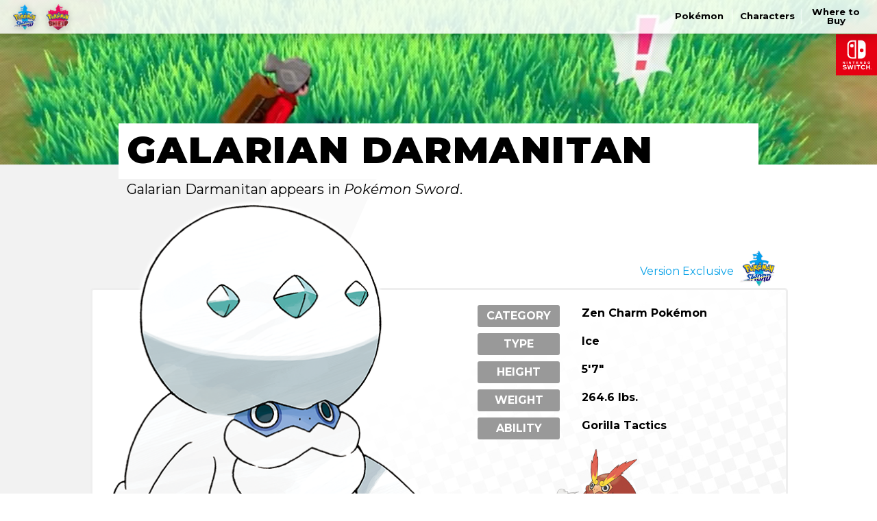

--- FILE ---
content_type: text/html
request_url: https://swordshield.pokemon.com/en-us/pokemon-galar-region/darmanitan/
body_size: 18562
content:
<!DOCTYPE html>
<html lang="en-us">
 <head>
  
  <!-- Google Tag Manager -->
  <script>
   (function(w,d,s,l,i){w[l]=w[l]||[];w[l].push({'gtm.start':
   new Date().getTime(),event:'gtm.js'});var f=d.getElementsByTagName(s)[0],
   j=d.createElement(s),dl=l!='dataLayer'?'&l='+l:'';j.async=true;j.src=
   'https://www.googletagmanager.com/gtm.js?id='+i+dl;f.parentNode.insertBefore(j,f);
   })(window,document,'script','dataLayer','GTM-PSCCPFS');
  </script>
  <!-- End Google Tag Manager -->
  <title>Galarian Darmanitan | Official Website | Pokémon Sword and Pokémon Shield</title>
  <meta name="description" content="This Pokémon lives its life with a large ball of snow always upon its head.">
  <meta charset="utf-8">
  <meta http-equiv="X-UA-Compatible" content="IE=edge">
  <meta name="viewport" content="width=device-width, initial-scale=1, user-scalable=1, minimum-scale=1, maximum-scale=1.0">
  <meta name="mobile-web-app-capable" content="yes">
  <meta name="theme-color" content="#020307">
  <link rel="apple-touch-icon" sizes="57x57" href="/assets/icons/apple-touch-icon-57x57.png">
  <link rel="apple-touch-icon" sizes="60x60" href="/assets/icons/apple-touch-icon-60x60.png">
  <link rel="apple-touch-icon" sizes="72x72" href="/assets/icons/apple-touch-icon-72x72.png">
  <link rel="apple-touch-icon" sizes="76x76" href="/assets/icons/apple-touch-icon-76x76.png">
  <link rel="apple-touch-icon" sizes="114x114" href="/assets/icons/apple-touch-icon-114x114.png">
  <link rel="apple-touch-icon" sizes="120x120" href="/assets/icons/apple-touch-icon-120x120.png">
  <link rel="apple-touch-icon" sizes="144x144" href="/assets/icons/apple-touch-icon-144x144.png">
  <link rel="apple-touch-icon" sizes="152x152" href="/assets/icons/apple-touch-icon-152x152.png">
  <link rel="apple-touch-icon" sizes="180x180" href="/assets/icons/apple-touch-icon-180x180.png">
  <meta name="apple-mobile-web-app-capable" content="yes">
  <meta name="apple-mobile-web-app-status-bar-style" content="black-translucent">
  <meta name="apple-mobile-web-app-title" content="Pokemon">
  <link rel="icon" type="image/png" sizes="228x228" href="/assets/icons/coast-228x228.png">
  <link rel="yandex-tableau-widget" href="/assets/icons/yandex-browser-manifest.json">
  <meta name="msapplication-TileColor" content="#020307">
  <meta name="msapplication-TileImage" content="/assets/icons/mstile-144x144.png">
  <meta name="msapplication-config" content="/assets/icons/browserconfig.xml">
  <link rel="icon" type="image/png" sizes="192x192" href="/assets/icons/android-chrome-192x192.png">
  <link rel="manifest" href="/assets/icons/manifest.json">
  <link rel="icon" type="image/png" sizes="16x16" href="/assets/icons/favicon-16x16.png">
  <link rel="icon" type="image/png" sizes="32x32" href="/assets/icons/favicon-32x32.png">
  <link rel="shortcut icon" href="/assets/icons/favicon.ico">
  <link href="https://swordshield.pokemon.com/en-us/" rel="canonical">
  <link href="https://swordshield.pokemon.com/" rel="alternate" hreflang="x-default">
  <link href="https://swordshield.pokemon.com/en-us/" hreflang="en" rel="alternate">
  <link href="https://swordshield.pokemon.com/en-au/" hreflang="en-AU" rel="alternate">
  <link href="https://swordshield.pokemon.com/en-ca/" hreflang="en-CA" rel="alternate">
  <link href="https://swordshield.pokemon.com/en-gb/" hreflang="en-GB" rel="alternate">
  <link href="https://swordshield.pokemon.com/de-de/" hreflang="de" rel="alternate">
  <link href="https://swordshield.pokemon.com/es-es/" hreflang="es" rel="alternate">
  <link href="https://swordshield.pokemon.com/es-mx/" hreflang="es-MX" rel="alternate">
  <link href="https://swordshield.pokemon.com/fr-fr/" hreflang="fr" rel="alternate">
  <link href="https://swordshield.pokemon.com/fr-be/" hreflang="fr-BE" rel="alternate">
  <link href="https://swordshield.pokemon.com/fr-ca/" hreflang="fr-CA" rel="alternate">
  <link href="https://swordshield.pokemon.com/it-it/" hreflang="it" rel="alternate">
  <link href="https://swordshield.pokemon.com/nl-nl/" hreflang="nl" rel="alternate">
  <link href="https://swordshield.pokemon.com/nl-be/" hreflang="nl-BE" rel="alternate">
  <link href="https://swordshield.pokemon.com/pt-pt/" hreflang="pt" rel="alternate">
  <link href="https://swordshield.pokemon.com/ru-ru/" hreflang="ru" rel="alternate">
  <meta property="og:title" content="Galarian Darmanitan | Official Website | Pokémon Sword and Pokémon Shield">
  <meta property="og:site_name" content="Galarian Darmanitan | Official Website | Pokémon Sword and Pokémon Shield">
  <meta property="og:description" content="This Pokémon lives its life with a large ball of snow always upon its head.">
  <meta property="og:image" content="https://swordshield.pokemon.com/assets/icons/share_icon-fb_en-us.jpg">
  <meta property="og:url" content="https://swordshield.pokemon.com/en-us/">
  <meta property="og:type" content="website">
  <meta name="twitter:title" content="Galarian Darmanitan | Official Website | Pokémon Sword and Pokémon Shield">
  <meta name="twitter:description" content="This Pokémon lives its life with a large ball of snow always upon its head.: https://swordshield.pokemon.com/">
  <meta name="twitter:image" content="https://swordshield.pokemon.com/assets/icons/share_icon-tw_en-us.jpg">
  <link rel="stylesheet" media="screen" href="/assets/css/main.css">
  <meta name="google-site-verification" content="LD3TFbLy2frzXDC0k6DkeeVrY41PKQuIOL-0Waouric">
 </head>
 <body class="lang-en-us page-Galarian Darmanitan page-internal" data-env="deploy">
  
  <!-- Google Tag Manager (noscript) -->
  <noscript>
   <iframe src="https://www.googletagmanager.com/ns.html?id=GTM-PSCCPFS" height="0" width="0" style="display:none;visibility:hidden"></iframe>
  </noscript>
  <!-- End Google Tag Manager (noscript) -->
  <div style="display:none;">
   <svg style="display:none;">
    <symbol id="icon-twitter" viewBox="0 0 50 50">
     <path d="M44,4.31254664 C42.4032258,5.02462424 40.6290323,5.55868245 38.8548387,5.73670185 C40.8064516,4.66858544 42.2258065,2.88839143 42.7580645,0.752158621 C40.983871,1.82027503 39.0322581,2.53235263 37.0806452,2.88839143 C34.9516129,0.574139221 31.7580645,-0.493977185 28.3870968,0.218100419 C25.016129,1.10819742 22.1774194,3.95650784 21.6451613,7.51689586 C21.2903226,8.94105106 21.2903226,10.0091675 21.6451613,11.2553033 C14.1935484,10.8992645 7.4516129,7.33887645 3.01612903,1.82027503 C2.12903226,3.06641083 1.77419355,4.66858544 1.77419355,6.27076005 C1.77419355,9.47510927 3.37096774,12.1454003 5.85483871,13.7475749 C4.43548387,13.7475749 3.01612903,13.2135167 1.77419355,12.6794585 C1.77419355,12.6794585 1.77419355,12.6794585 1.77419355,12.6794585 C1.77419355,17.1299435 4.79032258,20.8683509 9.0483871,21.7584479 C8.16129032,21.9364673 7.27419355,22.1144867 6.56451613,22.1144867 C6.03225806,22.1144867 5.5,22.1144867 4.79032258,21.9364673 C5.85483871,25.4968553 9.22580645,28.1671464 13.3064516,28.1671464 C10.2903226,30.659418 6.38709677,32.0835732 2.12903226,32.0835732 C1.41935484,32.0835732 0.709677419,32.0835732 0,31.9055538 C4.08064516,34.3978254 8.69354839,36 13.8387097,36 C30.516129,36 39.5645161,22.1144867 39.5645161,10.1871869 C39.5645161,9.83114807 39.5645161,9.47510927 39.5645161,8.94105106 C41.1612903,7.69491526 42.7580645,6.09274065 44,4.31254664 Z" transform="translate(3 7)"></path>
    </symbol>
    <symbol id="icon-facebook" viewBox="0 0 50 50">
     <path d="M18.38,9.68v6.88h-5V25h5V50H28.74V25h7s.65-4,1-8.45H28.78V10.78a2.44,2.44,0,0,1,2.25-2h5.64V0H29C18.12,0,18.38,8.43,18.38,9.68Z"></path>
    </symbol>
    <symbol id="icon-googleplus" viewBox="0 0 50 50">
     <path d="M15.88,21.86v6.29h8.59c-1.35,4.08-3.44,6.3-8.59,6.3A9.3,9.3,0,0,1,6.6,25a9.3,9.3,0,0,1,9.28-9.43A9,9,0,0,1,22,17.88c1.31-1.31,1.2-1.49,4.52-4.63A15.88,15.88,0,1,0,15.88,40.88c13.11,0,16.31-11.42,15.25-19Zm28.62.31v-5.5H40.57v5.5H34.91V26.1h5.66v5.66H44.5V26.1H50V22.17Z"></path>
    </symbol>
    <symbol id="icon-instagram" viewBox="0 0 50 50">
     <path d="M16.67,25A8.33,8.33,0,1,1,25,33.33,8.33,8.33,0,0,1,16.67,25m-4.5,0A12.84,12.84,0,1,0,25,12.16,12.84,12.84,0,0,0,12.16,25M35.35,11.65a3,3,0,1,0,3-3,3,3,0,0,0-3,3M14.9,45.35a13.81,13.81,0,0,1-4.64-.86,7.75,7.75,0,0,1-2.87-1.87,7.74,7.74,0,0,1-1.87-2.87,13.84,13.84,0,0,1-.86-4.64C4.53,32.47,4.5,31.67,4.5,25s0-7.47.15-10.1a13.84,13.84,0,0,1,.86-4.64A7.75,7.75,0,0,1,7.38,7.38a7.74,7.74,0,0,1,2.87-1.87,13.83,13.83,0,0,1,4.64-.86c2.64-.12,3.43-.15,10.1-.15s7.47,0,10.1.15a13.84,13.84,0,0,1,4.64.86,7.74,7.74,0,0,1,2.87,1.87,7.74,7.74,0,0,1,1.87,2.87,13.84,13.84,0,0,1,.86,4.64c.12,2.64.14,3.43.14,10.1s0,7.47-.14,10.1a13.84,13.84,0,0,1-.86,4.64,8.28,8.28,0,0,1-4.74,4.74,13.82,13.82,0,0,1-4.64.86c-2.64.12-3.43.15-10.1.15s-7.47,0-10.1-.15M14.69.15A18.32,18.32,0,0,0,8.62,1.31,12.25,12.25,0,0,0,4.2,4.2,12.24,12.24,0,0,0,1.31,8.62,18.32,18.32,0,0,0,.15,14.69C0,17.36,0,18.21,0,25s0,7.64.15,10.31a18.3,18.3,0,0,0,1.16,6.07A12.23,12.23,0,0,0,4.2,45.8a12.25,12.25,0,0,0,4.43,2.88,18.33,18.33,0,0,0,6.07,1.16C17.36,50,18.21,50,25,50s7.64,0,10.31-.15a18.34,18.34,0,0,0,6.07-1.16,12.78,12.78,0,0,0,7.31-7.31,18.33,18.33,0,0,0,1.16-6.07C50,32.64,50,31.79,50,25s0-7.64-.15-10.31a18.35,18.35,0,0,0-1.16-6.07A12.26,12.26,0,0,0,45.8,4.2a12.26,12.26,0,0,0-4.43-2.88A18.33,18.33,0,0,0,35.31.15C32.64,0,31.79,0,25,0S17.36,0,14.69.15"></path>
    </symbol>
    <symbol id="icon-reddit" viewBox="0 0 50 50">
     <path d="M35.75,26.86a2.76,2.76,0,0,1,.19,1,3.21,3.21,0,0,1-.63,1.88,3,3,0,0,1-1.6,1.13h0a2.86,2.86,0,0,1-.93.15,3.29,3.29,0,0,1-2-.71,3,3,0,0,1-1.13-1.84h0a2.76,2.76,0,0,1-.06-.58,3.14,3.14,0,0,1,.59-1.81,3.1,3.1,0,0,1,1.49-1.14h0a3.08,3.08,0,0,1,1.06-.19,3.32,3.32,0,0,1,1.84.56,3,3,0,0,1,1.19,1.53h0Zm-2,8.05a1.59,1.59,0,0,0-.87-.27,1.36,1.36,0,0,0-.75.23h0a14.55,14.55,0,0,1-7.39,2,12.69,12.69,0,0,1-5.6-1.26h0a6.09,6.09,0,0,1-.89-.55,3.24,3.24,0,0,0-.53-.29,1.6,1.6,0,0,0-.63-.14,1.4,1.4,0,0,0-.58.13h0a1.4,1.4,0,0,0-.69.58,1.68,1.68,0,0,0,0,1.65,1.41,1.41,0,0,0,.57.57A14.86,14.86,0,0,0,24.68,40a18.25,18.25,0,0,0,7.7-1.73h0c.31-.19.73-.35,1.12-.59a2.48,2.48,0,0,0,.55-.45,1.71,1.71,0,0,0,.37-.68h0a1.39,1.39,0,0,0,0-.35,1.43,1.43,0,0,0-.14-.62A1.67,1.67,0,0,0,33.75,34.91Zm-17.49-4h0a2.83,2.83,0,0,0,1,.17,3.3,3.3,0,0,0,2.19-.87,3,3,0,0,0,1-2.18s0,0,0-.07,0-.08,0-.13a3,3,0,0,0-1-2.18,3.26,3.26,0,0,0-2.19-.88,2.89,2.89,0,0,0-.65.08h0a3.18,3.18,0,0,0-2.37,2.12h0a2.9,2.9,0,0,0-.15.92,3.24,3.24,0,0,0,.61,1.87,3,3,0,0,0,1.56,1.14ZM50,23h0c0,.11,0,.22,0,.33a6.17,6.17,0,0,1-1,3.37A6.79,6.79,0,0,1,46.55,29a11.49,11.49,0,0,1,.1,1.46,12.05,12.05,0,0,1-2.47,7.25h0c-2.9,3.86-7.36,6.14-11.86,7.29h0a31.2,31.2,0,0,1-7.35.88,29.07,29.07,0,0,1-10.81-2h0a18.69,18.69,0,0,1-9-7.23,11.78,11.78,0,0,1-1.74-6.12A10.91,10.91,0,0,1,3.46,29,7,7,0,0,1,1.1,26.81,6.4,6.4,0,0,1,0,23.53H0A6.42,6.42,0,0,1,1.85,19.1a6.06,6.06,0,0,1,4.31-1.92h.07l.52,0a6.81,6.81,0,0,1,2.45.44h0a8.17,8.17,0,0,1,1.94,1.1,5.83,5.83,0,0,1,.64-.31,26.19,26.19,0,0,1,11.9-3.2,13.16,13.16,0,0,1,1.27-6,6.24,6.24,0,0,1,4-3.16h0a10.26,10.26,0,0,1,1.95-.18,13.64,13.64,0,0,1,5,1,6.24,6.24,0,0,1,2.9-2.37h0A7.32,7.32,0,0,1,41,4.17a5.61,5.61,0,0,1,2.3.47h0a5.57,5.57,0,0,1,2.58,2.09,5.76,5.76,0,0,1,1,3.21,5.5,5.5,0,0,1,0,.64h0a5.59,5.59,0,0,1-1.95,3.73A6,6,0,0,1,41,15.82a5.22,5.22,0,0,1-.69,0A5.78,5.78,0,0,1,36.62,14,5.6,5.6,0,0,1,35,10.12c0-.07,0-.14,0-.21a10.43,10.43,0,0,0-4.14-1.08,6,6,0,0,0-.61,0h0a3.17,3.17,0,0,0-2.5,1.72h0a10.45,10.45,0,0,0-.88,4.66A26.76,26.76,0,0,1,38.52,18.5h0l.05,0,.3.17a6.76,6.76,0,0,1,.8-.58A6.55,6.55,0,0,1,43.3,17a6.79,6.79,0,0,1,1.68.21h0a6.72,6.72,0,0,1,3.36,2.08A6.4,6.4,0,0,1,50,23h0ZM38.13,9.85c0,.05,0,.11,0,.17h0A2.7,2.7,0,0,0,39,11.86a2.75,2.75,0,0,0,1.85.78H41a2.79,2.79,0,0,0,1.88-.77A2.7,2.7,0,0,0,43.77,10h0c0-.05,0-.1,0-.16a2.72,2.72,0,0,0-.87-1.93A2.86,2.86,0,0,0,41,7.1a2.25,2.25,0,0,0-.67.1h0a3,3,0,0,0-1.51,1A2.62,2.62,0,0,0,38.13,9.85ZM8.41,20.64a3.93,3.93,0,0,0-1.64-.43l-.28,0h0a3.43,3.43,0,0,0-2.19.92,3,3,0,0,0-1,2.11h0c0,.07,0,.13,0,.2a2.83,2.83,0,0,0,.42,1.44,3.89,3.89,0,0,0,.74.9A15.38,15.38,0,0,1,8.41,20.64Zm35.08,9.89a8.81,8.81,0,0,0-1.7-5.07A16.8,16.8,0,0,0,33,19.58h0q-1-.3-2-.53A27.4,27.4,0,0,0,17,19.57a16.83,16.83,0,0,0-8.75,5.89h0a8.79,8.79,0,0,0-1.68,5.09,7.54,7.54,0,0,0,.26,2h0a9.83,9.83,0,0,0,2.09,3.88,15,15,0,0,0,3.39,2.89l.84.49A24.44,24.44,0,0,0,25,42.7c.7,0,1.4,0,2.1-.07a22.72,22.72,0,0,0,11.72-4.08h0a13.17,13.17,0,0,0,2.86-2.85A9.23,9.23,0,0,0,43.33,32h0A7.24,7.24,0,0,0,43.48,30.53Zm3.28-7.17a2.68,2.68,0,0,0-.32-1.28h0a3.13,3.13,0,0,0-1.31-1.37,3.87,3.87,0,0,0-3.55-.08,15.67,15.67,0,0,1,4,5.19,3.38,3.38,0,0,0,.75-.94A3.23,3.23,0,0,0,46.77,23.36Z"></path>
    </symbol>
    <symbol id="icon-tumblr" viewBox="0 0 50 50">
     <path d="M29.39,40.87a4.65,4.65,0,0,1-1.92-2.16c-.31-.82-.27-2.49-.27-5.4V20.49H38.86V11.56H27.2V0H20a19.25,19.25,0,0,1-1.76,6.37,13.73,13.73,0,0,1-3.4,4.29,17.84,17.84,0,0,1-5.69,2.74v7.08H16V38a14.68,14.68,0,0,0,.73,5.24,9,9,0,0,0,2.6,3.41,13.38,13.38,0,0,0,4.53,2.47,15.58,15.58,0,0,0,5.44.86A25.41,25.41,0,0,0,35,49.4a30.76,30.76,0,0,0,5.85-2.12V39.39a13.83,13.83,0,0,1-7.62,2.47A7.38,7.38,0,0,1,29.39,40.87Z"></path>
    </symbol>
    <symbol id="icon-youtube" viewBox="0 0 192 192">
     <path d="M180.32,53.36c-2.02-7.62-7.99-13.62-15.56-15.66C151.04,34,96,34,96,34s-55.04,0-68.76,3.7 c-7.57,2.04-13.54,8.04-15.56,15.66C8,67.18,8,96,8,96s0,28.82,3.68,42.64c2.02,7.62,7.99,13.62,15.56,15.66 C40.96,158,96,158,96,158s55.04,0,68.76-3.7c7.57-2.04,13.54-8.04,15.56-15.66C184,124.82,184,96,184,96S184,67.18,180.32,53.36z M78,122.17V69.83L124,96L78,122.17z"></path>
    </symbol>
    <symbol id="icon-lnk-arrow" viewBox="0 0 13 17">
     <polygon fill="currentColor" fill-rule="evenodd" points="260.5 111 269 124 252 124" transform="rotate(90 188 -64)"></polygon>
    </symbol>
    <symbol id="icon-x" viewBox="0 0 27 27">
     <path fill="currentColor" d="M30.4935312,25.6361551 L38.4454993,17.6841869 L43.3952468,22.6339344 L35.4432787,30.5859025 L42.7990042,37.941628 L37.8492567,42.8913755 L30.4935312,35.53565 L22.5622432,43.466938 L17.6124958,38.5171905 L25.5437837,30.5859025 L17.0162532,22.058372 L21.9660006,17.1086245 L30.4935312,25.6361551 Z" transform="translate(-17 -17)"></path>
    </symbol>
    <symbol id="icon-home" viewBox="0 0 29 29">
     <path fill="currentColor" fill-rule="evenodd" d="M41.2524015,30.5172414 L41.2524015,42.0527069 C41.2524015,43.1099483 40.3804803,43.9662414 39.3016626,43.9662414 L20.7271552,43.9662414 C19.6483374,43.9662414 18.7764163,43.1099483 18.7764163,42.0527069 L18.7764163,30.5172414 L16.1576959,30.5172414 C15.1285869,30.5172414 14.6131281,29.2806362 15.3401963,28.5591336 L18.1034483,25.8170341 L18.1034483,20.0462051 C18.1034483,18.9728182 19.0292957,18.1034483 20.1724138,18.1034483 C21.3135745,18.1034483 22.2413793,18.9728182 22.2413793,20.0462051 L22.2413793,21.7107785 L28.6661633,15.3351756 C29.1183202,14.8882748 29.8490057,14.8882748 30.3011625,15.3351756 L43.6253209,28.5591336 C44.3523891,29.2806362 43.8369303,30.5172414 42.8078213,30.5172414 L41.2524015,30.5172414 Z M31.6686576,33.2236552 L28.3601601,33.2236552 C27.2813424,33.2236552 26.4075739,34.0799483 26.4075739,35.1371897 L26.4075739,43.9662414 L33.6212438,43.9662414 L33.6212438,35.1371897 C33.6212438,34.0799483 32.7474754,33.2236552 31.6686576,33.2236552 Z" transform="translate(-15 -15)"></path>
    </symbol>
    <symbol id="icon-play" viewBox="0 0 32 32">
     <path fill="#fff" style="fill: var(--color1, #fff)" d="M16 32c-8.837 0-16-7.163-16-16s7.163-16 16-16c8.837 0 16 7.163 16 16s-7.163 16-16 16zM11.886 10.755v10.947c0 1.331 1.542 2.087 2.613 1.28l7.261-5.474c0.854-0.644 0.854-1.916 0-2.56l-7.261-5.473c-0.304-0.229-0.646-0.333-0.979-0.333-0.842 0-1.633 0.658-1.633 1.613z"></path>
    </symbol>
   </svg>
  </div>
  <div class="wrap">
   <nav>
    <break></break>
    <div class="site-nav" data-controller="Nav">
     <input type="checkbox" name="site-nav__toggler" id="site-nav__toggler">
     <label class="site-nav__label" for="site-nav__toggler"><span class="bg"></span><span class="lines"><span class="line"></span></span></label>
     <div class="nav__nintendo-console"><a class="nintendo-console nintendo-console--nswitch out-bound-link leaving-site" href="https://www.nintendo.com/switch/" target="_blank"><img class="nswitch__img img-max" src="/assets/img/logo-nswitch.svg" width="60"></a></div>
     <div class="site-nav__wrapper">
      <div class="site-nav__inner">
       <div class="site-nav__logo"><a class="site-nav__logo__game" href="/en-us/"><img class="img-block" srcset="/assets/img/common/logo/en-us/logo-pokemon-sword.png 1x, /assets/img/common/logo/en-us/logo-pokemon-sword_2x.png 2x" src="/assets/img/common/logo/en-us/logo-pokemon-sword.png" alt="Pokémon Sword"/></a><a class="site-nav__logo__game" href="/en-us/"><img class="img-block" srcset="/assets/img/common/logo/en-us/logo-pokemon-shield.png 1x, /assets/img/common/logo/en-us/logo-pokemon-shield_2x.png 2x" src="/assets/img/common/logo/en-us/logo-pokemon-shield.png" alt="Pokémon Shield"/></a></div>
       <div class="site-nav__logo-ex"><a class="site-nav__logo__game" href="/en-us/expansionpass/"><img class="img-block small-only" srcset="/assets/img/common/logo/en-us/logo-pokemon-ex.png 1x, /assets/img/common/logo/en-us/logo-pokemon-ex_2x.png 2x" src="/assets/img/common/logo/en-us/logo-pokemon-ex.png" alt="The Crown Tundra"/></a></div>
       <div class="site-nav__container">
        <div class="site-nav__active-pointer"></div>
        <ul class="site-nav__list text-dark">
         <li class="nav__item"><a class="nav__link" href="/en-us/pokemon-galar-region/"><span>Pokémon</span></a></li>
         <li class="nav__item"><a class="nav__link" href="/en-us/people-galar-region/"><span>Characters</span></a></li>
         <li class="nav__item"><a class="nav__link" href="/en-us/buy-now/"><span>Where to Buy</span></a></li>
        </ul>
       </div>
      </div>
     </div>
    </div>
   </nav>
   <header class="header">
    <section class="page-header" data-controller="Viewport">
     <div class="page-header__hero">
      <div class="page-header__bg" style="background-image: url(/assets/img/articles/header-pokemon_2x.jpg)"></div>
      <div class="row page-header__img_small">
       <div class="column column--12"></div>
      </div>
     </div>
     <div class="row page-header__content">
      <div class="column column--12 column-large--10">
       <div class="page-header__headline">
        <h1 class="headline">Galarian Darmanitan</h1>
       </div>
       <div class="page-header__summary">
        <p class="intro">Galarian Darmanitan appears in <i>Pokémon Sword</i>.</p>
       </div>
      </div>
     </div>
    </section>
   </header>
   <main class="main">
    <div class="bg bg--tile">
     <div class="main-content">
      <section class="blade blade--simple pokemon-char" data-controller="Viewport">
       <div class="row row--align-top reverse version sir">
        <div class="column column--11 animate-elm animate-elm--fadein innerver"><a href="../../gameplay/version-exclusives"><img class="img-full" srcset="/assets/img/common/logo/en-us/logo-pokemon-sword.png 1x, /assets/img/common/logo/en-us/logo-pokemon-sword_2x.png 2x" src="/assets/img/common/logo/en-us/logo-pokemon-sword.png" alt="Pokémon Sword"/></a><a href="../../gameplay/version-exclusives">
          <p class="blue">Version Exclusive</p></a></div>
       </div>
       <div class="row">
        <div class="column column--9 blade__media animate-elm animate-elm--fadein column-pull--2"><img class="img-full" srcset="/assets/img/articles/pokemon_darmanitan_2x.png 1x, /assets/img/articles/pokemon_darmanitan_2x.png 2x" src="/assets/img/articles/pokemon_darmanitan_2x.png" alt="Galarian Darmanitan"/>
        </div>
        <div class="column column--5 blade__media animate-elm animate-elm--fadein text-vcenter column-pull--2">
         <ul class="poke-spec">
          <li class="poke-spec-item">
           <div class="poke-spec-tag"><span>Category</span></div>Zen Charm Pokémon
          </li>
          <li class="poke-spec-item">
           <div class="poke-spec-tag"><span>Type</span></div>Ice
          </li>
          <li class="poke-spec-item">
           <div class="poke-spec-tag"><span>Height</span></div>5'7&quot;
          </li>
          <li class="poke-spec-item">
           <div class="poke-spec-tag"><span>Weight</span></div>264.6 lbs.
          </li>
          <li class="poke-spec-item">
           <div class="poke-spec-tag"><span>Ability</span></div>Gorilla Tactics
          </li>
          <li><img class="img-full2" srcset="/assets/img/articles/pokemon_darmanitan_2.png 1x, /assets/img/articles/pokemon_darmanitan_2_2x.png 2x" src="/assets/img/articles/pokemon_darmanitan_2.png" alt="Darmanitan"/>
           <p class="text-center">Previously discovered Darmanitan</p>
          </li>
         </ul>
        </div>
       </div>
      </section>
      <section class="blade blade--simple" data-controller="Viewport">
       <div class="row row--align-top">
        <div class="column column--6 blade__content">
         <div class="content__media animate-elm animate-elm--left"><img class="img-full" srcset="/assets/img/screenshots/12_11_p14_01.jpg 1x, /assets/img/screenshots/12_11_p14_01_2x.jpg 2x" src="/assets/img/screenshots/12_11_p14_01.jpg" alt="Galarian Darmanitan"/>
         </div>
         <h2>The snowball on its head plays a big role</h2>
         <p>This Pokémon lives its life with a large ball of snow always upon its head. This snowball serves as a way for it to store food, and Galarian Darmanitan seems to place the food and things it finds into this snowball to keep them preserved. In battle, Darmanitan also freezes this ball over to deliver powerful headbutts. The snowball comes in handy in all sorts of ways.</p>
        </div>
        <div class="column column--6 blade__content">
         <div class="content__media animate-elm animate-elm--right"><img class="img-full" srcset="/assets/img/screenshots/12_11_p14_02.jpg 1x, /assets/img/screenshots/12_11_p14_02_2x.jpg 2x" src="/assets/img/screenshots/12_11_p14_02.jpg" alt="Galarian Darmanitan"/>
         </div>
         <h2>Its fighting spirit sleeps along with its fire sac</h2>
         <p>As Galarian Darmanitan adapted to life in the cold, its fire sac became dormant and it developed an organ that produces cold air instead. Darmanitan’s belligerent nature also cooled at the same time, and it’s become quite timid instead—enough so, in fact, that it will pretend to be an inanimate snowman when it senses the presence of humans.</p>
        </div>
       </div>
      </section>
      <section class="blade blade--simple" data-controller="Viewport">
       <div class="row row--align-top">
        <div class="column column--6 blade__content">
         <h2>The Hidden Ability Zen Mode</h2>
         <p>Some Galarian Darmanitan can have the Ability Zen Mode. A Galarian Darmanitan with this Ability will ignite with fury and change form if its HP drops to half or less of its max during battle. Its dormant fire sac, long neglected in the Pokémon’s cold environment, blazes back to life. The usually gentle Darmanitan runs wild, maddened by its fury, and rampages about, spewing fire without any care for its surroundings.</p>
        </div>
        <div class="column column--6 blade__content text-center">
         <div class="content__media animate-elm animate-elm--left"><img class="img-full" srcset="/assets/img/screenshots/12_11_p15_02.jpg 1x, /assets/img/screenshots/12_11_p15_02_2x.jpg 2x" src="/assets/img/screenshots/12_11_p15_02.jpg" alt="Galarian Darmanitan"/>
         </div>
        </div>
       </div>
      </section>
      <section class="blade blade--simple bg--lightblue text--white" data-controller="Viewport">
       <div class="row row--align-top">
        <div class="column column--6 blade__content">
         <h2>Galarian Darmanitan has the Ability Gorilla Tactics</h2>
         <p>Galarian Darmanitan’s Ability Gorilla Tactics is a new Ability introduced in these titles. If Darmanitan has this Ability, its Attack stat goes up, which increases the physical damage it inflicts on targets. However, it gets so fixated on the first move it uses that it can’t use any of its other moves!</p>
        </div>
        <div class="column column--6 blade__content text-center">
         <div class="content__media animate-elm animate-elm--right"><img class="img-full" srcset="/assets/img/screenshots/12_11_p15_01.jpg 1x, /assets/img/screenshots/12_11_p15_01_2x.jpg 2x" src="/assets/img/screenshots/12_11_p15_01.jpg" alt="Galarian Darmanitan"/>
         </div>
        </div>
       </div>
      </section>
      <section class="blade blade--simple" data-controller="Viewport">
       <div class="row row--align-top">
        <div class="column column--12">
         <h3 class="h3">Evolution</h3>
         <div class="row row--flex">
          <div class="column column--4 blade__content evolution"><a href="../darumaka/" title="Galarian Darmanitan"><span class="evoinside"><img class="img-full" srcset="/assets/img/articles/pokemon_darumaka.png 1x, /assets/img/articles/pokemon_darumaka_2x.png 2x" src="/assets/img/articles/pokemon_darumaka.png" alt="Corsola"/></span>
            <figcaption class="media-figure__caption text-center">
             <h4>Galarian Darumaka</h4>
            </figcaption></a></div>
          <div class="column column--4 blade__content evolution"><span><img class="img-full" srcset="/assets/img/articles/pokemon_darmanitan.png 1x, /assets/img/articles/pokemon_darmanitan_2x.png 2x" src="/assets/img/articles/pokemon_darmanitan.png" alt="Cursola"/></span>
           <figcaption class="media-figure__caption text-center">
            <h4>Galarian Darmanitan</h4>
           </figcaption>
          </div>
         </div>
        </div>
       </div>
      </section>
      <section class="blade blade--pokemon-list">
       <div class="row row--wrap" data-controller="Viewport">
        <ul>
         <li class="animate-elm animate-elm--fadein pokelist">
          <figure class="media-figure"><a class="img-hover" href="../grookey/" title="Grookey" data-mediafigure="pokemon"><img class="img-full" srcset="/assets/img/articles/pokemon_galar_grookey.png 1x, /assets/img/articles/pokemon_galar_grookey_2x.png 2x" src="/assets/img/articles/pokemon_galar_grookey.png" alt="screenshot"/><img class="img-full" srcset="/assets/img/articles/pokemon_galar_grookey_hover.png 1x, /assets/img/articles/pokemon_galar_grookey_hover_2x.png 2x" src="/assets/img/articles/pokemon_galar_grookey_hover.png" alt="screenshot"/>
            <figcaption class="media-figure__caption text-center">
             <h4 class="h4">Grookey</h4>
            </figcaption></a></figure>
         </li>
         <li class="animate-elm animate-elm--fadein pokelist">
          <figure class="media-figure"><a class="img-hover" href="../scorbunny/" title="Scorbunny" data-mediafigure="pokemon"><img class="img-full" srcset="/assets/img/articles/pokemon_galar_scorbunny.png 1x, /assets/img/articles/pokemon_galar_scorbunny_2x.png 2x" src="/assets/img/articles/pokemon_galar_scorbunny.png" alt="screenshot"/><img class="img-full" srcset="/assets/img/articles/pokemon_galar_scorbunny_hover.png 1x, /assets/img/articles/pokemon_galar_scorbunny_hover_2x.png 2x" src="/assets/img/articles/pokemon_galar_scorbunny_hover.png" alt="screenshot"/>
            <figcaption class="media-figure__caption text-center">
             <h4 class="h4">Scorbunny</h4>
            </figcaption></a></figure>
         </li>
         <li class="animate-elm animate-elm--fadein pokelist">
          <figure class="media-figure"><a class="img-hover" href="../sobble/" title="Sobble" data-mediafigure="pokemon"><img class="img-full" srcset="/assets/img/articles/pokemon_galar_sobble.png 1x, /assets/img/articles/pokemon_galar_sobble_2x.png 2x" src="/assets/img/articles/pokemon_galar_sobble.png" alt="screenshot"/><img class="img-full" srcset="/assets/img/articles/pokemon_galar_sobble_hover.png 1x, /assets/img/articles/pokemon_galar_sobble_hover_2x.png 2x" src="/assets/img/articles/pokemon_galar_sobble_hover.png" alt="screenshot"/>
            <figcaption class="media-figure__caption text-center">
             <h4 class="h4">Sobble</h4>
            </figcaption></a></figure>
         </li>
         <li class="animate-elm animate-elm--fadein pokelist">
          <figure class="media-figure"><a class="img-hover" href="../zacian/" title="Zacian" data-mediafigure="pokemon"><img class="img-full" srcset="/assets/img/articles/pokemon_galar_zacian.png 1x, /assets/img/articles/pokemon_galar_zacian_2x.png 2x" src="/assets/img/articles/pokemon_galar_zacian.png" alt="screenshot"/><img class="img-full" srcset="/assets/img/articles/pokemon_galar_zacian_hover.png 1x, /assets/img/articles/pokemon_galar_zacian_hover_2x.png 2x" src="/assets/img/articles/pokemon_galar_zacian_hover.png" alt="screenshot"/>
            <figcaption class="media-figure__caption text-center">
             <h4 class="h4">Zacian</h4>
            </figcaption></a></figure>
         </li>
         <li class="animate-elm animate-elm--fadein pokelist">
          <figure class="media-figure"><a class="img-hover" href="../zamazenta/" title="Zamazenta" data-mediafigure="pokemon"><img class="img-full" srcset="/assets/img/articles/pokemon_galar_zamazenta.png 1x, /assets/img/articles/pokemon_galar_zamazenta_2x.png 2x" src="/assets/img/articles/pokemon_galar_zamazenta.png" alt="screenshot"/><img class="img-full" srcset="/assets/img/articles/pokemon_galar_zamazenta_hover.png 1x, /assets/img/articles/pokemon_galar_zamazenta_hover_2x.png 2x" src="/assets/img/articles/pokemon_galar_zamazenta_hover.png" alt="screenshot"/>
            <figcaption class="media-figure__caption text-center">
             <h4 class="h4">Zamazenta</h4>
            </figcaption></a></figure>
         </li>
         <li class="animate-elm animate-elm--fadein pokelist">
          <figure class="media-figure"><a class="img-hover" href="../gossifleur/" title="Gossifleur" data-mediafigure="pokemon"><img class="img-full" srcset="/assets/img/articles/pokemon_galar_gossifleur.png 1x, /assets/img/articles/pokemon_galar_gossifleur_2x.png 2x" src="/assets/img/articles/pokemon_galar_gossifleur.png" alt="screenshot"/><img class="img-full" srcset="/assets/img/articles/pokemon_galar_gossifleur_hover.png 1x, /assets/img/articles/pokemon_galar_gossifleur_hover_2x.png 2x" src="/assets/img/articles/pokemon_galar_gossifleur_hover.png" alt="screenshot"/>
            <figcaption class="media-figure__caption text-center">
             <h4 class="h4">Gossifleur</h4>
            </figcaption></a></figure>
         </li>
         <li class="animate-elm animate-elm--fadein pokelist">
          <figure class="media-figure"><a class="img-hover" href="../eldegoss/" title="Eldegoss" data-mediafigure="pokemon"><img class="img-full" srcset="/assets/img/articles/pokemon_galar_eldegoss.png 1x, /assets/img/articles/pokemon_galar_eldegoss_2x.png 2x" src="/assets/img/articles/pokemon_galar_eldegoss.png" alt="screenshot"/><img class="img-full" srcset="/assets/img/articles/pokemon_galar_eldegoss_hover.png 1x, /assets/img/articles/pokemon_galar_eldegoss_hover_2x.png 2x" src="/assets/img/articles/pokemon_galar_eldegoss_hover.png" alt="screenshot"/>
            <figcaption class="media-figure__caption text-center">
             <h4 class="h4">Eldegoss</h4>
            </figcaption></a></figure>
         </li>
         <li class="animate-elm animate-elm--fadein pokelist">
          <figure class="media-figure"><a class="img-hover" href="../wooloo/" title="Wooloo" data-mediafigure="pokemon"><img class="img-full" srcset="/assets/img/articles/pokemon_galar_wooloo.png 1x, /assets/img/articles/pokemon_galar_wooloo_2x.png 2x" src="/assets/img/articles/pokemon_galar_wooloo.png" alt="screenshot"/><img class="img-full" srcset="/assets/img/articles/pokemon_galar_wooloo_hover.png 1x, /assets/img/articles/pokemon_galar_wooloo_hover_2x.png 2x" src="/assets/img/articles/pokemon_galar_wooloo_hover.png" alt="screenshot"/>
            <figcaption class="media-figure__caption text-center">
             <h4 class="h4">Wooloo</h4>
            </figcaption></a></figure>
         </li>
         <li class="animate-elm animate-elm--fadein pokelist">
          <figure class="media-figure"><a class="img-hover" href="../corviknight/" title="Corviknight" data-mediafigure="pokemon"><img class="img-full" srcset="/assets/img/articles/pokemon_galar_corviknight.png 1x, /assets/img/articles/pokemon_galar_corviknight_2x.png 2x" src="/assets/img/articles/pokemon_galar_corviknight.png" alt="screenshot"/><img class="img-full" srcset="/assets/img/articles/pokemon_galar_corviknight_hover.png 1x, /assets/img/articles/pokemon_galar_corviknight_hover_2x.png 2x" src="/assets/img/articles/pokemon_galar_corviknight_hover.png" alt="screenshot"/>
            <figcaption class="media-figure__caption text-center">
             <h4 class="h4">Corviknight</h4>
            </figcaption></a></figure>
         </li>
         <li class="animate-elm animate-elm--fadein pokelist">
          <figure class="media-figure"><a class="img-hover" href="../drednaw/" title="Drednaw" data-mediafigure="pokemon"><img class="img-full" srcset="/assets/img/articles/pokemon_galar_drednaw.png 1x, /assets/img/articles/pokemon_galar_drednaw_2x.png 2x" src="/assets/img/articles/pokemon_galar_drednaw.png" alt="screenshot"/><img class="img-full" srcset="/assets/img/articles/pokemon_galar_drednaw_hover.png 1x, /assets/img/articles/pokemon_galar_drednaw_hover_2x.png 2x" src="/assets/img/articles/pokemon_galar_drednaw_hover.png" alt="screenshot"/>
            <figcaption class="media-figure__caption text-center">
             <h4 class="h4">Drednaw</h4>
            </figcaption></a></figure>
         </li>
         <li class="animate-elm animate-elm--fadein pokelist">
          <figure class="media-figure"><a class="img-hover" href="../alcremie/" title="Alcremie" data-mediafigure="pokemon"><img class="img-full" srcset="/assets/img/articles/pokemon_galar_alcremie.png 1x, /assets/img/articles/pokemon_galar_alcremie_2x.png 2x" src="/assets/img/articles/pokemon_galar_alcremie.png" alt="screenshot"/><img class="img-full" srcset="/assets/img/articles/pokemon_galar_alcremie_hover.png 1x, /assets/img/articles/pokemon_galar_alcremie_hover_2x.png 2x" src="/assets/img/articles/pokemon_galar_alcremie_hover.png" alt="screenshot"/>
            <figcaption class="media-figure__caption text-center">
             <h4 class="h4">Alcremie</h4>
            </figcaption></a></figure>
         </li>
         <li class="animate-elm animate-elm--fadein pokelist">
          <figure class="media-figure"><a class="img-hover" href="../yamper/" title="Yamper" data-mediafigure="pokemon"><img class="img-full" srcset="/assets/img/articles/pokemon_galar_yamper.png 1x, /assets/img/articles/pokemon_galar_yamper_2x.png 2x" src="/assets/img/articles/pokemon_galar_yamper.png" alt="screenshot"/><img class="img-full" srcset="/assets/img/articles/pokemon_galar_yamper_hover.png 1x, /assets/img/articles/pokemon_galar_yamper_hover_2x.png 2x" src="/assets/img/articles/pokemon_galar_yamper_hover.png" alt="screenshot"/>
            <figcaption class="media-figure__caption text-center">
             <h4 class="h4">Yamper</h4>
            </figcaption></a></figure>
         </li>
         <li class="animate-elm animate-elm--fadein pokelist">
          <figure class="media-figure"><a class="img-hover" href="../rolycoly/" title="Rolycoly" data-mediafigure="pokemon"><img class="img-full" srcset="/assets/img/articles/pokemon_galar_rolycoly.png 1x, /assets/img/articles/pokemon_galar_rolycoly_2x.png 2x" src="/assets/img/articles/pokemon_galar_rolycoly.png" alt="screenshot"/><img class="img-full" srcset="/assets/img/articles/pokemon_galar_rolycoly_hover.png 1x, /assets/img/articles/pokemon_galar_rolycoly_hover_2x.png 2x" src="/assets/img/articles/pokemon_galar_rolycoly_hover.png" alt="screenshot"/>
            <figcaption class="media-figure__caption text-center">
             <h4 class="h4">Rolycoly</h4>
            </figcaption></a></figure>
         </li>
         <li class="animate-elm animate-elm--fadein pokelist">
          <figure class="media-figure"><a class="img-hover" href="../duraludon/" title="Duraludon" data-mediafigure="pokemon"><img class="img-full" srcset="/assets/img/articles/pokemon_galar_duraludon.png 1x, /assets/img/articles/pokemon_galar_duraludon_2x.png 2x" src="/assets/img/articles/pokemon_galar_duraludon.png" alt="screenshot"/><img class="img-full" srcset="/assets/img/articles/pokemon_galar_duraludon_hover.png 1x, /assets/img/articles/pokemon_galar_duraludon_hover_2x.png 2x" src="/assets/img/articles/pokemon_galar_duraludon_hover.png" alt="screenshot"/>
            <figcaption class="media-figure__caption text-center">
             <h4 class="h4">Duraludon</h4>
            </figcaption></a></figure>
         </li>
         <li class="animate-elm animate-elm--fadein pokelist">
          <figure class="media-figure"><a class="img-hover" href="../drednaw/gigantamax/" title="Gigantamax Drednaw" data-mediafigure="pokemon"><img class="img-full" srcset="/assets/img/articles/pokemon_galar_gdrednaw.png 1x, /assets/img/articles/pokemon_galar_gdrednaw_2x.png 2x" src="/assets/img/articles/pokemon_galar_gdrednaw.png" alt="screenshot"/><img class="img-full" srcset="/assets/img/articles/pokemon_galar_gdrednaw_hover.png 1x, /assets/img/articles/pokemon_galar_gdrednaw_hover_2x.png 2x" src="/assets/img/articles/pokemon_galar_gdrednaw_hover.png" alt="screenshot"/>
            <figcaption class="media-figure__caption text-center">
             <h4 class="h4">Gigantamax Drednaw</h4>
            </figcaption></a></figure>
         </li>
         <li class="animate-elm animate-elm--fadein pokelist">
          <figure class="media-figure"><a class="img-hover" href="../corviknight/gigantamax/" title="Gigantamax Corviknight" data-mediafigure="pokemon"><img class="img-full" srcset="/assets/img/articles/pokemon_galar_gcorviknight.png 1x, /assets/img/articles/pokemon_galar_gcorviknight_2x.png 2x" src="/assets/img/articles/pokemon_galar_gcorviknight.png" alt="screenshot"/><img class="img-full" srcset="/assets/img/articles/pokemon_galar_gcorviknight_hover.png 1x, /assets/img/articles/pokemon_galar_gcorviknight_hover_2x.png 2x" src="/assets/img/articles/pokemon_galar_gcorviknight_hover.png" alt="screenshot"/>
            <figcaption class="media-figure__caption text-center">
             <h4 class="h4">Gigantamax Corviknight</h4>
            </figcaption></a></figure>
         </li>
         <li class="animate-elm animate-elm--fadein pokelist">
          <figure class="media-figure"><a class="img-hover" href="../alcremie/gigantamax/" title="Gigantamax Alcremie" data-mediafigure="pokemon"><img class="img-full" srcset="/assets/img/articles/pokemon_galar_galcremie.png 1x, /assets/img/articles/pokemon_galar_galcremie_2x.png 2x" src="/assets/img/articles/pokemon_galar_galcremie.png" alt="screenshot"/><img class="img-full" srcset="/assets/img/articles/pokemon_galar_galcremie_hover.png 1x, /assets/img/articles/pokemon_galar_galcremie_hover_2x.png 2x" src="/assets/img/articles/pokemon_galar_galcremie_hover.png" alt="screenshot"/>
            <figcaption class="media-figure__caption text-center">
             <h4 class="h4">Gigantamax Alcremie</h4>
            </figcaption></a></figure>
         </li>
         <li class="animate-elm animate-elm--fadein pokelist">
          <figure class="media-figure"><a class="img-hover" href="../weezing/" title="Weezing (Galarian Form)" data-mediafigure="pokemon"><img class="img-full" srcset="/assets/img/articles/pokemon_galar_weezing.png 1x, /assets/img/articles/pokemon_galar_weezing_2x.png 2x" src="/assets/img/articles/pokemon_galar_weezing.png" alt="screenshot"/><img class="img-full" srcset="/assets/img/articles/pokemon_galar_weezing_hover.png 1x, /assets/img/articles/pokemon_galar_weezing_hover_2x.png 2x" src="/assets/img/articles/pokemon_galar_weezing_hover.png" alt="screenshot"/>
            <figcaption class="media-figure__caption text-center">
             <h4 class="h4">Weezing (Galarian Form)</h4>
            </figcaption></a></figure>
         </li>
         <li class="animate-elm animate-elm--fadein pokelist">
          <figure class="media-figure"><a class="img-hover" href="../zigzagoon/" title="Zigzagoon (Galarian Form)" data-mediafigure="pokemon"><img class="img-full" srcset="/assets/img/articles/pokemon_galar_zigzagoon.png 1x, /assets/img/articles/pokemon_galar_zigzagoon_2x.png 2x" src="/assets/img/articles/pokemon_galar_zigzagoon.png" alt="screenshot"/><img class="img-full" srcset="/assets/img/articles/pokemon_galar_zigzagoon_hover.png 1x, /assets/img/articles/pokemon_galar_zigzagoon_hover_2x.png 2x" src="/assets/img/articles/pokemon_galar_zigzagoon_hover.png" alt="screenshot"/>
            <figcaption class="media-figure__caption text-center">
             <h4 class="h4">Zigzagoon (Galarian Form)</h4>
            </figcaption></a></figure>
         </li>
         <li class="animate-elm animate-elm--fadein pokelist">
          <figure class="media-figure"><a class="img-hover" href="../linoone/" title="Linoone (Galarian Form)" data-mediafigure="pokemon"><img class="img-full" srcset="/assets/img/articles/pokemon_galar_linoone.png 1x, /assets/img/articles/pokemon_galar_linoone_2x.png 2x" src="/assets/img/articles/pokemon_galar_linoone.png" alt="screenshot"/><img class="img-full" srcset="/assets/img/articles/pokemon_galar_linoone_hover.png 1x, /assets/img/articles/pokemon_galar_linoone_hover_2x.png 2x" src="/assets/img/articles/pokemon_galar_linoone_hover.png" alt="screenshot"/>
            <figcaption class="media-figure__caption text-center">
             <h4 class="h4">Linoone (Galarian Form)</h4>
            </figcaption></a></figure>
         </li>
         <li class="animate-elm animate-elm--fadein pokelist">
          <figure class="media-figure"><a class="img-hover" href="../obstagoon/" title="Obstagoon" data-mediafigure="pokemon"><img class="img-full" srcset="/assets/img/articles/pokemon_galar_obstagoon.png 1x, /assets/img/articles/pokemon_galar_obstagoon_2x.png 2x" src="/assets/img/articles/pokemon_galar_obstagoon.png" alt="screenshot"/><img class="img-full" srcset="/assets/img/articles/pokemon_galar_obstagoon_hover.png 1x, /assets/img/articles/pokemon_galar_obstagoon_hover_2x.png 2x" src="/assets/img/articles/pokemon_galar_obstagoon_hover.png" alt="screenshot"/>
            <figcaption class="media-figure__caption text-center">
             <h4 class="h4">Obstagoon</h4>
            </figcaption></a></figure>
         </li>
         <li class="animate-elm animate-elm--fadein pokelist">
          <figure class="media-figure"><a class="img-hover" href="../morpeko/" title="Morpeko" data-mediafigure="pokemon"><img class="img-full" srcset="/assets/img/articles/pokemon_galar_morpeko.png 1x, /assets/img/articles/pokemon_galar_morpeko_2x.png 2x" src="/assets/img/articles/pokemon_galar_morpeko.png" alt="screenshot"/><img class="img-full" srcset="/assets/img/articles/pokemon_galar_morpeko_hover.png 1x, /assets/img/articles/pokemon_galar_morpeko_hover_2x.png 2x" src="/assets/img/articles/pokemon_galar_morpeko_hover.png" alt="screenshot"/>
            <figcaption class="media-figure__caption text-center">
             <h4 class="h4">Morpeko</h4>
            </figcaption></a></figure>
         </li>
         <li class="animate-elm animate-elm--fadein pokelist">
          <figure class="media-figure"><a class="img-hover" href="../cramorant/" title="Cramorant" data-mediafigure="pokemon"><img class="img-full" srcset="/assets/img/articles/pokemon_galar_cramorant.png 1x, /assets/img/articles/pokemon_galar_cramorant_2x.png 2x" src="/assets/img/articles/pokemon_galar_cramorant.png" alt="screenshot"/><img class="img-full" srcset="/assets/img/articles/pokemon_galar_cramorant_hover.png 1x, /assets/img/articles/pokemon_galar_cramorant_hover_2x.png 2x" src="/assets/img/articles/pokemon_galar_cramorant_hover.png" alt="screenshot"/>
            <figcaption class="media-figure__caption text-center">
             <h4 class="h4">Cramorant</h4>
            </figcaption></a></figure>
         </li>
         <li class="animate-elm animate-elm--fadein pokelist">
          <figure class="media-figure"><a class="img-hover" href="../polteageist/" title="Polteageist" data-mediafigure="pokemon"><img class="img-full" srcset="/assets/img/articles/pokemon_galar_polteageist.png 1x, /assets/img/articles/pokemon_galar_polteageist.png 2x" src="/assets/img/articles/pokemon_galar_polteageist.png" alt="screenshot"/><img class="img-full" srcset="/assets/img/articles/pokemon_galar_polteageist_hover.png 1x, /assets/img/articles/pokemon_galar_polteageist_hover_2x.png 2x" src="/assets/img/articles/pokemon_galar_polteageist_hover.png" alt="screenshot"/>
            <figcaption class="media-figure__caption text-center">
             <h4 class="h4">Polteageist</h4>
            </figcaption></a></figure>
         </li>
         <li class="animate-elm animate-elm--fadein pokelist">
          <figure class="media-figure"><a class="img-hover" href="../sirfetchd/" title="Sirfetch'd" data-mediafigure="pokemon"><img class="img-full" srcset="/assets/img/articles/pokemon_galar_sirfetchd.png 1x, /assets/img/articles/pokemon_galar_sirfetchd_2x.png 2x" src="/assets/img/articles/pokemon_galar_sirfetchd.png" alt="screenshot"/><img class="img-full" srcset="/assets/img/articles/pokemon_galar_sirfetchd_hover.png 1x, /assets/img/articles/pokemon_galar_sirfetchd_hover_2x.png 2x" src="/assets/img/articles/pokemon_galar_sirfetchd_hover.png" alt="screenshot"/>
            <figcaption class="media-figure__caption text-center">
             <h4 class="h4">Sirfetch'd</h4>
            </figcaption></a></figure>
         </li>
         <li class="animate-elm animate-elm--fadein pokelist">
          <figure class="media-figure"><a class="img-hover" href="../ponyta/" title="Ponyta (Galarian Form)" data-mediafigure="pokemon"><img class="img-full" srcset="/assets/img/articles/pokemon_galar_ponyta.png 1x, /assets/img/articles/pokemon_galar_ponyta_2x.png 2x" src="/assets/img/articles/pokemon_galar_ponyta.png" alt="screenshot"/><img class="img-full" srcset="/assets/img/articles/pokemon_galar_ponyta_hover.png 1x, /assets/img/articles/pokemon_galar_ponyta_hover_2x.png 2x" src="/assets/img/articles/pokemon_galar_ponyta_hover.png" alt="screenshot"/>
            <figcaption class="media-figure__caption text-center">
             <h4 class="h4">Ponyta (Galarian Form)</h4>
            </figcaption></a></figure>
         </li>
         <li class="animate-elm animate-elm--fadein pokelist">
          <figure class="media-figure"><a class="img-hover" href="../gigantamax-pikachu/" title="Gigantamax Pikachu" data-mediafigure="pokemon"><img class="img-full" srcset="/assets/img/articles/pokemon_galar_gpikachu.png 1x, /assets/img/articles/pokemon_galar_gpikachu_2x.png 2x" src="/assets/img/articles/pokemon_galar_gpikachu.png" alt="screenshot"/><img class="img-full" srcset="/assets/img/articles/pokemon_galar_gpikachu_hover.png 1x, /assets/img/articles/pokemon_galar_gpikachu_hover_2x.png 2x" src="/assets/img/articles/pokemon_galar_gpikachu_hover.png" alt="screenshot"/>
            <figcaption class="media-figure__caption text-center">
             <h4 class="h4">Gigantamax Pikachu</h4>
            </figcaption></a></figure>
         </li>
         <li class="animate-elm animate-elm--fadein pokelist">
          <figure class="media-figure"><a class="img-hover" href="../gigantamax-charizard/" title="Gigantamax Charizard" data-mediafigure="pokemon"><img class="img-full" srcset="/assets/img/articles/pokemon_galar_gcharizard.png 1x, /assets/img/articles/pokemon_galar_gcharizard_2x.png 2x" src="/assets/img/articles/pokemon_galar_gcharizard.png" alt="screenshot"/><img class="img-full" srcset="/assets/img/articles/pokemon_galar_gcharizard_hover.png 1x, /assets/img/articles/pokemon_galar_gcharizard_hover_2x.png 2x" src="/assets/img/articles/pokemon_galar_gcharizard_hover.png" alt="screenshot"/>
            <figcaption class="media-figure__caption text-center">
             <h4 class="h4">Gigantamax Charizard</h4>
            </figcaption></a></figure>
         </li>
         <li class="animate-elm animate-elm--fadein pokelist">
          <figure class="media-figure"><a class="img-hover" href="../gigantamax-eevee/" title="Gigantamax Eevee" data-mediafigure="pokemon"><img class="img-full" srcset="/assets/img/articles/pokemon_galar_geevee.png 1x, /assets/img/articles/pokemon_galar_geevee_2x.png 2x" src="/assets/img/articles/pokemon_galar_geevee.png" alt="screenshot"/><img class="img-full" srcset="/assets/img/articles/pokemon_galar_geevee_hover.png 1x, /assets/img/articles/pokemon_galar_geevee_hover_2x.png 2x" src="/assets/img/articles/pokemon_galar_geevee_hover.png" alt="screenshot"/>
            <figcaption class="media-figure__caption text-center">
             <h4 class="h4">Gigantamax Eevee</h4>
            </figcaption></a></figure>
         </li>
         <li class="animate-elm animate-elm--fadein pokelist">
          <figure class="media-figure"><a class="img-hover" href="../gigantamax-meowth/" title="Gigantamax Meowth" data-mediafigure="pokemon"><img class="img-full" srcset="/assets/img/articles/pokemon_galar_gmeowth.png 1x, /assets/img/articles/pokemon_galar_gmeowth_2x.png 2x" src="/assets/img/articles/pokemon_galar_gmeowth.png" alt="screenshot"/><img class="img-full" srcset="/assets/img/articles/pokemon_galar_gmeowth_hover.png 1x, /assets/img/articles/pokemon_galar_gmeowth_hover_2x.png 2x" src="/assets/img/articles/pokemon_galar_gmeowth_hover.png" alt="screenshot"/>
            <figcaption class="media-figure__caption text-center">
             <h4 class="h4">Gigantamax Meowth</h4>
            </figcaption></a></figure>
         </li>
         <li class="animate-elm animate-elm--fadein pokelist">
          <figure class="media-figure"><a class="img-hover" href="../gigantamax-butterfree/" title="Gigantamax Butterfree" data-mediafigure="pokemon"><img class="img-full" srcset="/assets/img/articles/pokemon_galar_gbutterfree.png 1x, /assets/img/articles/pokemon_galar_gbutterfree_2x.png 2x" src="/assets/img/articles/pokemon_galar_gbutterfree.png" alt="screenshot"/><img class="img-full" srcset="/assets/img/articles/pokemon_galar_gbutterfree_hover.png 1x, /assets/img/articles/pokemon_galar_gbutterfree_hover_2x.png 2x" src="/assets/img/articles/pokemon_galar_gbutterfree_hover.png" alt="screenshot"/>
            <figcaption class="media-figure__caption text-center">
             <h4 class="h4">Gigantamax Butterfree</h4>
            </figcaption></a></figure>
         </li>
         <li class="animate-elm animate-elm--fadein pokelist">
          <figure class="media-figure"><a class="img-hover" href="../gigantamax-snorlax/" title="Gigantamax Snorlax" data-mediafigure="pokemon"><img class="img-full" srcset="/assets/img/articles/pokemon_galar_gsnorlax.png 1x, /assets/img/articles/pokemon_galar_gsnorlax_2x.png 2x" src="/assets/img/articles/pokemon_galar_gsnorlax.png" alt="screenshot"/><img class="img-full" srcset="/assets/img/articles/pokemon_galar_gsnorlax_hover.png 1x, /assets/img/articles/pokemon_galar_gsnorlax_hover_2x.png 2x" src="/assets/img/articles/pokemon_galar_gsnorlax_hover.png" alt="screenshot"/>
            <figcaption class="media-figure__caption text-center">
             <h4 class="h4">Gigantamax Snorlax</h4>
            </figcaption></a></figure>
         </li>
         <li class="animate-elm animate-elm--fadein pokelist">
          <figure class="media-figure"><a class="img-hover" href="../thwackey/" title="Thwackey" data-mediafigure="pokemon"><img class="img-full" srcset="/assets/img/articles/pokemon_galar_thwackey.png 1x, /assets/img/articles/pokemon_galar_thwackey_2x.png 2x" src="/assets/img/articles/pokemon_galar_thwackey.png" alt="screenshot"/><img class="img-full" srcset="/assets/img/articles/pokemon_galar_thwackey_hover.png 1x, /assets/img/articles/pokemon_galar_thwackey_hover_2x.png 2x" src="/assets/img/articles/pokemon_galar_thwackey_hover.png" alt="screenshot"/>
            <figcaption class="media-figure__caption text-center">
             <h4 class="h4">Thwackey</h4>
            </figcaption></a></figure>
         </li>
         <li class="animate-elm animate-elm--fadein pokelist">
          <figure class="media-figure"><a class="img-hover" href="../rillaboom/" title="Rillaboom" data-mediafigure="pokemon"><img class="img-full" srcset="/assets/img/articles/pokemon_galar_rillaboom.png 1x, /assets/img/articles/pokemon_galar_rillaboom_2x.png 2x" src="/assets/img/articles/pokemon_galar_rillaboom.png" alt="screenshot"/><img class="img-full" srcset="/assets/img/articles/pokemon_galar_rillaboom_hover.png 1x, /assets/img/articles/pokemon_galar_rillaboom_hover_2x.png 2x" src="/assets/img/articles/pokemon_galar_rillaboom_hover.png" alt="screenshot"/>
            <figcaption class="media-figure__caption text-center">
             <h4 class="h4">Rillaboom</h4>
            </figcaption></a></figure>
         </li>
         <li class="animate-elm animate-elm--fadein pokelist">
          <figure class="media-figure"><a class="img-hover" href="../raboot/" title="Raboot" data-mediafigure="pokemon"><img class="img-full" srcset="/assets/img/articles/pokemon_galar_raboot.png 1x, /assets/img/articles/pokemon_galar_raboot_2x.png 2x" src="/assets/img/articles/pokemon_galar_raboot.png" alt="screenshot"/><img class="img-full" srcset="/assets/img/articles/pokemon_galar_raboot_hover.png 1x, /assets/img/articles/pokemon_galar_raboot_hover_2x.png 2x" src="/assets/img/articles/pokemon_galar_raboot_hover.png" alt="screenshot"/>
            <figcaption class="media-figure__caption text-center">
             <h4 class="h4">Raboot</h4>
            </figcaption></a></figure>
         </li>
         <li class="animate-elm animate-elm--fadein pokelist">
          <figure class="media-figure"><a class="img-hover" href="../cinderace/" title="Cinderace" data-mediafigure="pokemon"><img class="img-full" srcset="/assets/img/articles/pokemon_galar_cinderace.png 1x, /assets/img/articles/pokemon_galar_cinderace_2x.png 2x" src="/assets/img/articles/pokemon_galar_cinderace.png" alt="screenshot"/><img class="img-full" srcset="/assets/img/articles/pokemon_galar_cinderace_hover.png 1x, /assets/img/articles/pokemon_galar_cinderace_hover_2x.png 2x" src="/assets/img/articles/pokemon_galar_cinderace_hover.png" alt="screenshot"/>
            <figcaption class="media-figure__caption text-center">
             <h4 class="h4">Cinderace</h4>
            </figcaption></a></figure>
         </li>
         <li class="animate-elm animate-elm--fadein pokelist">
          <figure class="media-figure"><a class="img-hover" href="../drizzile/" title="Drizzile" data-mediafigure="pokemon"><img class="img-full" srcset="/assets/img/articles/pokemon_galar_drizzile.png 1x, /assets/img/articles/pokemon_galar_drizzile_2x.png 2x" src="/assets/img/articles/pokemon_galar_drizzile.png" alt="screenshot"/><img class="img-full" srcset="/assets/img/articles/pokemon_galar_drizzile_hover.png 1x, /assets/img/articles/pokemon_galar_drizzile_hover_2x.png 2x" src="/assets/img/articles/pokemon_galar_drizzile_hover.png" alt="screenshot"/>
            <figcaption class="media-figure__caption text-center">
             <h4 class="h4">Drizzile</h4>
            </figcaption></a></figure>
         </li>
         <li class="animate-elm animate-elm--fadein pokelist">
          <figure class="media-figure"><a class="img-hover" href="../inteleon/" title="Inteleon" data-mediafigure="pokemon"><img class="img-full" srcset="/assets/img/articles/pokemon_galar_inteleon.png 1x, /assets/img/articles/pokemon_galar_inteleon_2x.png 2x" src="/assets/img/articles/pokemon_galar_inteleon.png" alt="screenshot"/><img class="img-full" srcset="/assets/img/articles/pokemon_galar_inteleon_hover.png 1x, /assets/img/articles/pokemon_galar_inteleon_hover_2x.png 2x" src="/assets/img/articles/pokemon_galar_inteleon_hover.png" alt="screenshot"/>
            <figcaption class="media-figure__caption text-center">
             <h4 class="h4">Inteleon</h4>
            </figcaption></a></figure>
         </li>
         <li class="animate-elm animate-elm--fadein pokelist">
          <figure class="media-figure"><a class="img-hover" href="../centiskorch/" title="Centiskorch" data-mediafigure="pokemon"><img class="img-full" srcset="/assets/img/articles/pokemon_galar_centiskorch.png 1x, /assets/img/articles/pokemon_galar_centiskorch_2x.png 2x" src="/assets/img/articles/pokemon_galar_centiskorch.png" alt="screenshot"/><img class="img-full" srcset="/assets/img/articles/pokemon_galar_centiskorch_hover.png 1x, /assets/img/articles/pokemon_galar_centiskorch_hover_2x.png 2x" src="/assets/img/articles/pokemon_galar_centiskorch_hover.png" alt="screenshot"/>
            <figcaption class="media-figure__caption text-center">
             <h4 class="h4">Centiskorch</h4>
            </figcaption></a></figure>
         </li>
         <li class="animate-elm animate-elm--fadein pokelist">
          <figure class="media-figure"><a class="img-hover" href="../gigantamax-centiskorch/" title="Gigantamax Centiskorch" data-mediafigure="pokemon"><img class="img-full" srcset="/assets/img/articles/pokemon_galar_gcentiskorch.png 1x, /assets/img/articles/pokemon_galar_gcentiskorch_2x.png 2x" src="/assets/img/articles/pokemon_galar_gcentiskorch.png" alt="screenshot"/><img class="img-full" srcset="/assets/img/articles/pokemon_galar_gcentiskorch_hover.png 1x, /assets/img/articles/pokemon_galar_gcentiskorch_hover_2x.png 2x" src="/assets/img/articles/pokemon_galar_gcentiskorch_hover.png" alt="screenshot"/>
            <figcaption class="media-figure__caption text-center">
             <h4 class="h4">Gigantamax Centiskorch</h4>
            </figcaption></a></figure>
         </li>
         <li class="animate-elm animate-elm--fadein pokelist">
          <figure class="media-figure"><a class="img-hover" href="../sandaconda/" title="Sandaconda" data-mediafigure="pokemon"><img class="img-full" srcset="/assets/img/articles/pokemon_galar_sandaconda.png 1x, /assets/img/articles/pokemon_galar_sandaconda_2x.png 2x" src="/assets/img/articles/pokemon_galar_sandaconda.png" alt="screenshot"/><img class="img-full" srcset="/assets/img/articles/pokemon_galar_sandaconda_hover.png 1x, /assets/img/articles/pokemon_galar_sandaconda_hover_2x.png 2x" src="/assets/img/articles/pokemon_galar_sandaconda_hover.png" alt="screenshot"/>
            <figcaption class="media-figure__caption text-center">
             <h4 class="h4">Sandaconda</h4>
            </figcaption></a></figure>
         </li>
         <li class="animate-elm animate-elm--fadein pokelist">
          <figure class="media-figure"><a class="img-hover" href="../gigantamax-sandaconda/" title="Gigantamax Sandaconda" data-mediafigure="pokemon"><img class="img-full" srcset="/assets/img/articles/pokemon_galar_gsandaconda.png 1x, /assets/img/articles/pokemon_galar_gsandaconda_2x.png 2x" src="/assets/img/articles/pokemon_galar_gsandaconda.png" alt="screenshot"/><img class="img-full" srcset="/assets/img/articles/pokemon_galar_gsandaconda_hover.png 1x, /assets/img/articles/pokemon_galar_gsandaconda_hover_2x.png 2x" src="/assets/img/articles/pokemon_galar_gsandaconda_hover.png" alt="screenshot"/>
            <figcaption class="media-figure__caption text-center">
             <h4 class="h4">Gigantamax Sandaconda</h4>
            </figcaption></a></figure>
         </li>
         <li class="animate-elm animate-elm--fadein pokelist">
          <figure class="media-figure"><a class="img-hover" href="../stonjourner/" title="Stonjourner" data-mediafigure="pokemon"><img class="img-full" srcset="/assets/img/articles/pokemon_galar_stonjourner.png 1x, /assets/img/articles/pokemon_galar_stonjourner_2x.png 2x" src="/assets/img/articles/pokemon_galar_stonjourner.png" alt="screenshot"/><img class="img-full" srcset="/assets/img/articles/pokemon_galar_stonjourner_hover.png 1x, /assets/img/articles/pokemon_galar_stonjourner_hover_2x.png 2x" src="/assets/img/articles/pokemon_galar_stonjourner_hover.png" alt="screenshot"/>
            <figcaption class="media-figure__caption text-center">
             <h4 class="h4">Stonjourner</h4>
            </figcaption></a></figure>
         </li>
         <li class="animate-elm animate-elm--fadein pokelist">
          <figure class="media-figure"><a class="img-hover" href="../eiscue/" title="Eiscue" data-mediafigure="pokemon"><img class="img-full" srcset="/assets/img/articles/pokemon_galar_eiscue.png 1x, /assets/img/articles/pokemon_galar_eiscue_2x.png 2x" src="/assets/img/articles/pokemon_galar_eiscue.png" alt="screenshot"/><img class="img-full" srcset="/assets/img/articles/pokemon_galar_eiscue_hover.png 1x, /assets/img/articles/pokemon_galar_eiscue_hover_2x.png 2x" src="/assets/img/articles/pokemon_galar_eiscue_hover.png" alt="screenshot"/>
            <figcaption class="media-figure__caption text-center">
             <h4 class="h4">Eiscue</h4>
            </figcaption></a></figure>
         </li>
         <li class="animate-elm animate-elm--fadein pokelist">
          <figure class="media-figure"><a class="img-hover" href="../darumaka/" title="Darumaka (Galarian Form)" data-mediafigure="pokemon"><img class="img-full" srcset="/assets/img/articles/pokemon_galar_darumaka.png 1x, /assets/img/articles/pokemon_galar_darumaka_2x.png 2x" src="/assets/img/articles/pokemon_galar_darumaka.png" alt="screenshot"/><img class="img-full" srcset="/assets/img/articles/pokemon_galar_darumaka_hover.png 1x, /assets/img/articles/pokemon_galar_darumaka_hover_2x.png 2x" src="/assets/img/articles/pokemon_galar_darumaka_hover.png" alt="screenshot"/>
            <figcaption class="media-figure__caption text-center">
             <h4 class="h4">Darumaka (Galarian Form)</h4>
            </figcaption></a></figure>
         </li>
         <li class="animate-elm animate-elm--fadein pokelist">
          <figure class="media-figure"><a class="img-hover" href="../darmanitan/" title="Darmanitan (Galarian Form)" data-mediafigure="pokemon"><img class="img-full" srcset="/assets/img/articles/pokemon_galar_darmanitan.png 1x, /assets/img/articles/pokemon_galar_darmanitan_2x.png 2x" src="/assets/img/articles/pokemon_galar_darmanitan.png" alt="screenshot"/><img class="img-full" srcset="/assets/img/articles/pokemon_galar_darmanitan_hover.png 1x, /assets/img/articles/pokemon_galar_darmanitan_hover_2x.png 2x" src="/assets/img/articles/pokemon_galar_darmanitan_hover.png" alt="screenshot"/>
            <figcaption class="media-figure__caption text-center">
             <h4 class="h4">Darmanitan (Galarian Form)</h4>
            </figcaption></a></figure>
         </li>
         <li class="animate-elm animate-elm--fadein pokelist">
          <figure class="media-figure"><a class="img-hover" href="../corsola/" title="Corsola (Galarian Form)" data-mediafigure="pokemon"><img class="img-full" srcset="/assets/img/articles/pokemon_galar_corsola.png 1x, /assets/img/articles/pokemon_galar_corsola_2x.png 2x" src="/assets/img/articles/pokemon_galar_corsola.png" alt="screenshot"/><img class="img-full" srcset="/assets/img/articles/pokemon_galar_corsola_hover.png 1x, /assets/img/articles/pokemon_galar_corsola_hover_2x.png 2x" src="/assets/img/articles/pokemon_galar_corsola_hover.png" alt="screenshot"/>
            <figcaption class="media-figure__caption text-center">
             <h4 class="h4">Corsola (Galarian Form)</h4>
            </figcaption></a></figure>
         </li>
         <li class="animate-elm animate-elm--fadein pokelist">
          <figure class="media-figure"><a class="img-hover" href="../cursola/" title="Cursola" data-mediafigure="pokemon"><img class="img-full" srcset="/assets/img/articles/pokemon_galar_cursola.png 1x, /assets/img/articles/pokemon_galar_cursola_2x.png 2x" src="/assets/img/articles/pokemon_galar_cursola.png" alt="screenshot"/><img class="img-full" srcset="/assets/img/articles/pokemon_galar_cursola_hover.png 1x, /assets/img/articles/pokemon_galar_cursola_hover_2x.png 2x" src="/assets/img/articles/pokemon_galar_cursola_hover.png" alt="screenshot"/>
            <figcaption class="media-figure__caption text-center">
             <h4 class="h4">Cursola</h4>
            </figcaption></a></figure>
         </li>
         <li class="animate-elm animate-elm--fadein pokelist">
          <figure class="media-figure"><a class="img-hover" href="../toxtricity-amped-form/" title="Toxtricity (Amped Form)" data-mediafigure="pokemon"><img class="img-full" srcset="/assets/img/articles/pokemon_galar_toxtricity.png 1x, /assets/img/articles/pokemon_galar_toxtricity_2x.png 2x" src="/assets/img/articles/pokemon_galar_toxtricity.png" alt="screenshot"/><img class="img-full" srcset="/assets/img/articles/pokemon_galar_toxtricity_hover.png 1x, /assets/img/articles/pokemon_galar_toxtricity_hover_2x.png 2x" src="/assets/img/articles/pokemon_galar_toxtricity_hover.png" alt="screenshot"/>
            <figcaption class="media-figure__caption text-center">
             <h4 class="h4">Toxtricity (Amped Form)</h4>
            </figcaption></a></figure>
         </li>
         <li class="animate-elm animate-elm--fadein pokelist">
          <figure class="media-figure"><a class="img-hover" href="../toxtricity-low-key-form/" title="Toxtricity (Low Key Form)" data-mediafigure="pokemon"><img class="img-full" srcset="/assets/img/articles/pokemon_galar_toxtricity2.png 1x, /assets/img/articles/pokemon_galar_toxtricity2_2x.png 2x" src="/assets/img/articles/pokemon_galar_toxtricity2.png" alt="screenshot"/><img class="img-full" srcset="/assets/img/articles/pokemon_galar_toxtricity2_hover.png 1x, /assets/img/articles/pokemon_galar_toxtricity2_hover_2x.png 2x" src="/assets/img/articles/pokemon_galar_toxtricity2_hover.png" alt="screenshot"/>
            <figcaption class="media-figure__caption text-center">
             <h4 class="h4">Toxtricity (Low Key Form)</h4>
            </figcaption></a></figure>
         </li>
         <li class="animate-elm animate-elm--fadein pokelist">
          <figure class="media-figure"><a class="img-hover" href="../gigantamax-toxtricity/" title="Gigantamax Toxtricity" data-mediafigure="pokemon"><img class="img-full" srcset="/assets/img/articles/pokemon_galar_gtoxtricity.png 1x, /assets/img/articles/pokemon_galar_gtoxtricity_2x.png 2x" src="/assets/img/articles/pokemon_galar_gtoxtricity.png" alt="screenshot"/><img class="img-full" srcset="/assets/img/articles/pokemon_galar_gtoxtricity_hover.png 1x, /assets/img/articles/pokemon_galar_gtoxtricity_hover_2x.png 2x" src="/assets/img/articles/pokemon_galar_gtoxtricity_hover.png" alt="screenshot"/>
            <figcaption class="media-figure__caption text-center">
             <h4 class="h4">Gigantamax Toxtricity</h4>
            </figcaption></a></figure>
         </li>
         <li class="animate-elm animate-elm--fadein pokelist">
          <figure class="media-figure"><a class="img-hover" href="../zarude/" title="Zarude" data-mediafigure="pokemon"><img class="img-full" srcset="/assets/img/articles/pokemon_galar_zarude.png 1x, /assets/img/articles/pokemon_galar_zarude_2x.png 2x" src="/assets/img/articles/pokemon_galar_zarude.png" alt="screenshot"/><img class="img-full" srcset="/assets/img/articles/pokemon_galar_zarude_hover.png 1x, /assets/img/articles/pokemon_galar_zarude_hover_2x.png 2x" src="/assets/img/articles/pokemon_galar_zarude_hover.png" alt="screenshot"/>
            <figcaption class="media-figure__caption text-center">
             <h4 class="h4">Zarude</h4>
            </figcaption></a></figure>
         </li>
        </ul>
       </div>
      </section>
     </div>
     <div class="secondary-content">
      <section class="blade blade--content-grid" id="main">
       <div class="content-grid__filters">
        <div class="row">
         <div class="column column--12 grid-filters"><a class="grid-filters__home" href="/en-us/"><span class="visually-hidden">Home</span>
           <svg class="icon icon--home">
            <use xlink:href="#icon-home"></use>
           </svg></a>
          <div class="grid-filters__wrap">
           <div class="grid-filters__select small-medium-only">
            <p class="grid-filters__label" aria-live="assertive"><span class="visually-hidden">Currently-active category-filter:</span> All</p>
           </div>
           <ul class="grid-filters__list">
            <li class="grid-filters__item">
             <button class="grid-filters__button grid-filters__button--active" data-filter="*">All</button>
            </li>
            <li class="grid-filters__item">
             <button class="grid-filters__button" data-filter=".story">Story</button>
            </li>
            <li class="grid-filters__item">
             <button class="grid-filters__button" data-filter=".pokemon">Pokémon</button>
            </li>
            <li class="grid-filters__item">
             <button class="grid-filters__button" data-filter=".characters">Characters</button>
            </li>
            <li class="grid-filters__item">
             <button class="grid-filters__button" data-filter=".gameplay">Gameplay</button>
            </li>
            <li class="grid-filters__item">
             <button class="grid-filters__button" data-filter=".video">Videos</button>
            </li>
           </ul>
          </div>
         </div>
        </div>
       </div>
       <div class="content-grid__container" data-controller="ContentGrid">
        <div class="row row--noflex">
         <div class="grid">
          <div class="grid-sizer"></div>
         </div>
        </div>
        <div class="row">
         <button class="button button--center content-grid__load-more content-grid__load-more--removed" data-link="load"><span class="button__txt">Load more</span></button>
        </div>
        <ul class="content-grid__all" aria-hidden="true">
         <div class="grid-item video">
          <button class="card card--video" data-youtube="" data-youtube-id="LNd9rjFs-bg"><span class="card__media"><span class="card__icon-play"></span><img srcset="/assets/img/promos/11_6_20_video.gif 1x, /assets/img/promos/11_6_20_video.gif 2x" src="/assets/img/promos/11_6_20_video.gif" alt=""/></span><span class="card__body">
            <h3 class="card__headline h4">New Legendary Pokémon Discovered!</h3></span></button>
         </div>
         <div class="grid-item "><a class="card" href="/en-us/expansionpass/bundle-pack/"><span class="card__media"><img srcset="/assets/img/promos/02-rigel-09-29-en.jpg 1x, /assets/img/promos/02-rigel-09-29-en_2x.jpg 2x" src="/assets/img/promos/02-rigel-09-29-en.jpg" alt=""/></span><span class="card__body">
            <h3 class="card__headline h4">Available Now</h3></span></a>
         </div>
         <div class="grid-item story"><a class="card" href="/en-us/expansionpass/pokemon/"><span class="card__media"><img srcset="/assets/img/promos/11_6_20_1.jpg 1x, /assets/img/promos/11_6_20_1_2x.jpg 2x" src="/assets/img/promos/11_6_20_1.jpg" alt=""/></span><span class="card__body">
            <h3 class="card__headline h4">Newly discovered Legendary Pokémon</h3></span></a>
         </div>
         <div class="grid-item "><a class="card" href="/en-us/expansionpass/pokemon/united-by-their-bonds/"><span class="card__media"><img srcset="/assets/img/promos/11_6_20_2.jpg 1x, /assets/img/promos/11_6_20_2_2x.jpg 2x" src="/assets/img/promos/11_6_20_2.jpg" alt=""/></span><span class="card__body">
            <h3 class="card__headline h4">Pokémon united by their bonds</h3></span></a>
         </div>
         <div class="grid-item story"><a class="card" href="/en-us/expansionpass/the-crown-tundra/"><span class="card__media"><img srcset="/assets/img/promos/01-rigel-09-29-en.jpg 1x, /assets/img/promos/01-rigel-09-29-en_2x.jpg 2x" src="/assets/img/promos/01-rigel-09-29-en.jpg" alt=""/></span><span class="card__body">
            <h3 class="card__headline h4">The Crown Tundra Available Now!</h3></span></a>
         </div>
         <div class="grid-item "><a class="card" href="/en-us/expansionpass/bundle-pack/#bonus"><span class="card__media"><img srcset="/assets/img/promos/03-rigel-update-09-29.jpg 1x, /assets/img/promos/03-rigel-update-09-29_2x.jpg 2x" src="/assets/img/promos/03-rigel-update-09-29.jpg" alt=""/></span><span class="card__body">
            <h3 class="card__headline h4">Expansion Pass early-purchase bonus!</h3></span></a>
         </div>
         <div class="grid-item pokemon"><a class="card" href="/en-us/expansionpass/pokemon/"><span class="card__media"><img srcset="/assets/img/promos/04-rigel-update-09-29.jpg 1x, /assets/img/promos/04-rigel-update-09-29_2x.jpg 2x" src="/assets/img/promos/04-rigel-update-09-29.jpg" alt=""/></span><span class="card__body">
            <h3 class="card__headline h4">Newly discovered Pokémon</h3></span></a>
         </div>
         <div class="grid-item gameplay"><a class="card" href="/en-us/expansionpass/features/#dynamax-adventures"><span class="card__media"><img srcset="/assets/img/promos/05-rigel-update-09-29.jpg 1x, /assets/img/promos/05-rigel-update-09-29_2x.jpg 2x" src="/assets/img/promos/05-rigel-update-09-29.jpg" alt=""/></span><span class="card__body">
            <h3 class="card__headline h4">Dynamax Adventures</h3></span></a>
         </div>
         <div class="grid-item gameplay"><a class="card" href="/en-us/expansionpass/features/#legendary-pokemon"><span class="card__media"><img srcset="/assets/img/promos/06-rigel-update-09-29.jpg 1x, /assets/img/promos/06-rigel-update-09-29_2x.jpg 2x" src="/assets/img/promos/06-rigel-update-09-29.jpg" alt=""/></span><span class="card__body">
            <h3 class="card__headline h4">Legendary Pokémon from past games are back!</h3></span></a>
         </div>
         <div class="grid-item gameplay"><a class="card" href="/en-us/expansionpass/features/#star-tournament"><span class="card__media"><img srcset="/assets/img/promos/07-rigel-update-09-29.jpg 1x, /assets/img/promos/07-rigel-update-09-29_2x.jpg 2x" src="/assets/img/promos/07-rigel-update-09-29.jpg" alt=""/></span><span class="card__body">
            <h3 class="card__headline h4">The Galarian Star Tournament</h3></span></a>
         </div>
         <div class="grid-item gameplay"><a class="card" href="/en-us/expansionpass/features/#ability-patch"><span class="card__media"><img srcset="/assets/img/promos/08-rigel-update-09-29-en.jpg 1x, /assets/img/promos/08-rigel-update-09-29-en_2x.jpg 2x" src="/assets/img/promos/08-rigel-update-09-29-en.jpg" alt=""/></span><span class="card__body">
            <h3 class="card__headline h4">The Ability Patch: A new useful item for raising Pokémon</h3></span></a>
         </div>
         <div class="grid-item gameplay"><a class="card" href="/en-us/expansionpass/pokemon-go-connectivity/"><span class="card__media"><img srcset="/assets/img/promos/09-rigel-update-09-29-en.jpg 1x, /assets/img/promos/09-rigel-update-09-29-en_2x.jpg 2x" src="/assets/img/promos/09-rigel-update-09-29-en.jpg" alt=""/></span><span class="card__body">
            <h3 class="card__headline h4">Pokémon GO will have connectivity with Pokémon HOME by the end of 2020!</h3></span></a>
         </div>
         <div class="grid-item gameplay"><a class="card" href="/en-us/expansionpass/pokemon-go-connectivity/#bonus"><span class="card__media"><img srcset="/assets/img/promos/10-rigel-update-09-29.jpg 1x, /assets/img/promos/10-rigel-update-09-29_2x.jpg 2x" src="/assets/img/promos/10-rigel-update-09-29.jpg" alt=""/></span><span class="card__body">
            <h3 class="card__headline h4">Get a special bonus for sending a Pokémon to Pokémon HOME from Pokémon GO</h3></span></a>
         </div>
         <div class="grid-item pokemon"><a class="card" href="/en-us/expansionpass/pokemon/gigantamax-melmetal/"><span class="card__media"><img srcset="/assets/img/promos/11-rigel-update-09-29.jpg 1x, /assets/img/promos/11-rigel-update-09-29_2x.jpg 2x" src="/assets/img/promos/11-rigel-update-09-29.jpg" alt=""/></span><span class="card__body">
            <h3 class="card__headline h4">The Mythical Pokémon Melmetal (Gigantamax)</h3></span></a>
         </div>
         <div class="grid-item "><a class="card" href="/en-us/expansionpass/"><span class="card__media"><img srcset="/assets/img/promos/01_09_01-en.jpg 1x, /assets/img/promos/01_09_01-en_2x.jpg 2x" src="/assets/img/promos/01_09_01-en.jpg" alt=""/></span><span class="card__body">
            <h3 class="card__headline h4">The Isle of Armor is yours to explore with a <i>Pokémon Sword</i> Expansion Pass or <i>Pokémon Shield</i> Expansion Pass!</h3></span></a>
         </div>
         <div class="grid-item "><a class="card" href="https://www.pokemon.com/us/pokemon-news/new-moves-rare-items-and-more-on-the-isle-of-armor/"><span class="card__media"><img srcset="/assets/img/promos/pcom_ioa.jpg 1x, /assets/img/promos/pcom_ioa_2x.jpg 2x" src="/assets/img/promos/pcom_ioa.jpg" alt=""/></span><span class="card__body">
            <h3 class="card__headline h4">New Moves, Rare Items, and More on the Isle of Armor</h3></span></a>
         </div>
         <div class="grid-item video">
          <button class="card card--video" data-youtube="" data-youtube-id="7QZIuug-Am0"><span class="card__media"><span class="card__icon-play"></span><img srcset="/assets/img/promos/6_2_video.gif 1x, /assets/img/promos/6_2_video.gif 2x" src="/assets/img/promos/6_2_video.gif" alt=""/></span><span class="card__body">
            <h3 class="card__headline h4">Explore the Isle of Armor and Crown Tundra with the <i>Pokémon Sword</i> and <i>Pokémon Shield</i> Expansion Pass!</h3></span></button>
         </div>
         <div class="grid-item story"><a class="card" href="/en-us/expansionpass/the-isle-of-armor"><span class="card__media"><img srcset="/assets/img/promos/6_2_01.jpg 1x, /assets/img/promos/6_2_01_2x.jpg 2x" src="/assets/img/promos/6_2_01.jpg" alt=""/></span><span class="card__body">
            <h3 class="card__headline h4">The Isle of Armor</h3></span></a>
         </div>
         <div class="grid-item pokemon"><a class="card" href="/en-us/expansionpass/pokemon"><span class="card__media"><img srcset="/assets/img/promos/6_2_02.jpg 1x, /assets/img/promos/6_2_02_2x.jpg 2x" src="/assets/img/promos/6_2_02.jpg" alt=""/></span><span class="card__body">
            <h3 class="card__headline h4">Newly discovered Pokémon</h3></span></a>
         </div>
         <div class="grid-item pokemon"><a class="card" href="/en-us/expansionpass/pokemon/#familiar"><span class="card__media"><img srcset="/assets/img/promos/6_2_03.jpg 1x, /assets/img/promos/6_2_03_2x.jpg 2x" src="/assets/img/promos/6_2_03.jpg" alt=""/></span><span class="card__body">
            <h3 class="card__headline h4">Familiar Pokémon get all-new Gigantamax forms!</h3></span></a>
         </div>
         <div class="grid-item pokemon"><a class="card" href="/en-us/expansionpass/pokemon/urshifu/#exclusivemoves"><span class="card__media"><img srcset="/assets/img/promos/6_2_03b.jpg 1x, /assets/img/promos/6_2_03b_2x.jpg 2x" src="/assets/img/promos/6_2_03b.jpg" alt=""/></span><span class="card__body">
            <h3 class="card__headline h4">Exclusive moves that only the Legendary Pokémon Urshifu can learn!</h3></span></a>
         </div>
         <div class="grid-item pokemon"><a class="card" href="/en-us/expansionpass/pokemon/gigantamax-urshifu"><span class="card__media"><img srcset="/assets/img/promos/6_2_04.jpg 1x, /assets/img/promos/6_2_04_2x.jpg 2x" src="/assets/img/promos/6_2_04.jpg" alt=""/></span><span class="card__body">
            <h3 class="card__headline h4">G-Max One Blow and G-Max Rapid Flow</h3></span></a>
         </div>
         <div class="grid-item gameplay"><a class="card" href="/en-us/expansionpass/features/#armor-features"><span class="card__media"><img srcset="/assets/img/promos/6_2_05.jpg 1x, /assets/img/promos/6_2_05_2x.jpg 2x" src="/assets/img/promos/6_2_05.jpg" alt=""/></span><span class="card__body">
            <h3 class="card__headline h4">New adventuring features</h3></span></a>
         </div>
         <div class="grid-item story"><a class="card" href="/en-us/expansionpass/the-crown-tundra"><span class="card__media"><img srcset="/assets/img/promos/6_2_06.jpg 1x, /assets/img/promos/6_2_06_2x.jpg 2x" src="/assets/img/promos/6_2_06.jpg" alt=""/></span><span class="card__body">
            <h3 class="card__headline h4">The Crown Tundra</h3></span></a>
         </div>
         <div class="grid-item pokemon"><a class="card" href="/en-us/expansionpass/pokemon/#articuno-zapdos-moltres"><span class="card__media"><img srcset="/assets/img/promos/6_2_07.jpg 1x, /assets/img/promos/6_2_07_2x.jpg 2x" src="/assets/img/promos/6_2_07.jpg" alt=""/></span><span class="card__body">
            <h3 class="card__headline h4">Newly discovered Legendary Pokémon</h3></span></a>
         </div>
         <div class="grid-item characters"><a class="card" href="/en-us/expansionpass/characters"><span class="card__media"><img srcset="/assets/img/promos/6_2_08.jpg 1x, /assets/img/promos/6_2_08_2x.jpg 2x" src="/assets/img/promos/6_2_08.jpg" alt=""/></span><span class="card__body">
            <h3 class="card__headline h4">New faces you’ll encounter in the Crown Tundra</h3></span></a>
         </div>
         <div class="grid-item characters"><a class="card" href="/en-us/expansionpass/features/#crown-features"><span class="card__media"><img srcset="/assets/img/promos/6_2_09.jpg 1x, /assets/img/promos/6_2_09_2x.jpg 2x" src="/assets/img/promos/6_2_09.jpg" alt=""/></span><span class="card__body">
            <h3 class="card__headline h4">Explore Pokémon Dens in Dynamax Adventures!</h3></span></a>
         </div>
         <div class="grid-item characters"><a class="card" href="/en-us/expansionpass/features/#crown-features"><span class="card__media"><img srcset="/assets/img/promos/6_2_10.jpg 1x, /assets/img/promos/6_2_10_2x.jpg 2x" src="/assets/img/promos/6_2_10.jpg" alt=""/></span><span class="card__body">
            <h3 class="card__headline h4">Get ready to take part in the Galarian Star Tournament!</h3></span></a>
         </div>
         <div class="grid-item pokemon"><a class="card" href="/en-us/expansionpass/mystery-gift"><span class="card__media"><img srcset="/assets/img/promos/6_2_12.jpg 1x, /assets/img/promos/6_2_12_2x.jpg 2x" src="/assets/img/promos/6_2_12.jpg" alt=""/></span><span class="card__body">
            <h3 class="card__headline h4">Pick up a Grookey, Scorbunny and Sobble with Hidden Abilities in <I>Pokémon HOME</I>!</h3></span></a>
         </div>
         <div class="grid-item pokemon"><a class="card" href="/en-us/expansionpass/gigantamax-festival"><span class="card__media"><img srcset="/assets/img/promos/6_2_11.jpg 1x, /assets/img/promos/6_2_11_2x.jpg 2x" src="/assets/img/promos/6_2_11.jpg" alt=""/></span><span class="card__body">
            <h3 class="card__headline h4">Kicking off the Gigantamax Festival!</h3></span></a>
         </div>
         <div class="grid-item pokemon"><a class="card" href="/en-us/prepare-for-adventure/"><span class="card__media"><img srcset="/assets/img/promos/5_22.jpg 1x, /assets/img/promos/5_22_2x.jpg 2x" src="/assets/img/promos/5_22.jpg" alt=""/></span><span class="card__body">
            <h3 class="card__headline h4">It's time to prepare for an adventure!</h3></span></a>
         </div>
         <div class="grid-item "><a class="card" href="/en-us/expansionpass/"><span class="card__media"><img srcset="/assets/img/promos/01_09_01-en.jpg 1x, /assets/img/promos/01_09_01-en_2x.jpg 2x" src="/assets/img/promos/01_09_01-en.jpg" alt=""/></span><span class="card__body">
            <h3 class="card__headline h4">Announcing the <i>Pokémon Sword</i> and <i>Pokémon Shield</i> Expansion Pass!</h3></span></a>
         </div>
         <div class="grid-item pokemon"><a class="card" href="/en-us/prepare-for-adventure/"><span class="card__media"><img srcset="/assets/img/promos/5_22.jpg 1x, /assets/img/promos/5_22_2x.jpg 2x" src="/assets/img/promos/5_22.jpg" alt=""/></span><span class="card__body">
            <h3 class="card__headline h4">It’s time to prepare for an adventure!</h3></span></a>
         </div>
         <div class="grid-item pokemon"><a class="card" href="/en-us/pokemon-galar-region/zarude/#signaturemove"><span class="card__media"><img srcset="/assets/img/promos/2_27_1.jpg 1x, /assets/img/promos/2_27_1_2x.jpg 2x" src="/assets/img/promos/2_27_1.jpg" alt=""/></span><span class="card__body">
            <h3 class="card__headline h4">Zarude’s signature move: Jungle Healing!</h3></span></a>
         </div>
         <div class="grid-item video">
          <button class="card card--video" data-youtube="" data-youtube-id="kiff3CU27UM"><span class="card__media"><span class="card__icon-play"></span><img srcset="/assets/img/promos/3_26_video.gif 1x, /assets/img/promos/3_26_video.gif 2x" src="/assets/img/promos/3_26_video.gif" alt=""/></span><span class="card__body">
            <h3 class="card__headline h4">More Gigantamax action comes to the Pokémon Sword and Pokémon Shield Expansion Pass!</h3></span></button>
         </div>
         <div class="grid-item characters"><a class="card" href="/en-us/expansionpass/pokemon/#firstpartners"><span class="card__media"><img srcset="/assets/img/promos/01_09_04.jpg 1x, /assets/img/promos/01_09_04_2x.jpg 2x" src="/assets/img/promos/01_09_04.jpg" alt=""/></span><span class="card__body">
            <h3 class="card__headline h4">Introducing new G-Max Moves!</h3></span></a>
         </div>
         <div class="grid-item pokemon"><a class="card" href="/en-us/expansionpass/features/#leaguecard"><span class="card__media"><img srcset="/assets/img/promos/01_09_06.jpg 1x, /assets/img/promos/01_09_06_2x.jpg 2x" src="/assets/img/promos/01_09_06.jpg" alt=""/></span><span class="card__body">
            <h3 class="card__headline h4">New designs have been added for League Cards! </h3></span></a>
         </div>
         <div class="grid-item video">
          <button class="card card--video" data-youtube="" data-youtube-id="eiHKsWI2WsQ"><span class="card__media"><span class="card__icon-play"></span><img srcset="/assets/img/promos/2_27_video.gif 1x, /assets/img/promos/2_27_video.gif 2x" src="/assets/img/promos/2_27_video.gif" alt=""/></span><span class="card__body">
            <h3 class="card__headline h4">Meet Zarude, the Rogue Monkey Pokémon, in <i>Pokémon Sword</i> and <i>Pokémon Shield</i>! ⚔️🛡️</h3></span></button>
         </div>
         <div class="grid-item pokemon"><a class="card" href="/en-us/pokemon-galar-region/first-partner-pokemon/"><span class="card__media"><img srcset="/assets/img/promos/11-pokemon-starters.jpg 1x, /assets/img/promos/11-pokemon-starters_2x.jpg 2x" src="/assets/img/promos/11-pokemon-starters.jpg" alt=""/></span><span class="card__body">
            <h3 class="card__headline h4">You’ll begin your adventure with one of these three Pokémon</h3></span></a>
         </div>
         <div class="grid-item characters"><a class="card" href="/en-us/people-galar-region/"><span class="card__media"><img srcset="/assets/img/promos/11-main-characters.jpg 1x, /assets/img/promos/11-main-characters_2x.jpg 2x" src="/assets/img/promos/11-main-characters.jpg" alt=""/></span><span class="card__body">
            <h3 class="card__headline h4">The people of the Galar region</h3></span></a>
         </div>
         <div class="grid-item pokemon"><a class="card" href="/en-us/pokemon-galar-region/"><span class="card__media"><img srcset="/assets/img/promos/169-pokemon-of-galar.jpg 1x, /assets/img/promos/169-pokemon-of-galar_2x.jpg 2x" src="/assets/img/promos/169-pokemon-of-galar.jpg" alt=""/></span><span class="card__body">
            <h3 class="card__headline h4">The Pokémon of the Galar region</h3></span></a>
         </div>
         <div class="grid-item story"><a class="card" href="/en-us/gameplay/wild-area/"><span class="card__media"><img srcset="/assets/img/promos/169-wild-area.jpg 1x, /assets/img/promos/169-wild-area_2x.jpg 2x" src="/assets/img/promos/169-wild-area.jpg" alt=""/></span><span class="card__body">
            <h3 class="card__headline h4">Check out the natural beauty of the Wild Area</h3></span></a>
         </div>
         <div class="grid-item gameplay"><a class="card" href="/en-us/gameplay/pokemon-become-huge-dynamax/"><span class="card__media"><img srcset="/assets/img/promos/169-dynamax.jpg 1x, /assets/img/promos/169-dynamax_2x.jpg 2x" src="/assets/img/promos/169-dynamax.jpg" alt=""/></span><span class="card__body">
            <h3 class="card__headline h4">Pokémon become huge with the Dynamax phenomenon</h3></span></a>
         </div>
         <div class="grid-item gameplay"><a class="card" href="/en-us/gameplay/max-raid-battles/"><span class="card__media"><img srcset="/assets/img/promos/34-max-raid-battle.jpg 1x, /assets/img/promos/34-max-raid-battle_2x.jpg 2x" src="/assets/img/promos/34-max-raid-battle.jpg" alt=""/></span><span class="card__body">
            <h3 class="card__headline h4">Participate in Max Raid Battles with other Trainers</h3></span></a>
         </div>
         <div class="grid-item gameplay"><a class="card" href="/en-us/pokemon-galar-region/gigantamax-toxtricity/"><span class="card__media"><img srcset="/assets/img/promos/2_05_1.jpg 1x, /assets/img/promos/2_05_1_2x.jpg 2x" src="/assets/img/promos/2_05_1.jpg" alt=""/></span><span class="card__body">
            <h3 class="card__headline h4">Gigantamax Toxtricity has been newly discovered!</h3></span></a>
         </div>
         <div class="grid-item gameplay"><a class="card" href="/en-us/gameplay/y-comm/"><span class="card__media"><img srcset="/assets/img/promos/2_05_3.jpg 1x, /assets/img/promos/2_05_3_2x.jpg 2x" src="/assets/img/promos/2_05_3.jpg" alt=""/></span><span class="card__body">
            <h3 class="card__headline h4">Use Y-Comm Like a Pro!</h3></span></a>
         </div>
         <div class="grid-item pokemon"><a class="card" href="/en-us/gameplay/gigantamax/"><span class="card__media"><img srcset="/assets/img/promos/12_11_1.jpg 1x, /assets/img/promos/12_11_1_2x.jpg 2x" src="/assets/img/promos/12_11_1.jpg" alt=""/></span><span class="card__body">
            <h3 class="card__headline h4">New Pokémon found to be capable of Gigantamaxing!</h3></span></a>
         </div>
         <div class="grid-item gameplay"><a class="card" href="/en-us/gameplay/version-exclusives/"><span class="card__media"><img srcset="/assets/img/promos/12_11_3.jpg 1x, /assets/img/promos/12_11_3_2x.jpg 2x" src="/assets/img/promos/12_11_3.jpg" alt=""/></span><span class="card__body">
            <h3 class="card__headline h4">New version-exclusive Pokémon uncovered!</h3></span></a>
         </div>
         <div class="grid-item characters"><a class="card" href="/en-us/people-galar-region/gym-leaders/"><span class="card__media"><img srcset="/assets/img/promos/12_11_4.jpg 1x, /assets/img/promos/12_11_4_2x.jpg 2x" src="/assets/img/promos/12_11_4.jpg" alt=""/></span><span class="card__body">
            <h3 class="card__headline h4">Introducing more Gym Leaders you’ll face!</h3></span></a>
         </div>
         <div class="grid-item video">
          <button class="card card--video" data-youtube="" data-youtube-id="wW23hdGYXV8"><span class="card__media"><span class="card__icon-play"></span><img srcset="/assets/img/promos/11_27_video.gif 1x, /assets/img/promos/11_27_video.gif 2x" src="/assets/img/promos/11_27_video.gif" alt=""/></span><span class="card__body">
            <h3 class="card__headline h4">Familiar Pokémon are evolving in <i>Pokémon Sword</i> and <i>Pokémon Shield</i>! ⚔️🛡️</h3></span></button>
         </div>
         <div class="grid-item pokemon"><a class="card" href="/en-us/pokemon-galar-region/gigantamax-snorlax"><span class="card__media"><img srcset="/assets/img/promos/11_27_1.jpg 1x, /assets/img/promos/11_27_1_2x.jpg 2x" src="/assets/img/promos/11_27_1.jpg" alt=""/></span><span class="card__body">
            <h3 class="card__headline h4">Gigantamax Snorlax has been discovered!</h3></span></a>
         </div>
         <div class="grid-item pokemon"><a class="card" href="/en-us/pokemon-galar-region/first-partner-pokemon/evolution"><span class="card__media"><img srcset="/assets/img/promos/11_27_3.jpg 1x, /assets/img/promos/11_27_3_2x.jpg 2x" src="/assets/img/promos/11_27_3.jpg" alt=""/></span><span class="card__body">
            <h3 class="card__headline h4">The Evolutions of the three first partner Pokémon revealed!</h3></span></a>
         </div>
         <div class="grid-item pokemon"><a class="card" href="/en-us/pokemon-galar-region/legendary-pokemon/"><span class="card__media"><img srcset="/assets/img/promos/11_27_4.jpg 1x, /assets/img/promos/11_27_4_2x.jpg 2x" src="/assets/img/promos/11_27_4.jpg" alt=""/></span><span class="card__body">
            <h3 class="card__headline h4">New details emerge about Zacian and Zamazenta!</h3></span></a>
         </div>
         <div class="grid-item video">
          <button class="card card--video" data-youtube="" data-youtube-id="3xLZzJsvthw"><span class="card__media"><span class="card__icon-play"></span><img srcset="/assets/img/promos/11_11_video.gif 1x, /assets/img/promos/11_11_video.gif 2x" src="/assets/img/promos/11_11_video.gif" alt=""/></span><span class="card__body">
            <h3 class="card__headline h4">Galar Research Recap | <i>Pokémon Sword</i> and <i>Pokémon Shield</i>! ⚔️🛡️</h3></span></button>
         </div>
         <div class="grid-item video">
          <button class="card card--video" data-youtube="" data-youtube-id="8i2_Eotzh6M"><span class="card__media"><span class="card__icon-play"></span><img srcset="/assets/img/promos/11_6_video_EN.gif 1x, /assets/img/promos/11_6_video_EN.gif 2x" src="/assets/img/promos/11_6_video_EN.gif" alt=""/></span><span class="card__body">
            <h3 class="card__headline h4">Items and features in <i>Pokémon Sword</i> and <i>Pokémon Shield</i>! ⚔️🛡️</h3></span></button>
         </div>
         <div class="grid-item gameplay"><a class="card" href="/en-us/gameplay/gigantamax/encounter"><span class="card__media"><img srcset="/assets/img/promos/11_6_1.jpg 1x, /assets/img/promos/11_6_1_2x.jpg 2x" src="/assets/img/promos/11_6_1.jpg" alt=""/></span><span class="card__body">
            <h3 class="card__headline h4">We now know the best times to meet Gigantamax Butterfree and other rare Pokémon!</h3></span></a>
         </div>
         <div class="grid-item gameplay"><a class="card" href="/en-us/gameplay/online-competition"><span class="card__media"><img srcset="/assets/img/promos/11_6_2.jpg 1x, /assets/img/promos/11_6_2_2x.jpg 2x" src="/assets/img/promos/11_6_2.jpg" alt=""/></span><span class="card__body">
            <h3 class="card__headline h4">Announcing the very first Online Competition: Galar Beginnings!</h3></span></a>
         </div>
         <div class="grid-item gameplay"><a class="card" href="/en-us/gameplay/features-raise-pokemon"><span class="card__media"><img srcset="/assets/img/promos/11_6_4.jpg 1x, /assets/img/promos/11_6_4_2x.jpg 2x" src="/assets/img/promos/11_6_4.jpg" alt=""/></span><span class="card__body">
            <h3 class="card__headline h4">Many brand-new items and features to help you raise your Pokémon!</h3></span></a>
         </div>
         <div class="grid-item "><a class="card" href="/en-us/gameplay/glossary-terms"><span class="card__media"><img srcset="/assets/img/promos/7_8_version_exclusive.jpg 1x, /assets/img/promos/7_8_version_exclusive_2x.jpg 2x" src="/assets/img/promos/7_8_version_exclusive.jpg" alt=""/></span><span class="card__body">
            <h3 class="card__headline h4"><i>Pokémon Sword</i> and <i>Pokémon Shield</i> Terms</h3></span></a>
         </div>
         <div class="grid-item gameplay"><a class="card" href="/en-us/gameplay/features-adventure"><span class="card__media"><img srcset="/assets/img/promos/11_6_3.jpg 1x, /assets/img/promos/11_6_3_2x.jpg 2x" src="/assets/img/promos/11_6_3.jpg" alt=""/></span><span class="card__body">
            <h3 class="card__headline h4">Handy features to help you on your adventure!</h3></span></a>
         </div>
         <div class="grid-item video">
          <button class="card card--video" data-youtube="" data-youtube-id="8i2_Eotzh6M"><span class="card__media"><span class="card__icon-play"></span><img srcset="/assets/img/promos/10_16_video.gif 1x, /assets/img/promos/10_16_video.gif 2x" src="/assets/img/promos/10_16_video.gif" alt=""/></span><span class="card__body">
            <h3 class="card__headline h4">Gigantamax Pokémon are coming to <i>Pokémon Sword</i> and <i>Pokémon Shield</i>! ⚔️🛡️</h3></span></button>
         </div>
         <div class="grid-item pokemon"><a class="card" href="/en-us/pokemon-galar-region/#gigantamax"><span class="card__media"><img srcset="/assets/img/promos/10_16_newg.jpg 1x, /assets/img/promos/10_16_newg_2x.jpg 2x" src="/assets/img/promos/10_16_newg.jpg" alt=""/></span><span class="card__body">
            <h3 class="card__headline h4">See the all-new Gigantamax forms of familiar Pokémon!</h3></span></a>
         </div>
         <div class="grid-item "><a class="card" href="/en-us/buy-now/gigantamax-pokemon"><span class="card__media"><img srcset="/assets/img/promos/10_16_special.jpg 1x, /assets/img/promos/10_16_special_2x.jpg 2x" src="/assets/img/promos/10_16_special.jpg" alt=""/></span><span class="card__body">
            <h3 class="card__headline h4">There are Gigantamax Pokémon you can only obtain in special ways!</h3></span></a>
         </div>
         <div class="grid-item pokemon"><a class="card" href="/en-us/pokemon-live-camera"><span class="card__media"><img srcset="/assets/img/promos/9_27_sonia.jpg 1x, /assets/img/promos/9_27_sonia_2x.jpg 2x" src="/assets/img/promos/9_27_sonia.jpg" alt=""/></span><span class="card__body">
            <h3 class="card__headline h4">The Glimwood Tangle Galarian research summary is here!</h3></span></a>
         </div>
         <div class="grid-item pokemon"><a class="card" href="/en-us/pokemon-galar-region/ponyta"><span class="card__media"><img srcset="/assets/img/promos/10_4_ponyta.jpg 1x, /assets/img/promos/10_4_ponyta_2x.jpg 2x" src="/assets/img/promos/10_4_ponyta.jpg" alt=""/></span><span class="card__body">
            <h3 class="card__headline h4">Galarian form Ponyta has been discovered</h3></span></a>
         </div>
         <div class="grid-item video">
          <button class="card card--video" data-youtube="" data-youtube-id="5jqSOk89788"><span class="card__media"><span class="card__icon-play"></span><img srcset="/assets/img/promos/9_18_video.gif 1x, /assets/img/promos/9_18_video.gif 2x" src="/assets/img/promos/9_18_video.gif" alt=""/></span><span class="card__body">
            <h3 class="card__headline h4">Meet Sirfetch'd in <i>Pokémon Sword</i></h3></span></button>
         </div>
         <div class="grid-item pokemon"><a class="card" href="/en-us/pokemon-galar-region/sirfetchd/"><span class="card__media"><img srcset="/assets/img/promos/9_18_sirfetchd.jpg 1x, /assets/img/promos/9_18_sirfetchd_2x.jpg 2x" src="/assets/img/promos/9_18_sirfetchd.jpg" alt=""/></span><span class="card__body">
            <h3 class="card__headline h4">Introducing Sirfetch'd, a new Pokémon of the Galar region</h3></span></a>
         </div>
         <div class="grid-item "><a class="card" href="/en-us/website-glitch/"><span class="card__media"><img srcset="/assets/img/promos/9_18_rotom.jpg 1x, /assets/img/promos/9_18_rotom_2x.jpg 2x" src="/assets/img/promos/9_18_rotom.jpg" alt=""/></span><span class="card__body">
            <h3 class="card__headline h4">An Important Message Regarding Website Glitches</h3></span></a>
         </div>
         <div class="grid-item video">
          <button class="card card--video" data-youtube="" data-youtube-id="OMyNNgSVgEY"><span class="card__media"><span class="card__icon-play"></span><img srcset="/assets/img/promos/9_4_video.gif 1x, /assets/img/promos/9_4_video.gif 2x" src="/assets/img/promos/9_4_video.gif" alt=""/></span><span class="card__body">
            <h3 class="card__headline h4">Camp like never before in <i>Pokémon Sword</i> and <i>Pokémon Shield</i>! ⚔️🛡️</h3></span></button>
         </div>
         <div class="grid-item pokemon"><a class="card" href="/en-us/pokemon-galar-region/#new"><span class="card__media"><img srcset="/assets/img/promos/9_4_newpokemon.jpg 1x, /assets/img/promos/9_4_newpokemon_2x.jpg 2x" src="/assets/img/promos/9_4_newpokemon.jpg" alt=""/></span><span class="card__body">
            <h3 class="card__headline h4">Introducing new Pokémon of the Galar region</h3></span></a>
         </div>
         <div class="grid-item gameplay"><a class="card" href="/en-us/gameplay/pokemon-camps/"><span class="card__media"><img srcset="/assets/img/promos/9_4_pokemoncamp.jpg 1x, /assets/img/promos/9_4_pokemoncamp_2x.jpg 2x" src="/assets/img/promos/9_4_pokemoncamp.jpg" alt=""/></span><span class="card__body">
            <h3 class="card__headline h4">Play with Pokémon in your Pokémon Camp</h3></span></a>
         </div>
         <div class="grid-item story"><a class="card" href="/en-us/gameplay/clothes-hairdo-style/"><span class="card__media"><img srcset="/assets/img/promos/9_4_style.jpg 1x, /assets/img/promos/9_4_style_2x.jpg 2x" src="/assets/img/promos/9_4_style.jpg" alt=""/></span><span class="card__body">
            <h3 class="card__headline h4">Put on your favorite clothes, get a new hairdo, and set out on your adventure in style</h3></span></a>
         </div>
         <div class="grid-item story"><a class="card" href="/en-us/gameplay/league-card/"><span class="card__media"><img srcset="/assets/img/promos/9_4_leaguecard.jpg 1x, /assets/img/promos/9_4_leaguecard_2x.jpg 2x" src="/assets/img/promos/9_4_leaguecard.jpg" alt=""/></span><span class="card__body">
            <h3 class="card__headline h4">Make your very own unique League Card</h3></span></a>
         </div>
         <div class="grid-item gameplay"><a class="card" href="/en-us/gameplay/trading-pokemon/"><span class="card__media"><img srcset="/assets/img/promos/9_4_trades.jpg 1x, /assets/img/promos/9_4_trades_2x.jpg 2x" src="/assets/img/promos/9_4_trades.jpg" alt=""/></span><span class="card__body">
            <h3 class="card__headline h4">Trading Pokémon is easy with Surprise Trades—you just never know who you might trade with!</h3></span></a>
         </div>
         <div class="grid-item video">
          <button class="card card--video" data-youtube="" data-youtube-id="uaF9iJ9bzUM"><span class="card__media"><span class="card__icon-play"></span><img srcset="/assets/img/promos/8_16_video.gif 1x, /assets/img/promos/8_16_video.gif 2x" src="/assets/img/promos/8_16_video.gif" alt=""/></span><span class="card__body">
            <h3 class="card__headline h4">Prepare for battle in <i>Pokémon Sword</i> and <i>Pokémon Shield</i>! ⚔️🛡️</h3></span></button>
         </div>
         <div class="grid-item gameplay"><a class="card" href="/en-us/gameplay/pokemon-battle-stadium/"><span class="card__media"><img srcset="/assets/img/promos/8_16_stadium.jpg 1x, /assets/img/promos/8_16_stadium_2x.jpg 2x" src="/assets/img/promos/8_16_stadium.jpg" alt=""/></span><span class="card__body">
            <h3 class="card__headline h4">Challenge Pokémon Trainers from around the world in the Battle Stadium</h3></span></a>
         </div>
         <div class="grid-item gameplay"><a class="card" href="/en-us/gameplay/dynamaxing-max-moves/"><span class="card__media"><img srcset="/assets/img/promos/8_16_newfeatures.jpg 1x, /assets/img/promos/8_16_newfeatures_2x.jpg 2x" src="/assets/img/promos/8_16_newfeatures.jpg" alt=""/></span><span class="card__body">
            <h3 class="card__headline h4">Check out all the new features that will make Pokémon battles even more exciting</h3></span></a>
         </div>
         <div class="grid-item gameplay"><a class="card" href="/en-us/gameplay/hidden-abilities"><span class="card__media"><img srcset="/assets/img/promos/8_16_hiddenabilities.jpg 1x, /assets/img/promos/8_16_hiddenabilities_2x.jpg 2x" src="/assets/img/promos/8_16_hiddenabilities.jpg" alt=""/></span><span class="card__body">
            <h3 class="card__headline h4">You can catch Pokémon with Hidden Abilities through Max Raid Battles!</h3></span></a>
         </div>
         <div class="grid-item video">
          <button class="card card--video" data-youtube="" data-youtube-id="ZBiTpi8ecTE"><span class="card__media"><span class="card__icon-play"></span><img srcset="/assets/img/promos/8_7_video.gif 1x, /assets/img/promos/8_7_video.gif 2x" src="/assets/img/promos/8_7_video.gif" alt=""/></span><span class="card__body">
            <h3 class="card__headline h4">A New Team and New Rivals in <i>Pokémon Sword</i> and <i>Pokémon Shield</i>! ⚔️🛡️</h3></span></button>
         </div>
         <div class="grid-item pokemon"><a class="card" href="/en-us/pokemon-galar-region/galarian-forms/"><span class="card__media"><img srcset="/assets/img/promos/8_7_galarianform.jpg 1x, /assets/img/promos/8_7_galarianform_2x.jpg 2x" src="/assets/img/promos/8_7_galarianform.jpg" alt=""/></span><span class="card__body">
            <h3 class="card__headline h4">Some Pokémon species look different in the Galar region—check out their Galarian forms</h3></span></a>
         </div>
         <div class="grid-item pokemon"><a class="card" href="/en-us/pokemon-galar-region/obstagoon/"><span class="card__media"><img srcset="/assets/img/promos/8_7_galarevolve.jpg 1x, /assets/img/promos/8_7_galarevolve_2x.jpg 2x" src="/assets/img/promos/8_7_galarevolve.jpg" alt=""/></span><span class="card__body">
            <h3 class="card__headline h4">Some Pokémon only evolve from Galarian forms</h3></span></a>
         </div>
         <div class="grid-item pokemon"><a class="card" href="/en-us/pokemon-galar-region/morpeko/"><span class="card__media"><img srcset="/assets/img/promos/8_7_formchanging.jpg 1x, /assets/img/promos/8_7_formchanging_2x.jpg 2x" src="/assets/img/promos/8_7_formchanging.jpg" alt=""/></span><span class="card__body">
            <h3 class="card__headline h4">A new, form-changing Pokémon has been found</h3></span></a>
         </div>
         <div class="grid-item characters"><a class="card" href="/en-us/people-galar-region/"><span class="card__media"><img srcset="/assets/img/promos/8_7_rivals.jpg 1x, /assets/img/promos/8_7_rivals_2x.jpg 2x" src="/assets/img/promos/8_7_rivals.jpg" alt=""/></span><span class="card__body">
            <h3 class="card__headline h4">You’ve got more rivals to deal with, and they all want a shot at battling the Champion</h3></span></a>
         </div>
         <div class="grid-item story characters"><a class="card" href="/en-us/story/team-yell/"><span class="card__media"><img srcset="/assets/img/promos/8_7_teamyell.jpg 1x, /assets/img/promos/8_7_teamyell_2x.jpg 2x" src="/assets/img/promos/8_7_teamyell.jpg" alt=""/></span><span class="card__body">
            <h3 class="card__headline h4">Meet Team Yell—the troublemakers that cheer for Marnie</h3></span></a>
         </div>
         <div class="grid-item gameplay"><a class="card" href="/en-us/gameplay/pokejobs/"><span class="card__media"><img srcset="/assets/img/promos/8_7_pokejobs.jpg 1x, /assets/img/promos/8_7_pokejobs_2x.jpg 2x" src="/assets/img/promos/8_7_pokejobs.jpg" alt=""/></span><span class="card__body">
            <h3 class="card__headline h4">Pokémon can complete jobs and grow stronger through Poké Jobs</h3></span></a>
         </div>
         <div class="grid-item video">
          <button class="card card--video" data-youtube="" data-youtube-id="xhIc6UwnHj8"><span class="card__media"><span class="card__icon-play"></span><img srcset="/assets/img/promos/7_8_video.gif 1x, /assets/img/promos/7_8_video.gif 2x" src="/assets/img/promos/7_8_video.gif" alt=""/></span><span class="card__body">
            <h3 class="card__headline h4">Gigantamaxing Changes the Game in <i>Pokémon Sword</i> and <i>Pokémon Shield</i>! ⚔️🛡️</h3></span></button>
         </div>
         <div class="grid-item gameplay"><a class="card" href="/en-us/gameplay/gigantamax/"><span class="card__media"><img srcset="/assets/img/promos/7_8_gigantamax.jpg 1x, /assets/img/promos/7_8_gigantamax_2x.jpg 2x" src="/assets/img/promos/7_8_gigantamax.jpg" alt=""/></span><span class="card__body">
            <h3 class="card__headline h4">Gigantamaxing changes a Pokémon’s size and appearance</h3></span></a>
         </div>
         <div class="grid-item pokemon"><a class="card" href="/en-us/pokemon-galar-region/"><span class="card__media"><img srcset="/assets/img/promos/7_8_more_pokemon.jpg 1x, /assets/img/promos/7_8_more_pokemon_2x.jpg 2x" src="/assets/img/promos/7_8_more_pokemon.jpg" alt=""/></span><span class="card__body">
            <h3 class="card__headline h4">Introducing more Pokémon of the Galar region!</h3></span></a>
         </div>
         <div class="grid-item gameplay"><a class="card" href="/en-us/gameplay/version-exclusives/"><span class="card__media"><img srcset="/assets/img/promos/7_8_version_exclusive.jpg 1x, /assets/img/promos/7_8_version_exclusive_2x.jpg 2x" src="/assets/img/promos/7_8_version_exclusive.jpg" alt=""/></span><span class="card__body">
            <h3 class="card__headline h4">Version Exclusives</h3></span></a>
         </div>
         <div class="grid-item story"><a class="card" href="/en-us/story/strive-to-become-next-champion/"><span class="card__media"><img srcset="/assets/img/promos/7_8_strive.jpg 1x, /assets/img/promos/7_8_strive_2x.jpg 2x" src="/assets/img/promos/7_8_strive.jpg" alt=""/></span><span class="card__body">
            <h3 class="card__headline h4">Strive to become the next Champion of the Galar region!</h3></span></a>
         </div>
         <div class="grid-item characters"><a class="card" href="/en-us/people-galar-region/champion-leon/"><span class="card__media"><img srcset="/assets/img/promos/7_8_leon.jpg 1x, /assets/img/promos/7_8_leon_2x.jpg 2x" src="/assets/img/promos/7_8_leon.jpg" alt=""/></span><span class="card__body">
            <h3 class="card__headline h4">Meet Leon, the strongest Trainer in the Galar region</h3></span></a>
         </div>
         <div class="grid-item story"><a class="card" href="/en-us/story/pokemon-league/"><span class="card__media"><img srcset="/assets/img/promos/7_8_league.jpg 1x, /assets/img/promos/7_8_league_2x.jpg 2x" src="/assets/img/promos/7_8_league.jpg" alt=""/></span><span class="card__body">
            <h3 class="card__headline h4">The Galar Pokémon League provides entertainment that ignites the whole region!</h3></span></a>
         </div>
         <div class="grid-item characters"><a class="card" href="/en-us/people-galar-region/gym-leaders/"><span class="card__media"><img srcset="/assets/img/promos/7_8_gym-leaders.jpg 1x, /assets/img/promos/7_8_gym-leaders_2x.jpg 2x" src="/assets/img/promos/7_8_gym-leaders.jpg" alt=""/></span><span class="card__body">
            <h3 class="card__headline h4">The Gym Leaders you’ll face during the Gym Challenge</h3></span></a>
         </div>
         <div class="grid-item "><a class="card" href="/en-us/buy-now/#doublepack"><span class="card__media"><img srcset="/assets/img/promos/6_05_double_pack.jpg 1x, /assets/img/promos/6_05_double_pack_2x.jpg 2x" src="/assets/img/promos/6_05_double_pack.jpg" alt=""/></span><span class="card__body">
            <h3 class="card__headline h4"><i>Pokémon Sword</i> and <i>Pokémon Shield</i> Double Pack</h3></span></a>
         </div>
         <div class="grid-item video">
          <button class="card card--video" data-youtube="" data-youtube-id="p_dgvgpC8Nw"><span class="card__media"><span class="card__icon-play"></span><img srcset="/assets/img/promos/14dynamax.gif 1x, /assets/img/promos/14dynamax.gif 2x" src="/assets/img/promos/14dynamax.gif" alt=""/></span><span class="card__body">
            <h3 class="card__headline h4">Get Ready for Dynamax in <i>Pokémon Sword</i> and <i>Pokémon Shield!</i> ⚔️🛡️</h3></span></button>
         </div>
         <div class="grid-item characters"><a class="card" href="/en-us/people-galar-region/water-gym-leader-nessa/"><span class="card__media"><img srcset="/assets/img/promos/34-gym-leader-nessa.jpg 1x, /assets/img/promos/34-gym-leader-nessa_2x.jpg 2x" src="/assets/img/promos/34-gym-leader-nessa.jpg" alt=""/></span><span class="card__body">
            <h3 class="card__headline h4">Introducing Nessa, a Gym Leader who’s an expert on Water-type Pokémon!</h3></span></a>
         </div>
         <div class="grid-item story"><a class="card" href="/en-us/gameplay/wild-area/#pokemon"><span class="card__media"><img srcset="/assets/img/promos/6_11_wildarea.jpg 1x, /assets/img/promos/6_11_wildarea_2x.jpg 2x" src="/assets/img/promos/6_11_wildarea.jpg" alt=""/></span><span class="card__body">
            <h3 class="card__headline h4">See the many faces of the Wild Area!</h3></span></a>
         </div>
         <div class="grid-item gameplay"><a class="card" href="/en-us/gameplay/max-raid-battles/how-to-max-raid/"><span class="card__media"><img srcset="/assets/img/promos/6_11_maxraid.jpg 1x, /assets/img/promos/6_11_maxraid_2x.jpg 2x" src="/assets/img/promos/6_11_maxraid.jpg" alt=""/></span><span class="card__body">
            <h3 class="card__headline h4">How to take on Max Raid Battles!</h3></span></a>
         </div>
         <div class="grid-item gameplay"><a class="card" href="/en-us/gameplay/dynamax-powerful-pokemon/"><span class="card__media"><img srcset="/assets/img/promos/6_11_powerful_dynamax.jpg 1x, /assets/img/promos/6_11_powerful_dynamax_2x.jpg 2x" src="/assets/img/promos/6_11_powerful_dynamax.jpg" alt=""/></span><span class="card__body">
            <h3 class="card__headline h4">Take on powerful Dynamax Pokémon</h3></span></a>
         </div>
         <div class="grid-item "><a class="card" href="/en-us/gameplay/poke-ball-plus"><span class="card__media"><img srcset="/assets/img/promos/6_11_pokeball.jpg 1x, /assets/img/promos/6_11_pokeball_2x.jpg 2x" src="/assets/img/promos/6_11_pokeball.jpg" alt=""/></span><span class="card__body">
            <h3 class="card__headline h4">Take your favorite Pokémon for a stroll with the Poké Ball Plus!</h3></span></a>
         </div>
         <div class="grid-item pokemon"><a class="card" href="/en-us/pokemon-galar-region/legendary-pokemon/"><span class="card__media"><img srcset="/assets/img/promos/169-legendaries.jpg 1x, /assets/img/promos/169-legendaries_2x.jpg 2x" src="/assets/img/promos/169-legendaries.jpg" alt=""/></span><span class="card__body">
            <h3 class="card__headline h4">The Legendary Pokémon Zacian and Zamazenta</h3></span></a>
         </div>
         <div class="grid-item story"><a class="card" href="/en-us/story/the-galar-region/"><span class="card__media"><img srcset="/assets/img/promos/6_05-galar-region.jpg 1x, /assets/img/promos/6_05-galar-region_2x.jpg 2x" src="/assets/img/promos/6_05-galar-region.jpg" alt=""/></span><span class="card__body">
            <h3 class="card__headline h4">The Galar region</h3></span></a>
         </div>
         <div class="grid-item gameplay"><a class="card" href="/en-us/gameplay/about-pokedex-rotom-phone/"><span class="card__media"><img srcset="/assets/img/promos/34-rotom-pokedex.jpg 1x, /assets/img/promos/34-rotom-pokedex_2x.jpg 2x" src="/assets/img/promos/34-rotom-pokedex.jpg" alt=""/></span><span class="card__body">
            <h3 class="card__headline h4">About the Pokédex and Rotom Phone</h3></span></a>
         </div>
         <div class="grid-item characters"><a class="card" href="/en-us/people-galar-region/gym-leaders/"><span class="card__media"><img srcset="/assets/img/promos/34-gym-leader-milo.jpg 1x, /assets/img/promos/34-gym-leader-milo_2x.jpg 2x" src="/assets/img/promos/34-gym-leader-milo.jpg" alt=""/></span><span class="card__body">
            <h3 class="card__headline h4">Gym Leaders and Dynamax Pokémon</h3></span></a>
         </div>
         <div class="grid-item video">
          <button class="card card--video" data-youtube="" data-youtube-id="BdA22Lh6Rwk"><span class="card__media"><span class="card__icon-play"></span><img srcset="/assets/img/promos/2_27_video.jpg 1x, /assets/img/promos/2_27_video_2x.jpg 2x" src="/assets/img/promos/2_27_video.jpg" alt=""/></span><span class="card__body">
            <h3 class="card__headline h4">Forge a Path to Greatness in <i>Pokémon Sword</i> and <i>Pokémon Shield!</i> ⚔️🛡️</h3></span></button>
         </div>
        </ul>
       </div>
      </section>
      <section class="blade blade--preorder divider">
       <div class="preorder--BG"></div>
       <div class="row row-sm--flex row--wrap row--vertical-center">
        <div class="column column--10 column-large--5 blade__media">
         <div class="media-group" data-controller="Viewport">
          <div class="media animate-elm animate-elm--staggered animate-elm--drop"><img class="img-max" srcset="/assets/img/common/packshot/en-us/packshot_sword.png 1x, /assets/img/common/packshot/en-us/packshot_sword_2x.png 2x" src="/assets/img/common/packshot/en-us/packshot_sword.png" alt="Pokemon Sword Packshot"/>
          </div>
          <div class="media animate-elm animate-elm--staggered animate-elm--drop"><img class="img-max" srcset="/assets/img/common/packshot/en-us/packshot_shield.png 1x, /assets/img/common/packshot/en-us/packshot_shield_2x.png 2x" src="/assets/img/common/packshot/en-us/packshot_shield.png" alt="Pokemon Shield Packshot"/>
          </div>
         </div>
        </div>
        <div class="column column--10 column-large--7 blade__content text--white">
         <h2 class="h2 lowercase text-shadow">An Exciting New Pokémon RPG for Nintendo Switch!</h2>
         <!--p.text-shadow!= locals.preOrder.body--><a class="button button--center" href="/en-us/buy-now/"><span class="button__txt">Where to Buy</span></a>
        </div>
       </div>
      </section>
      <section class="blade blade--subscribe divider">
       <div class="subscribe--BG"></div>
       <div class="row">
        <div class="column column--6 blade__content text-center text--white blade--subscribe">
         <h2 class="h2 lowercase text-shadow">Get the Latest News!</h2>
         <p class="text-shadow">Make sure you receive the latest updates about <i>Pokémon Sword</i> and <i>Pokémon Shield</i>, along with all the other exciting happenings in the world of Pokémon, by subscribing to the Pokémon Trainer Club newsletter.</p><a class="button button--center" href="https://club.pokemon.com/us/pokemon-trainer-club/sign-up/" data-link="subscribe"><span class="button__txt">Subscribe</span></a>
        </div>
        <div class="column column--6 blade__content text-center text--white"></div>
       </div>
      </section>
     </div>
    </div>
   </main>
   <footer class="footer">
    <div class="footer-container divider divider--gradient">
     <div class="footer__content">
      <div class="row row--wrap">
       <div class="column column--6 column-large--4 footer__lang-social"><a class="footer-button button" id="locale-button" href="#"><span class="button__txt">United States</span></a>
        <div class="social-list"><a class="social-link leaving-site" href="https://www.facebook.com/Pokemon/" title="Facebook"><span class="txt">Facebook</span>
          <svg class="icon icon--facebook">
           <use xlink:href="#icon-facebook"></use>
          </svg></a><a class="social-link leaving-site" href="https://twitter.com/pokemon/" title="Twitter"><span class="txt">Twitter</span>
          <svg class="icon icon--twitter">
           <use xlink:href="#icon-twitter"></use>
          </svg></a><a class="social-link leaving-site" href="https://www.youtube.com/user/pokemon/" title="Youtube"><span class="txt">Youtube</span>
          <svg class="icon icon--youtube">
           <use xlink:href="#icon-youtube"></use>
          </svg></a><a class="social-link leaving-site" href="https://www.instagram.com/pokemon/" title="Instagram"><span class="txt">Instagram</span>
          <svg class="icon icon--instagram">
           <use xlink:href="#icon-instagram"></use>
          </svg></a></div>
       </div>
       <div class="column column column--6 column-large--4 footer__rating"><a class="vgames-rating footer__lnk leaving-site" href="http://www.esrb.org/" title="ESRB Rating"><img class="img-max" alt="ESRB Rating" style="border: 0;" srcset="/assets/img/footer/en-us/rating.png"></a><a class="caru footer__lnk leaving-site" target="_blank" title="Click for the Business Review of The Pokemon Company International, located in Bellevue, WA" href="https://caru.bbb.org/caru.aspx?id=1596150491"><img class="img-max" alt="Click for the BBB Business Review located Bellevue, WA" style="border: 0;" src="https://assets.pokemon.com/static2/_ui/img/footer/thepokemoncompanyinternational-seal-1596150491.png"></a></div>
       <div class="column column--three footer__companies"><a class="footer__lnk" href="http://www.pokemon.com/us/" title="Pokemon Company"><img class="img-max" src="/assets/img/footer/logo-pokemon-company.svg" width="260" alt="The Pokemon Company"></a><a class="nintendo footer__lnk leaving-site" href="https://nintendo.com" data-track="main-footer-nintendo" title="Nintendo"><img class="img-max" src="/assets/img/footer/logo-nintendo.svg" width="170" alt="Nintendo"></a></div>
      </div>
     </div>
     <div class="footer__privacy-info"><a class="privacy-policy" href="//www.pokemon.com/us/terms-of-use/" target="_blank" rel="noopener noreferrer" title="Terms of Use">Terms of Use</a><span class="privacy-info__divider">|</span><a class="privacy-policy" href="//www.pokemon.com/us/privacy-notice/" target="_blank" rel="noopener noreferrer" title="Privacy Notice">Privacy Notice</a><span class="privacy-info__divider">|</span><a class="legal-info" href="http://www.pokemon.com/us/legal/" target="_blank" rel="noopener noreferrer" title="Legal Info">Legal Info</a></div>
     <div class="footer__legal">
      <p>Game footage is not final. Additional games and systems may be required; sold separately.<br>Nintendo Switch Online membership (sold separately) and Nintendo Account required for some online features. <br>This game includes an in-game option to purchase a Nintendo Switch Online membership for users who do not have one. <br>Not available in all countries. Internet access required for online features. Terms apply.<a href="https://www.nintendo.com/switch-online" targe="_blank" class="leaving-site">nintendo.com/switch-online</a>.</p>
      <p> &copy;<span id="cp-date">2019</span> Pokémon. ©1995&ndash;2019 Nintendo / Creatures Inc. / GAME FREAK inc. Pokémon and Nintendo Switch are trademarks of Nintendo. &copy;<span id="cp-date">2019</span> Nintendo.</p>
     </div>
    </div>
   </footer>
  </div>
  <button class="button button--backtotop back-to-top" data-controller="BackToTop"><span class="button__arrow button__arrow--up">
    <svg class="icon icon--btn-arrow">
     <use xlink:href="#icon-lnk-arrow"></use>
    </svg></span></button>
  <div class="modal modal--leave" id="leaving-site-takeover">
   <div class="modal-wrapper">
    <div class="modal-frame">
     <div class="modal-body">
      <h3 class="h3">You are about to leave a site operated by The Pokémon Company International, Inc.</h3>
      <p class="description">The Pokémon Company International is not responsible for the content of any linked website that is not operated by The Pokémon Company International. Please note that these websites' privacy policies and security practices may differ from The Pokémon Company International's standards.</p>
      <p class="description--pokemon-center">Click Continue to visit PokemonCenter.com, our official online shop. The privacy and security policies differ.</p>
      <div class="modal-btn-wrapper">
       <div class="modal-btn">
        <button class="button" id="continue-btn"><span class="button__txt">Continue</span></button>
       </div>
       <div class="modal-btn">
        <button class="button" id="cancel-btn"><span class="button__txt">Cancel</span></button>
       </div>
      </div>
     </div>
    </div>
   </div>
  </div>
  <div class="modal modal--locale" id="locale-selector"><a class="button button--close" id="local-close-btn">
    <svg class="icon icon-x">
     <use xlink:href="#icon-x"></use>
    </svg></a>
   <div class="modal-wrapper">
    <div class="modal-frame">
     <div class="modal-body">
      <h3 class="h2">Select Your Region</h3>
      <ul class="regions">
       <li class="region-item"><a class="button lnk__es-mx" href="/es-mx/"><span class="button__txt">América Latina</span></a></li>
       <li class="region-item"><a class="button lnk__en-au" href="/en-au/"><span class="button__txt">Australia/ New&nbsp;Zealand</span></a></li>
       <li class="region-item"><a class="button lnk__nl-be" href="/nl-be/"><span class="button__txt">België</span></a></li>
       <li class="region-item"><a class="button lnk__fr-be" href="/fr-be/"><span class="button__txt">Belgique</span></a></li>
       <li class="region-item"><a class="button lnk__en-ca" href="/en-ca/"><span class="button__txt">Canada (EN)</span></a></li>
       <li class="region-item"><a class="button lnk__fr-ca" href="/fr-ca/"><span class="button__txt">Canada (FR)</span></a></li>
       <li class="region-item"><a class="button lnk__de-de" href="/de-de/"><span class="button__txt">Deutschland</span></a></li>
       <li class="region-item"><a class="button lnk__es-es" href="/es-es/"><span class="button__txt">España</span></a></li>
       <li class="region-item"><a class="button lnk__fr-fr" href="/fr-fr/"><span class="button__txt">France</span></a></li>
       <li class="region-item"><a class="button lnk__it-it" href="/it-it/"><span class="button__txt">Italia</span></a></li>
       <li class="region-item"><a class="button lnk__nl-nl" href="/nl-nl/"><span class="button__txt">Nederland</span></a></li>
       <li class="region-item"><a class="button lnk__pt-pt" href="/pt-pt/"><span class="button__txt">Portugal</span></a></li>
       <li class="region-item"><a class="button lnk__ru-ru" href="/ru-ru/"><span class="button__txt">Россия</span></a></li>
       <li class="region-item"><a class="button lnk__en-gb" href="/en-gb/"><span class="button__txt">UK/Ireland</span></a></li>
       <li class="region-item"><a class="button lnk__en-us" href="/en-us/"><span class="button__txt">United States</span></a></li>
      </ul>
     </div>
    </div>
   </div>
  </div>
  <div class="modal modal--video" id="video-modal-yt"><a class="button button--close" id="local-close-btn">
    <svg class="icon icon-x">
     <use xlink:href="#icon-x"></use>
    </svg></a>
   <div class="modal-wrapper">
    <div class="modal-frame">
     <div class="modal-video-wrapper">
      <div class="content"></div>
      <div class="content--disclaimer">
       <p class="legal">Notice: If you click on the video above, you will leave this site. The Pokémon Company International is not responsible for the content of any linked website that is not operated by The Pokémon Company International. Please note that these websites' privacy policies and security practices may differ from The Pokémon Company International's standards.</p>
      </div>
     </div>
    </div>
   </div>
  </div>
  <div class="modal modal--video" id="video-modal-ll">
   <div class="modal-frame"><a class="button button--close" id="local-close-btn">X</a>
    <div class="content"></div>
   </div>
  </div>
  <div class="modal modal--map" id="map-modal"><a class="button button--close">X</a>
   <div class="content"></div>
  </div>
  <script type="text/javascript" src="https://code.jquery.com/jquery-3.7.1.min.js"></script>
  <script id="site" src="/assets/js/main.js"></script>
 <script type="text/javascript" src="/_Incapsula_Resource?SWJIYLWA=719d34d31c8e3a6e6fffd425f7e032f3&ns=1&cb=2088552484" async></script></body>
</html>

--- FILE ---
content_type: text/css
request_url: https://swordshield.pokemon.com/assets/css/main.css
body_size: 18021
content:
/*! normalize.css v3.0.3 | MIT License | github.com/necolas/normalize.css */html{font-family:sans-serif;-ms-text-size-adjust:100%;-webkit-text-size-adjust:100%}body{margin:0}article,aside,details,figcaption,figure,footer,header,hgroup,main,menu,nav,section,summary{display:block}audio,canvas,progress,video{display:inline-block;vertical-align:baseline}audio:not([controls]){display:none;height:0}[hidden],template{display:none}a{background-color:transparent}a:active,a:hover,button{outline:0}abbr[title]{border-bottom:1px dotted}b,strong{font-weight:bold}dfn{font-style:italic}h1{font-size:2em;margin:0.67em 0}mark{background:#ff0;color:#000}ul{list-style:none}small{font-size:80%}sub,sup{font-size:75%;line-height:0;position:relative;vertical-align:baseline}sup{top:-0.5em}sub{bottom:-0.25em}img{border:0}svg:not(:root){overflow:hidden}figure{margin:1em 40px}hr{-webkit-box-sizing:content-box;box-sizing:content-box;height:0}pre{overflow:auto}code,kbd,pre,samp{font-family:monospace, monospace;font-size:1em}button,input,optgroup,select,textarea{color:inherit;font:inherit;margin:0}button{overflow:visible}button,select{text-transform:none}button,html input[type="button"],input[type="reset"],input[type="submit"]{-webkit-appearance:button;cursor:pointer}button[disabled],html input[disabled]{cursor:default}button::-moz-focus-inner,input::-moz-focus-inner{border:0;padding:0}input{line-height:normal}input[type="checkbox"],input[type="radio"]{-webkit-box-sizing:border-box;box-sizing:border-box;padding:0}input[type="number"]::-webkit-inner-spin-button,input[type="number"]::-webkit-outer-spin-button{height:auto}input[type="search"]{-webkit-appearance:textfield;-webkit-box-sizing:content-box;box-sizing:content-box}input[type="search"]::-webkit-search-cancel-button,input[type="search"]::-webkit-search-decoration{-webkit-appearance:none}fieldset{border:1px solid #c0c0c0;margin:0 2px;padding:0.35em 0.625em 0.75em}legend{border:0;padding:0}textarea{overflow:auto}optgroup{font-weight:bold}table{border-collapse:collapse;border-spacing:0}td,th{padding:0}@-webkit-keyframes dropin{0%{-webkit-transform:translateY(-120%);transform:translateY(-120%)}100%{-webkit-transform:translateY(0);transform:translateY(0)}}@keyframes dropin{0%{-webkit-transform:translateY(-120%);transform:translateY(-120%)}100%{-webkit-transform:translateY(0);transform:translateY(0)}}@-webkit-keyframes hover{0%{-webkit-transform:translateY(-40px);transform:translateY(-40px)}50%{-webkit-transform:translateY(0px);transform:translateY(0px)}100%{-webkit-transform:translateY(-40px);transform:translateY(-40px)}}@keyframes hover{0%{-webkit-transform:translateY(-40px);transform:translateY(-40px)}50%{-webkit-transform:translateY(0px);transform:translateY(0px)}100%{-webkit-transform:translateY(-40px);transform:translateY(-40px)}}@-webkit-keyframes rubberband{0%{-webkit-transform:scale(1);transform:scale(1)}30%{-webkit-transform:scaleX(1.125) scaleY(0.83333);transform:scaleX(1.125) scaleY(0.83333)}40%{-webkit-transform:scaleX(0.83333) scaleY(1.125);transform:scaleX(0.83333) scaleY(1.125)}60%{-webkit-transform:scaleX(1.035) scaleY(0.94444);transform:scaleX(1.035) scaleY(0.94444)}100%{-webkit-transform:scale(1);transform:scale(1)}}@keyframes rubberband{0%{-webkit-transform:scale(1);transform:scale(1)}30%{-webkit-transform:scaleX(1.125) scaleY(0.83333);transform:scaleX(1.125) scaleY(0.83333)}40%{-webkit-transform:scaleX(0.83333) scaleY(1.125);transform:scaleX(0.83333) scaleY(1.125)}60%{-webkit-transform:scaleX(1.035) scaleY(0.94444);transform:scaleX(1.035) scaleY(0.94444)}100%{-webkit-transform:scale(1);transform:scale(1)}}@-webkit-keyframes wobble{0%{-webkit-transform:translateX(0%);transform:translateX(0%)}15%{-webkit-transform:translateX(-25%) rotate(-5deg);transform:translateX(-25%) rotate(-5deg)}30%{-webkit-transform:translateX(20%) rotate(3deg);transform:translateX(20%) rotate(3deg)}45%{-webkit-transform:translateX(-15%) rotate(-3deg);transform:translateX(-15%) rotate(-3deg)}60%{-webkit-transform:translateX(10%) rotate(2deg);transform:translateX(10%) rotate(2deg)}75%{-webkit-transform:translateX(-5%) rotate(-1deg);transform:translateX(-5%) rotate(-1deg)}100%{-webkit-transform:translateX(0%);transform:translateX(0%)}}@keyframes wobble{0%{-webkit-transform:translateX(0%);transform:translateX(0%)}15%{-webkit-transform:translateX(-25%) rotate(-5deg);transform:translateX(-25%) rotate(-5deg)}30%{-webkit-transform:translateX(20%) rotate(3deg);transform:translateX(20%) rotate(3deg)}45%{-webkit-transform:translateX(-15%) rotate(-3deg);transform:translateX(-15%) rotate(-3deg)}60%{-webkit-transform:translateX(10%) rotate(2deg);transform:translateX(10%) rotate(2deg)}75%{-webkit-transform:translateX(-5%) rotate(-1deg);transform:translateX(-5%) rotate(-1deg)}100%{-webkit-transform:translateX(0%);transform:translateX(0%)}}@-webkit-keyframes chracterHover{0%{-webkit-transform:translate(0px, -40px) rotate(-3deg);transform:translate(0px, -40px) rotate(-3deg)}20%{-webkit-transform:translate(5px, -30px) rotate(0deg);transform:translate(5px, -30px) rotate(0deg)}40%{-webkit-transform:translate(-5px, -30px) rotate(3deg);transform:translate(-5px, -30px) rotate(3deg)}50%{-webkit-transform:translate(-5px, -20px) rotate(0deg);transform:translate(-5px, -20px) rotate(0deg)}60%{-webkit-transform:translate(0px, 0px) rotate(0deg);transform:translate(0px, 0px) rotate(0deg)}60%{-webkit-transform:translate(-4px, 10px) rotate(-2deg);transform:translate(-4px, 10px) rotate(-2deg)}70%{-webkit-transform:translate(-4px, 13px) rotate(2deg);transform:translate(-4px, 13px) rotate(2deg)}80%{-webkit-transform:translate(0px, 0px) rotate(0deg);transform:translate(0px, 0px) rotate(0deg)}90%{-webkit-transform:translate(5px, 0px) rotate(-3deg);transform:translate(5px, 0px) rotate(-3deg)}100%{-webkit-transform:translate(-2px, -15px) rotate(0deg);transform:translate(-2px, -15px) rotate(0deg)}}@keyframes chracterHover{0%{-webkit-transform:translate(0px, -40px) rotate(-3deg);transform:translate(0px, -40px) rotate(-3deg)}20%{-webkit-transform:translate(5px, -30px) rotate(0deg);transform:translate(5px, -30px) rotate(0deg)}40%{-webkit-transform:translate(-5px, -30px) rotate(3deg);transform:translate(-5px, -30px) rotate(3deg)}50%{-webkit-transform:translate(-5px, -20px) rotate(0deg);transform:translate(-5px, -20px) rotate(0deg)}60%{-webkit-transform:translate(0px, 0px) rotate(0deg);transform:translate(0px, 0px) rotate(0deg)}60%{-webkit-transform:translate(-4px, 10px) rotate(-2deg);transform:translate(-4px, 10px) rotate(-2deg)}70%{-webkit-transform:translate(-4px, 13px) rotate(2deg);transform:translate(-4px, 13px) rotate(2deg)}80%{-webkit-transform:translate(0px, 0px) rotate(0deg);transform:translate(0px, 0px) rotate(0deg)}90%{-webkit-transform:translate(5px, 0px) rotate(-3deg);transform:translate(5px, 0px) rotate(-3deg)}100%{-webkit-transform:translate(-2px, -15px) rotate(0deg);transform:translate(-2px, -15px) rotate(0deg)}}@font-face{font-family:'Montserrat';font-style:normal;font-weight:400;src:url(../../assets/fonts/montserrat-normal-cyrillic.woff2) format("woff2");unicode-range:U+0301, U+0400-045F, U+0490-0491, U+04B0-04B1, U+2116}@font-face{font-family:'Montserrat';font-style:normal;font-weight:700;src:url(../../assets/fonts/montserrat-normal-cyrillic.woff2) format("woff2");unicode-range:U+0301, U+0400-045F, U+0490-0491, U+04B0-04B1, U+2116}@font-face{font-family:'Montserrat';font-style:normal;font-weight:800;src:url(../../assets/fonts/montserrat-normal-cyrillic.woff2) format("woff2");unicode-range:U+0301, U+0400-045F, U+0490-0491, U+04B0-04B1, U+2116}@font-face{font-family:'Montserrat';font-style:normal;font-weight:900;src:url(../../assets/fonts/montserrat-normal-cyrillic.woff2) format("woff2");unicode-range:U+0301, U+0400-045F, U+0490-0491, U+04B0-04B1, U+2116}@font-face{font-family:'Montserrat';font-style:normal;font-weight:400;src:url(../../assets/fonts/montserrat-normal-latin.woff2) format("woff2");unicode-range:U+0000-00FF, U+0131, U+0152-0153, U+02BB-02BC, U+02C6, U+02DA, U+02DC, U+0304, U+0308, U+0329, U+2000-206F, U+2074, U+20AC, U+2122, U+2191, U+2193, U+2212, U+2215, U+FEFF, U+FFFD}@font-face{font-family:'Montserrat';font-style:normal;font-weight:700;src:url(../../assets/fonts/montserrat-normal-latin.woff2) format("woff2");unicode-range:U+0000-00FF, U+0131, U+0152-0153, U+02BB-02BC, U+02C6, U+02DA, U+02DC, U+0304, U+0308, U+0329, U+2000-206F, U+2074, U+20AC, U+2122, U+2191, U+2193, U+2212, U+2215, U+FEFF, U+FFFD}@font-face{font-family:'Montserrat';font-style:normal;font-weight:800;src:url(../../assets/fonts/montserrat-normal-latin.woff2) format("woff2");unicode-range:U+0000-00FF, U+0131, U+0152-0153, U+02BB-02BC, U+02C6, U+02DA, U+02DC, U+0304, U+0308, U+0329, U+2000-206F, U+2074, U+20AC, U+2122, U+2191, U+2193, U+2212, U+2215, U+FEFF, U+FFFD}@font-face{font-family:'Montserrat';font-style:normal;font-weight:900;src:url(../../assets/fonts/montserrat-normal-latin.woff2) format("woff2");unicode-range:U+0000-00FF, U+0131, U+0152-0153, U+02BB-02BC, U+02C6, U+02DA, U+02DC, U+0304, U+0308, U+0329, U+2000-206F, U+2074, U+20AC, U+2122, U+2191, U+2193, U+2212, U+2215, U+FEFF, U+FFFD}@font-face{font-family:'Montserrat';font-style:italic;font-weight:400;src:url(../../assets/fonts/montserrat-italic.woff2) format("woff2");unicode-range:U+0000-00FF, U+0131, U+0152-0153, U+02BB-02BC, U+02C6, U+02DA, U+02DC, U+0304, U+0308, U+0329, U+2000-206F, U+2074, U+20AC, U+2122, U+2191, U+2193, U+2212, U+2215, U+FEFF, U+FFFD}@font-face{font-family:'Montserrat';font-style:italic;font-weight:700;src:url(../../assets/fonts/montserrat-italic.woff2) format("woff2");unicode-range:U+0000-00FF, U+0131, U+0152-0153, U+02BB-02BC, U+02C6, U+02DA, U+02DC, U+0304, U+0308, U+0329, U+2000-206F, U+2074, U+20AC, U+2122, U+2191, U+2193, U+2212, U+2215, U+FEFF, U+FFFD}@font-face{font-family:'Montserrat';font-style:italic;font-weight:800;src:url(../../assets/fonts/montserrat-italic.woff2) format("woff2");unicode-range:U+0000-00FF, U+0131, U+0152-0153, U+02BB-02BC, U+02C6, U+02DA, U+02DC, U+0304, U+0308, U+0329, U+2000-206F, U+2074, U+20AC, U+2122, U+2191, U+2193, U+2212, U+2215, U+FEFF, U+FFFD}@font-face{font-family:'Montserrat';font-style:italic;font-weight:900;src:url(../../assets/fonts/montserrat-italic.woff2) format("woff2");unicode-range:U+0000-00FF, U+0131, U+0152-0153, U+02BB-02BC, U+02C6, U+02DA, U+02DC, U+0304, U+0308, U+0329, U+2000-206F, U+2074, U+20AC, U+2122, U+2191, U+2193, U+2212, U+2215, U+FEFF, U+FFFD}*,*::before,*::after{-webkit-box-sizing:border-box;box-sizing:border-box}html{font-size:14px;color:#000}html{font-size:12px}body{font-family:'Montserrat', sans-serif;-webkit-font-smoothing:antialiased;-moz-osx-font-smoothing:grayscale;font-size:1rem;line-height:1.6666666667;font-weight:400}h1,h2,h3,h4,h5,p{margin:0}p{font-size:1rem;margin-bottom:20px;margin-top:10px}em,i{font-style:italic}a,a:visited{font-family:inherit;color:inherit;text-decoration:none}.h1,.h2,.h3,.h4,.h5,.headline{line-height:1;text-transform:uppercase}.h1{font-size:2.5rem;font-weight:800;margin:.7em 0 0.3333333333em 0}.h2{font-size:2.1666666667rem;font-weight:800;letter-spacing:0.87px;margin:0 0 0.3846153846em 0}.h3{font-size:1.6666666667rem;font-weight:900;letter-spacing:0.83px;margin:0 0 .5em 0}.h4{font-size:1rem;font-weight:700;text-transform:none;margin:0 0 0.8333333333em 0}.h5{font-size:0.8333333333rem;font-weight:400;line-height:1.6666666667;margin:0 0 1em 0}.headline{font-size:2.5rem;font-weight:900;margin:.7em 0 0.3333333333em 0;margin-top:0}.lowercase{text-transform:inherit}.button{font-family:'Montserrat', sans-serif;font-size:1.3333333333rem;font-weight:700;letter-spacing:0.67px;line-height:1;margin:0 0 10px 0;text-transform:uppercase}.intro{font-size:1.3333333333rem;font-weight:400;margin:0 0 22px 0}.text-shadow{text-shadow:0 2px 10px rgba(0,0,0,0.65)}@media only screen and (max-width: 39.9375em){.h2-sm{font-size:2.1666666667rem;font-weight:900;letter-spacing:0.87px;margin:0 0 24px 0}.h3-sm{font-size:1.6666666667rem;font-weight:900;letter-spacing:0.83px;margin:0 0 18px 0}}@media only screen and (min-width: 40em){html{font-size:14px}body{line-height:1.5}p{margin-bottom:20px}.intro{font-size:1.125em;line-height:1.5}.h1{font-size:3rem;letter-spacing:1.6px;margin-bottom:0.25em}.h2{font-size:2.5714285714rem;letter-spacing:1.2px;margin-bottom:0.25em}.h3{font-size:2.1428571429rem;letter-spacing:1.25px;margin-bottom:0.4em}.h4{font-size:0.8571428571rem;margin-bottom:0.8333333333em}.h5{font-size:0.7857142857rem;letter-spacing:.55px;margin-bottom:0.8333333333em}.headline{font-size:3rem;letter-spacing:1.6px;margin-bottom:0.25em}.button{font-size:1.4285714286rem;letter-spacing:.83px;margin-bottom:25px}.intro{font-size:1.2857142857rem;margin-bottom:20px}}@media only screen and (min-width: 64em){html{font-size:16px}p{margin-bottom:15px}.intro{font-size:1.25em;line-height:1.5}.h1{font-size:2.6rem;letter-spacing:2px;margin-bottom:0.25em}.h2{font-size:2.4rem;letter-spacing:2px;margin-bottom:0.23em}.h3{font-size:1.875rem;letter-spacing:0.06666666667em;margin-bottom:0.3333333333em}.h4{font-size:1rem;margin-bottom:26px}.h5{font-size:0.75rem;margin-bottom:26px}.headline{font-size:3.4rem}.button{font-size:1rem;margin-bottom:20px}}span.nobr{white-space:nowrap}.text-center{text-align:center}.text-left{text-align:left}.text-right{text-align:right}.text-left-m-up{text-align:center}.text-vcenter{display:-webkit-box;display:-ms-flexbox;display:flex;-webkit-box-pack:center;-ms-flex-pack:center;justify-content:center;-webkit-box-orient:vertical;-webkit-box-direction:normal;-ms-flex-direction:column;flex-direction:column}.text-hcenter{display:-webkit-box;display:-ms-flexbox;display:flex;-webkit-box-pack:center;-ms-flex-pack:center;justify-content:center}.text-vbottom{-ms-flex-item-align:end;align-self:flex-end}.row--flex{display:-webkit-box;display:-ms-flexbox;display:flex;-ms-flex-wrap:nowrap;flex-wrap:nowrap}.text--black{color:#000}.text--gray-darkest{color:#181818}.text--black-80{color:rgba(0,0,0,0.8)}.text--black-50{color:rgba(0,0,0,0.8)}.text--gray{color:#ddd}.text--red{color:#E60059}.text--white{color:#fff}.text-shadow{text-shadow:0 0 5px #000, 0 0 10px #000}.text-shadow-white{text-shadow:0 0 5px #FFF, 0 0 10px #FFF, 0 0 20px #FFF, 0 0 40px #FFF, 0 0 75px #fff}.leaving-site{cursor:pointer}.img-block{display:block}.img-full{display:block;width:100%}.img-full2{display:block;width:50%;padding-top:10px;margin:auto}.img-max{display:block;max-width:100%;margin-left:auto;margin-right:auto}.wrap{overflow:hidden}.reverse{-webkit-box-orient:horizontal;-webkit-box-direction:reverse;-ms-flex-flow:row-reverse;flex-flow:row-reverse}.visually-hidden{position:absolute !important;height:1px;width:1px;overflow:hidden;clip:rect(1px 1px 1px 1px);clip:rect(1px, 1px, 1px, 1px)}@media only screen and (min-width: 40em){.text-left-m-up{text-align:left}.media__play{width:70px;height:80px}.media__play:before{width:70px;height:80px}}.gallery{position:relative}.gallery .visually-hidden{border:0;clip:rect(0 0 0 0);height:1px;margin:-1px;overflow:hidden;padding:0;position:absolute;width:1px}.gallery.is-loading .gallery__wrapper{height:0;opacity:0;overflow:hidden;padding-bottom:50%}.gallery.is-loading .gallery__overlay{opacity:1;pointer-events:auto}.gallery__wrapper{margin:0;padding:0;position:relative;-webkit-transition:opacity 0.4s ease;transition:opacity 0.4s ease;width:100%}.gallery__item{display:block;left:0;opacity:0;position:absolute;top:50%;-webkit-transform:scale(0.9) translateY(-50%);transform:scale(0.9) translateY(-50%);-webkit-transition:opacity 0.4s ease;transition:opacity 0.4s ease;width:100%}.gallery__item.is-transitioning{-webkit-transition:opacity 0.6s ease, -webkit-transform 0.6s ease;transition:opacity 0.6s ease, -webkit-transform 0.6s ease;transition:transform 0.6s ease, opacity 0.6s ease;transition:transform 0.6s ease, opacity 0.6s ease, -webkit-transform 0.6s ease}.gallery__item.is-transitioning--backward{opacity:0;-webkit-transform:translate(-50%, -50%) rotate(-20deg);transform:translate(-50%, -50%) rotate(-20deg)}.gallery__item.is-transitioning--forward{opacity:0;-webkit-transform:translate(50%, -50%) rotate(20deg);transform:translate(50%, -50%) rotate(20deg)}.gallery__item.is-active{opacity:1;-webkit-transform:scale(1) translateY(-50%);transform:scale(1) translateY(-50%);z-index:1}.gallery__item.is-active button,.gallery__item.is-active [href],.gallery__item.is-active [tabindex]{visibility:visible}.gallery__item img{display:block;max-width:100%}.gallery__item button,.gallery__item [href],.gallery__item [tabindex]{visibility:hidden}.gallery__overlay{background-color:white;height:100%;left:0;opacity:0;pointer-events:none;position:absolute;top:0;-webkit-transition:opacity 0.4s ease;transition:opacity 0.4s ease;width:100%}.gallery__overlay::after{-webkit-animation:galleryPreloader 1s ease infinite;animation:galleryPreloader 1s ease infinite;background-color:black;border-radius:50%;content:"";height:40px;left:50%;margin:-20px 0 0 -20px;position:absolute;top:50%;width:40px}.gallery__nav{-webkit-appearance:none;-moz-appearance:none;appearance:none;background:rgba(255,255,255,0.7);border:none;border-radius:50%;height:60px;position:absolute;top:50%;-webkit-transform:translateY(-50%);transform:translateY(-50%);width:60px}.gallery__nav:hover{cursor:pointer}.gallery__nav-next{right:10px}.gallery__nav-prev{left:10px}@-webkit-keyframes galleryPreloader{50%{background-color:gray;-webkit-transform:scaleX(0.1);transform:scaleX(0.1)}100%{-webkit-transform:scaleX(1) rotate(90deg);transform:scaleX(1) rotate(90deg)}}@keyframes galleryPreloader{50%{background-color:gray;-webkit-transform:scaleX(0.1);transform:scaleX(0.1)}100%{-webkit-transform:scaleX(1) rotate(90deg);transform:scaleX(1) rotate(90deg)}}.medium-up,.medium-only,.large-up,.large-only,.xlarge-up,.xlarge-only .xxlarge-up,.xxlarge-only{display:none}.small-medium-only{display:block}.small-medium-flex-only{display:-webkit-box;display:-ms-flexbox;display:flex}@media only screen and (min-width: 40em){.small-only{display:none}.medium-up{display:block}}@media only screen and (min-width: 40em) and (max-width: 63.9375em){.medium-only{display:block}}@media only screen and (min-width: 64em){.small-medium-only{display:none}.small-medium-flex-only{display:none}.large-up{display:block}}@media only screen and (min-width: 64em) and (max-width: 71.4375em){.large-only{display:block}}@media only screen and (min-width: 71.5em){.xlarge-up{display:block}}@media only screen and (min-width: 120em){.xxlarge-up{display:block}}.section{padding:56px 0;position:relative}.section--dark-bg{color:#fff}.section__container{position:relative}.section__img{margin:20px 0}.section__cta{text-align:center}@media only screen and (min-width: 40em){.section--desc-first .section__desc{-webkit-box-ordinal-group:2;-ms-flex-order:1;order:1}.section--desc-first .section__img{-webkit-box-ordinal-group:3;-ms-flex-order:2;order:2}.section--img-first .section__desc{-webkit-box-ordinal-group:3;-ms-flex-order:2;order:2}.section--img-first .section__img{-webkit-box-ordinal-group:2;-ms-flex-order:1;order:1}.section__cta--left{text-align:left}}@media only screen and (min-width: 64em){.section--img-first--large .section__desc{-webkit-box-ordinal-group:3;-ms-flex-order:2;order:2}.section--img-first--large .section__img{-webkit-box-ordinal-group:2;-ms-flex-order:1;order:1}}.row{margin:0 auto;max-width:1144px;width:100%;padding-left:8px;padding-right:8px}.column{padding-left:8px;padding-right:8px}.column--deep{padding-left:0;padding-right:0}@media only screen and (max-width: 39.9375em){.row{padding-left:8px;padding-right:8px}.row-sm--flex{display:-webkit-box;display:-ms-flexbox;display:flex;-ms-flex-wrap:wrap;flex-wrap:wrap}.row-sm--flex .column{-webkit-box-flex:1;-ms-flex:1 1 100%;flex:1 1 100%}}@media only screen and (min-width: 40em){.row{display:-webkit-box;display:-ms-flexbox;display:flex;-webkit-box-pack:center;-ms-flex-pack:center;justify-content:center}.column{-ms-flex-preferred-size:0;flex-basis:0;-webkit-box-flex:1;-ms-flex-positive:1;flex-grow:1;-ms-flex-negative:1;flex-shrink:1}.row--noflex{display:block}.row--nowrap{-ms-flex-wrap:nowrap;flex-wrap:nowrap}.row--wrap{-ms-flex-wrap:wrap;flex-wrap:wrap}.row--vertical-center{-webkit-box-align:center;-ms-flex-align:center;align-items:center}.row--vertical-uncenter{-webkit-box-align:baseline;-ms-flex-align:baseline;align-items:baseline}.row--horizontal-uncenter{-webkit-box-pack:start;-ms-flex-pack:start;justify-content:flex-start}.row--horizontal-right{-webkit-box-pack:end;-ms-flex-pack:end;justify-content:flex-end}.row--reverse{-webkit-box-orient:horizontal;-webkit-box-direction:reverse;-ms-flex-direction:row-reverse;flex-direction:row-reverse}.row--align-top{-webkit-box-align:start;-ms-flex-align:start;align-items:flex-start}.row--align-bottom{-webkit-box-align:end;-ms-flex-align:end;align-items:flex-end}.row--deep{padding-left:0;padding-right:0}.column--1{-webkit-box-flex:0;-ms-flex-positive:0;flex-grow:0;-ms-flex-negative:0;flex-shrink:0;-ms-flex-preferred-size:8.33333%;flex-basis:8.33333%;max-width:8.33333%}.column--2{-webkit-box-flex:0;-ms-flex-positive:0;flex-grow:0;-ms-flex-negative:0;flex-shrink:0;-ms-flex-preferred-size:16.66667%;flex-basis:16.66667%;max-width:16.66667%}.column--3{-webkit-box-flex:0;-ms-flex-positive:0;flex-grow:0;-ms-flex-negative:0;flex-shrink:0;-ms-flex-preferred-size:25%;flex-basis:25%;max-width:25%}.column--4{-webkit-box-flex:0;-ms-flex-positive:0;flex-grow:0;-ms-flex-negative:0;flex-shrink:0;-ms-flex-preferred-size:33.33333%;flex-basis:33.33333%;max-width:33.33333%}.column--5{-webkit-box-flex:0;-ms-flex-positive:0;flex-grow:0;-ms-flex-negative:0;flex-shrink:0;-ms-flex-preferred-size:41.66667%;flex-basis:41.66667%;max-width:41.66667%}.column--6{-webkit-box-flex:0;-ms-flex-positive:0;flex-grow:0;-ms-flex-negative:0;flex-shrink:0;-ms-flex-preferred-size:50%;flex-basis:50%;max-width:50%}.column--7{-webkit-box-flex:0;-ms-flex-positive:0;flex-grow:0;-ms-flex-negative:0;flex-shrink:0;-ms-flex-preferred-size:58.33333%;flex-basis:58.33333%;max-width:58.33333%}.column--8{-webkit-box-flex:0;-ms-flex-positive:0;flex-grow:0;-ms-flex-negative:0;flex-shrink:0;-ms-flex-preferred-size:66.66667%;flex-basis:66.66667%;max-width:66.66667%}.column--9{-webkit-box-flex:0;-ms-flex-positive:0;flex-grow:0;-ms-flex-negative:0;flex-shrink:0;-ms-flex-preferred-size:75%;flex-basis:75%;max-width:75%}.column--10{-webkit-box-flex:0;-ms-flex-positive:0;flex-grow:0;-ms-flex-negative:0;flex-shrink:0;-ms-flex-preferred-size:83.33333%;flex-basis:83.33333%;max-width:83.33333%}.column--11{-webkit-box-flex:0;-ms-flex-positive:0;flex-grow:0;-ms-flex-negative:0;flex-shrink:0;-ms-flex-preferred-size:91.66667%;flex-basis:91.66667%;max-width:91.66667%}.column--12{-webkit-box-flex:0;-ms-flex-positive:0;flex-grow:0;-ms-flex-negative:0;flex-shrink:0;-ms-flex-preferred-size:100%;flex-basis:100%;max-width:100%}.column-pull--1{margin-left:-8.33333%}.column-pull--2{margin-left:-16.66667%}.column-pull--3{margin-left:-25%}.column-pull--4{margin-left:-33.33333%}.column-pull--5{margin-left:-41.66667%}.column-pull--6{margin-left:-50%}.column-pull--7{margin-left:-58.33333%}.column-pull--8{margin-left:-66.66667%}.column-pull--9{margin-left:-75%}.column-pull--10{margin-left:-83.33333%}.column-pull--11{margin-left:-91.66667%}.column-pull--12{margin-left:-100%}.column-push--1{margin-right:-8.33333%}.column-push--2{margin-right:-16.66667%}.column-push--3{margin-right:-25%}.column-push--4{margin-right:-33.33333%}.column-push--5{margin-right:-41.66667%}.column-push--6{margin-right:-50%}.column-push--7{margin-right:-58.33333%}.column-push--8{margin-right:-66.66667%}.column-push--9{margin-right:-75%}.column-push--10{margin-right:-83.33333%}.column-push--11{margin-right:-91.66667%}.column-push--12{margin-right:-100%}}@media only screen and (min-width: 40em) and (max-width: 63.9375em){.column-pull-medium--1{margin-left:-8.33333%}.column-pull-medium--2{margin-left:-16.66667%}.column-pull-medium--3{margin-left:-25%}.column-pull-medium--4{margin-left:-33.33333%}.column-pull-medium--5{margin-left:-41.66667%}.column-pull-medium--6{margin-left:-50%}.column-pull-medium--7{margin-left:-58.33333%}.column-pull-medium--8{margin-left:-66.66667%}.column-pull-medium--9{margin-left:-75%}.column-pull-medium--10{margin-left:-83.33333%}.column-pull-medium--11{margin-left:-91.66667%}.column-pull-medium--12{margin-left:-100%}.column-push-medium--1{margin-right:-8.33333%}.column-push-medium--2{margin-right:-16.66667%}.column-push-medium--3{margin-right:-25%}.column-push-medium--4{margin-right:-33.33333%}.column-push-medium--5{margin-right:-41.66667%}.column-push-medium--6{margin-right:-50%}.column-push-medium--7{margin-right:-58.33333%}.column-push-medium--8{margin-right:-66.66667%}.column-push-medium--9{margin-right:-75%}.column-push-medium--10{margin-right:-83.33333%}.column-push-medium--11{margin-right:-91.66667%}.column-push-medium--12{margin-right:-100%}}@media only screen and (min-width: 64em){.row{padding-left:12px;padding-right:12px}.column{padding-left:12px;padding-right:12px}.row-large--noflex{display:block}.row-large--nowrap{-ms-flex-wrap:nowrap;flex-wrap:nowrap}.row-large--wrap{-ms-flex-wrap:wrap;flex-wrap:wrap}.row-large--vertical-center{-webkit-box-align:center;-ms-flex-align:center;align-items:center}.row-large--vertical-uncenter{-webkit-box-align:baseline;-ms-flex-align:baseline;align-items:baseline}.row-large--horizontal-uncenter{-webkit-box-pack:start;-ms-flex-pack:start;justify-content:flex-start}.row-large--horizontal-right{-webkit-box-pack:end;-ms-flex-pack:end;justify-content:flex-end}.row-large--reverse{-webkit-box-orient:horizontal;-webkit-box-direction:reverse;-ms-flex-direction:row-reverse;flex-direction:row-reverse}.row-large--align-top{-webkit-box-align:start;-ms-flex-align:start;align-items:flex-start}.row-large--align-bottom{-webkit-box-align:end;-ms-flex-align:end;align-items:flex-end}.row-large--deep{padding-left:0;padding-right:0}.column-large--1{-webkit-box-flex:0;-ms-flex-positive:0;flex-grow:0;-ms-flex-negative:0;flex-shrink:0;-ms-flex-preferred-size:8.33333%;flex-basis:8.33333%;max-width:8.33333%}.column-large--2{-webkit-box-flex:0;-ms-flex-positive:0;flex-grow:0;-ms-flex-negative:0;flex-shrink:0;-ms-flex-preferred-size:16.66667%;flex-basis:16.66667%;max-width:16.66667%}.column-large--3{-webkit-box-flex:0;-ms-flex-positive:0;flex-grow:0;-ms-flex-negative:0;flex-shrink:0;-ms-flex-preferred-size:25%;flex-basis:25%;max-width:25%}.column-large--4{-webkit-box-flex:0;-ms-flex-positive:0;flex-grow:0;-ms-flex-negative:0;flex-shrink:0;-ms-flex-preferred-size:33.33333%;flex-basis:33.33333%;max-width:33.33333%}.column-large--5{-webkit-box-flex:0;-ms-flex-positive:0;flex-grow:0;-ms-flex-negative:0;flex-shrink:0;-ms-flex-preferred-size:41.66667%;flex-basis:41.66667%;max-width:41.66667%}.column-large--6{-webkit-box-flex:0;-ms-flex-positive:0;flex-grow:0;-ms-flex-negative:0;flex-shrink:0;-ms-flex-preferred-size:50%;flex-basis:50%;max-width:50%}.column-large--7{-webkit-box-flex:0;-ms-flex-positive:0;flex-grow:0;-ms-flex-negative:0;flex-shrink:0;-ms-flex-preferred-size:58.33333%;flex-basis:58.33333%;max-width:58.33333%}.column-large--8{-webkit-box-flex:0;-ms-flex-positive:0;flex-grow:0;-ms-flex-negative:0;flex-shrink:0;-ms-flex-preferred-size:66.66667%;flex-basis:66.66667%;max-width:66.66667%}.column-large--9{-webkit-box-flex:0;-ms-flex-positive:0;flex-grow:0;-ms-flex-negative:0;flex-shrink:0;-ms-flex-preferred-size:75%;flex-basis:75%;max-width:75%}.column-large--10{-webkit-box-flex:0;-ms-flex-positive:0;flex-grow:0;-ms-flex-negative:0;flex-shrink:0;-ms-flex-preferred-size:83.33333%;flex-basis:83.33333%;max-width:83.33333%}.column-large--11{-webkit-box-flex:0;-ms-flex-positive:0;flex-grow:0;-ms-flex-negative:0;flex-shrink:0;-ms-flex-preferred-size:91.66667%;flex-basis:91.66667%;max-width:91.66667%}.column-large--12{-webkit-box-flex:0;-ms-flex-positive:0;flex-grow:0;-ms-flex-negative:0;flex-shrink:0;-ms-flex-preferred-size:100%;flex-basis:100%;max-width:100%}.column-pull-large--1{margin-left:-8.33333%}.column-pull-large--2{margin-left:-16.66667%}.column-pull-large--3{margin-left:-25%}.column-pull-large--4{margin-left:-33.33333%}.column-pull-large--5{margin-left:-41.66667%}.column-pull-large--6{margin-left:-50%}.column-pull-large--7{margin-left:-58.33333%}.column-pull-large--8{margin-left:-66.66667%}.column-pull-large--9{margin-left:-75%}.column-pull-large--10{margin-left:-83.33333%}.column-pull-large--11{margin-left:-91.66667%}.column-pull-large--12{margin-left:-100%}.column-push-large--1{margin-right:-8.33333%}.column-push-large--2{margin-right:-16.66667%}.column-push-large--3{margin-right:-25%}.column-push-large--4{margin-right:-33.33333%}.column-push-large--5{margin-right:-41.66667%}.column-push-large--6{margin-right:-50%}.column-push-large--7{margin-right:-58.33333%}.column-push-large--8{margin-right:-66.66667%}.column-push-large--9{margin-right:-75%}.column-push-large--10{margin-right:-83.33333%}.column-push-large--11{margin-right:-91.66667%}.column-push-large--12{margin-right:-100%}}@media only screen and (min-width: 71.5em){.row-xlarge--noflex{display:block}.row-xlarge--nowrap{-ms-flex-wrap:nowrap;flex-wrap:nowrap}.row-xlarge--wrap{-ms-flex-wrap:wrap;flex-wrap:wrap}.row-xlarge--vertical-center{-webkit-box-align:center;-ms-flex-align:center;align-items:center}.row-xlarge--vertical-uncenter{-webkit-box-align:baseline;-ms-flex-align:baseline;align-items:baseline}.row-xlarge--horizontal-uncenter{-webkit-box-pack:start;-ms-flex-pack:start;justify-content:flex-start}.row-xlarge--horizontal-right{-webkit-box-pack:end;-ms-flex-pack:end;justify-content:flex-end}.row-xlarge--reverse{-webkit-box-orient:horizontal;-webkit-box-direction:reverse;-ms-flex-direction:row-reverse;flex-direction:row-reverse}.row-xlarge--align-top{-webkit-box-align:start;-ms-flex-align:start;align-items:flex-start}.row-xlarge--align-bottom{-webkit-box-align:end;-ms-flex-align:end;align-items:flex-end}.row-xlarge--deep{padding-left:0;padding-right:0}.column-xlarge--1{-webkit-box-flex:0;-ms-flex-positive:0;flex-grow:0;-ms-flex-negative:0;flex-shrink:0;-ms-flex-preferred-size:8.33333%;flex-basis:8.33333%;max-width:8.33333%}.column-xlarge--2{-webkit-box-flex:0;-ms-flex-positive:0;flex-grow:0;-ms-flex-negative:0;flex-shrink:0;-ms-flex-preferred-size:16.66667%;flex-basis:16.66667%;max-width:16.66667%}.column-xlarge--3{-webkit-box-flex:0;-ms-flex-positive:0;flex-grow:0;-ms-flex-negative:0;flex-shrink:0;-ms-flex-preferred-size:25%;flex-basis:25%;max-width:25%}.column-xlarge--4{-webkit-box-flex:0;-ms-flex-positive:0;flex-grow:0;-ms-flex-negative:0;flex-shrink:0;-ms-flex-preferred-size:33.33333%;flex-basis:33.33333%;max-width:33.33333%}.column-xlarge--5{-webkit-box-flex:0;-ms-flex-positive:0;flex-grow:0;-ms-flex-negative:0;flex-shrink:0;-ms-flex-preferred-size:41.66667%;flex-basis:41.66667%;max-width:41.66667%}.column-xlarge--6{-webkit-box-flex:0;-ms-flex-positive:0;flex-grow:0;-ms-flex-negative:0;flex-shrink:0;-ms-flex-preferred-size:50%;flex-basis:50%;max-width:50%}.column-xlarge--7{-webkit-box-flex:0;-ms-flex-positive:0;flex-grow:0;-ms-flex-negative:0;flex-shrink:0;-ms-flex-preferred-size:58.33333%;flex-basis:58.33333%;max-width:58.33333%}.column-xlarge--8{-webkit-box-flex:0;-ms-flex-positive:0;flex-grow:0;-ms-flex-negative:0;flex-shrink:0;-ms-flex-preferred-size:66.66667%;flex-basis:66.66667%;max-width:66.66667%}.column-xlarge--9{-webkit-box-flex:0;-ms-flex-positive:0;flex-grow:0;-ms-flex-negative:0;flex-shrink:0;-ms-flex-preferred-size:75%;flex-basis:75%;max-width:75%}.column-xlarge--10{-webkit-box-flex:0;-ms-flex-positive:0;flex-grow:0;-ms-flex-negative:0;flex-shrink:0;-ms-flex-preferred-size:83.33333%;flex-basis:83.33333%;max-width:83.33333%}.column-xlarge--11{-webkit-box-flex:0;-ms-flex-positive:0;flex-grow:0;-ms-flex-negative:0;flex-shrink:0;-ms-flex-preferred-size:91.66667%;flex-basis:91.66667%;max-width:91.66667%}.column-xlarge--12{-webkit-box-flex:0;-ms-flex-positive:0;flex-grow:0;-ms-flex-negative:0;flex-shrink:0;-ms-flex-preferred-size:100%;flex-basis:100%;max-width:100%}.column-pull-xlarge--1{margin-left:-8.33333%}.column-pull-xlarge--2{margin-left:-16.66667%}.column-pull-xlarge--3{margin-left:-25%}.column-pull-xlarge--4{margin-left:-33.33333%}.column-pull-xlarge--5{margin-left:-41.66667%}.column-pull-xlarge--6{margin-left:-50%}.column-pull-xlarge--7{margin-left:-58.33333%}.column-pull-xlarge--8{margin-left:-66.66667%}.column-pull-xlarge--9{margin-left:-75%}.column-pull-xlarge--10{margin-left:-83.33333%}.column-pull-xlarge--11{margin-left:-91.66667%}.column-pull-xlarge--12{margin-left:-100%}.column-push-xlarge--1{margin-right:-8.33333%}.column-push-xlarge--2{margin-right:-16.66667%}.column-push-xlarge--3{margin-right:-25%}.column-push-xlarge--4{margin-right:-33.33333%}.column-push-xlarge--5{margin-right:-41.66667%}.column-push-xlarge--6{margin-right:-50%}.column-push-xlarge--7{margin-right:-58.33333%}.column-push-xlarge--8{margin-right:-66.66667%}.column-push-xlarge--9{margin-right:-75%}.column-push-xlarge--10{margin-right:-83.33333%}.column-push-xlarge--11{margin-right:-91.66667%}.column-push-xlarge--12{margin-right:-100%}}@media only screen and (min-width: 120em){.row-xxlarge--noflex{display:block}.row-xxlarge--nowrap{-ms-flex-wrap:nowrap;flex-wrap:nowrap}.row-xxlarge--wrap{-ms-flex-wrap:wrap;flex-wrap:wrap}.row-xxlarge--vertical-center{-webkit-box-align:center;-ms-flex-align:center;align-items:center}.row-xxlarge--vertical-uncenter{-webkit-box-align:baseline;-ms-flex-align:baseline;align-items:baseline}.row-xxlarge--horizontal-uncenter{-webkit-box-pack:start;-ms-flex-pack:start;justify-content:flex-start}.row-xxlarge--horizontal-right{-webkit-box-pack:end;-ms-flex-pack:end;justify-content:flex-end}.row-xxlarge--reverse{-webkit-box-orient:horizontal;-webkit-box-direction:reverse;-ms-flex-direction:row-reverse;flex-direction:row-reverse}.row-xxlarge--align-top{-webkit-box-align:start;-ms-flex-align:start;align-items:flex-start}.row-xxlarge--align-bottom{-webkit-box-align:end;-ms-flex-align:end;align-items:flex-end}.row-xxlarge--deep{padding-left:0;padding-right:0}.column-xxlarge--1{-webkit-box-flex:0;-ms-flex-positive:0;flex-grow:0;-ms-flex-negative:0;flex-shrink:0;-ms-flex-preferred-size:8.33333%;flex-basis:8.33333%;max-width:8.33333%}.column-xxlarge--2{-webkit-box-flex:0;-ms-flex-positive:0;flex-grow:0;-ms-flex-negative:0;flex-shrink:0;-ms-flex-preferred-size:16.66667%;flex-basis:16.66667%;max-width:16.66667%}.column-xxlarge--3{-webkit-box-flex:0;-ms-flex-positive:0;flex-grow:0;-ms-flex-negative:0;flex-shrink:0;-ms-flex-preferred-size:25%;flex-basis:25%;max-width:25%}.column-xxlarge--4{-webkit-box-flex:0;-ms-flex-positive:0;flex-grow:0;-ms-flex-negative:0;flex-shrink:0;-ms-flex-preferred-size:33.33333%;flex-basis:33.33333%;max-width:33.33333%}.column-xxlarge--5{-webkit-box-flex:0;-ms-flex-positive:0;flex-grow:0;-ms-flex-negative:0;flex-shrink:0;-ms-flex-preferred-size:41.66667%;flex-basis:41.66667%;max-width:41.66667%}.column-xxlarge--6{-webkit-box-flex:0;-ms-flex-positive:0;flex-grow:0;-ms-flex-negative:0;flex-shrink:0;-ms-flex-preferred-size:50%;flex-basis:50%;max-width:50%}.column-xxlarge--7{-webkit-box-flex:0;-ms-flex-positive:0;flex-grow:0;-ms-flex-negative:0;flex-shrink:0;-ms-flex-preferred-size:58.33333%;flex-basis:58.33333%;max-width:58.33333%}.column-xxlarge--8{-webkit-box-flex:0;-ms-flex-positive:0;flex-grow:0;-ms-flex-negative:0;flex-shrink:0;-ms-flex-preferred-size:66.66667%;flex-basis:66.66667%;max-width:66.66667%}.column-xxlarge--9{-webkit-box-flex:0;-ms-flex-positive:0;flex-grow:0;-ms-flex-negative:0;flex-shrink:0;-ms-flex-preferred-size:75%;flex-basis:75%;max-width:75%}.column-xxlarge--10{-webkit-box-flex:0;-ms-flex-positive:0;flex-grow:0;-ms-flex-negative:0;flex-shrink:0;-ms-flex-preferred-size:83.33333%;flex-basis:83.33333%;max-width:83.33333%}.column-xxlarge--11{-webkit-box-flex:0;-ms-flex-positive:0;flex-grow:0;-ms-flex-negative:0;flex-shrink:0;-ms-flex-preferred-size:91.66667%;flex-basis:91.66667%;max-width:91.66667%}.column-xxlarge--12{-webkit-box-flex:0;-ms-flex-positive:0;flex-grow:0;-ms-flex-negative:0;flex-shrink:0;-ms-flex-preferred-size:100%;flex-basis:100%;max-width:100%}.column-pull-xxlarge--1{margin-left:-8.33333%}.column-pull-xxlarge--2{margin-left:-16.66667%}.column-pull-xxlarge--3{margin-left:-25%}.column-pull-xxlarge--4{margin-left:-33.33333%}.column-pull-xxlarge--5{margin-left:-41.66667%}.column-pull-xxlarge--6{margin-left:-50%}.column-pull-xxlarge--7{margin-left:-58.33333%}.column-pull-xxlarge--8{margin-left:-66.66667%}.column-pull-xxlarge--9{margin-left:-75%}.column-pull-xxlarge--10{margin-left:-83.33333%}.column-pull-xxlarge--11{margin-left:-91.66667%}.column-pull-xxlarge--12{margin-left:-100%}.column-push-xxlarge--1{margin-right:-8.33333%}.column-push-xxlarge--2{margin-right:-16.66667%}.column-push-xxlarge--3{margin-right:-25%}.column-push-xxlarge--4{margin-right:-33.33333%}.column-push-xxlarge--5{margin-right:-41.66667%}.column-push-xxlarge--6{margin-right:-50%}.column-push-xxlarge--7{margin-right:-58.33333%}.column-push-xxlarge--8{margin-right:-66.66667%}.column-push-xxlarge--9{margin-right:-75%}.column-push-xxlarge--10{margin-right:-83.33333%}.column-push-xxlarge--11{margin-right:-91.66667%}.column-push-xxlarge--12{margin-right:-100%}}.blade{padding-bottom:48px;padding-top:20px}.blade__header{margin-bottom:20px}.blade__media{padding-top:10px}.blade__content{padding-top:10px}.blade__content>*:last-child{margin-bottom:20px}.blade__character{padding-top:10px;position:relative;z-index:3}.content__media{margin-bottom:20px;overflow:hidden;-webkit-box-shadow:0px 4px 1px 0px rgba(0,0,0,0.3);box-shadow:0px 4px 1px 0px rgba(0,0,0,0.3);border-radius:8px}.content__media2{margin-bottom:20px;overflow:hidden;border-radius:8px}.content__media_img{margin-bottom:20px;overflow:hidden;border-radius:8px;-webkit-box-shadow:0px 4px 20px 1px rgba(0,0,0,0.3);box-shadow:0px 4px 20px 1px rgba(0,0,0,0.3)}.img-mini{max-width:40%;position:relative;top:0;z-index:2;font-size:.8em}.img-mini2{z-index:2;position:relative;max-width:40%;font-size:.8em}.buy-box{padding:20px 0;position:relative;border:2px solid #eee;border-radius:8px}.buy-box::before{position:absolute;content:url(../img/common/arrow_header-lagel01.jpg);top:-7px;left:-6px;-webkit-transform:scale(0.6);transform:scale(0.6)}.buy-box::after{z-index:-1;content:url(../img/common/arrow_header-lagel02.jpg);right:-6px;bottom:-12px;position:absolute;-webkit-transform:scale(0.6);transform:scale(0.6)}.iframe-container-4x3{padding-top:75%}.hr{background-image:-webkit-gradient(linear, left top, right top, color-stop(49%, #00a0e9), color-stop(50%, white), color-stop(51%, #e5005a));background-image:linear-gradient(90deg, #00a0e9 49%, white 50%, #e5005a 51%);height:2px;margin:40px}.double-pack .blade__content{padding-top:0}.double-pack__main{margin-bottom:30px}.double-pack__packshot img{margin-bottom:18px;max-width:212px}.blade__screenshots{padding:15px 0 0}.blade__screen{border-radius:8px;margin-bottom:12px;margin-left:auto;margin-right:auto;max-width:380px;overflow:hidden}.digital-versions .blade__header{margin-bottom:0px}.digital-versions .logos{margin-bottom:20px}.digital-versions .logos img{max-width:100%;vertical-align:top}.quick-ball{margin-top:10px}.blade--gradient{background-image:linear-gradient(160deg, #7ECFBE 0%, #1FBEF6 24%, #fff 48%, #E60059 76%, #B0064F 100%);position:relative}.blade--gradient::before{background-size:500px;bottom:0;content:'';left:0;position:absolute;right:0;top:0}.blade--gradient>*{position:relative}.blade--gift{padding-bottom:20px}.blade--gift .gift-title{margin-bottom:20px;padding:0 12px}.blade--gift .gift-title__large{display:block;font-weight:700;font-size:2.2rem;margin-bottom:8px;line-height:1.1}.blade--gift .gift-title__small{display:block;font-size:1.25rem;font-weight:700;letter-spacing:initial;line-height:1.4;margin-bottom:10px;text-transform:none}.blade--gift .pc-logo{margin-bottom:16px;max-width:270px;width:100%}.blade--gift .gift-packshot img{max-width:212px;width:100%}.blade--gift .legal{display:block;margin:10px 0 0}.buy-packshots .column{margin-bottom:30px}.packshot{max-width:212px;padding-bottom:18px}.packshot:after{background:url(../img/common/packshot/packshot-shadow.png) no-repeat center top;background-size:100%;content:'';width:84%;padding-bottom:3.03030303%;height:0;left:50%;-webkit-transform:translate(-50%, 0);transform:translate(-50%, 0);bottom:24px;position:absolute;z-index:-1}.type{background-color:#999;color:white;padding:4px;margin-right:6px;border-radius:6px}.version{margin-bottom:-100px;position:relative}.version p.blue{padding-top:10px;font-weight:500;color:#08a1e7}.version p.red{padding-top:10px;font-weight:500;color:#e41162}.version img{width:70px}.innerver{display:-webkit-box;display:-ms-flexbox;display:flex;-webkit-box-orient:horizontal;-webkit-box-direction:reverse;-ms-flex-direction:row-reverse;flex-direction:row-reverse}.bea{margin-bottom:-100px}.allister{margin-bottom:-30px}.sir{padding-top:33px;margin-bottom:-154px}.char__img{display:none}h5.grass{color:#41ac00}h5.fire{color:#d43c00}h5.water{color:#0096d4}.img-hover{display:block;position:relative}.img-hover img:first-child{opacity:1;position:absolute}.img-hover img:last-child{position:relative;opacity:0}.img-hover:hover img:first-child{opacity:0}.img-hover:hover img:last-of-type{opacity:1}.content__body{margin-bottom:20px}.blade--content-grid{background:transparent;padding-top:80px}.blade--preorder{padding-top:0;padding-bottom:0;margin-top:25%}.blade--preorder .blade__media{padding-top:0;padding-bottom:10px}.blade--preorder .blade__media .media-group{margin-top:-25%;max-width:85%;margin-left:auto;margin-right:auto}.blade--preorder .blade__media .media{max-width:212px}.blade--preorder .blade__content{z-index:1;padding-top:10px;padding-bottom:40px;text-align:center}.blade--preorder .blade__content *:last-child{margin-bottom:0}.preorder--BG{position:absolute;top:0;bottom:0;right:0;left:0;width:100%;height:100%;-webkit-transform:translateZ(0) skewY(-8deg);transform:translateZ(0) skewY(-8deg);-webkit-transform-origin:top right;transform-origin:top right;overflow:hidden;background-color:#5872ac}.preorder--BG:before{content:"";position:absolute;z-index:-1;background:url(../img/common/bg/buy-bg.jpg) 0 0 repeat;-webkit-transform:translateZ(0) skewY(8deg);transform:translateZ(0) skewY(8deg);width:200%;height:200%;background-size:cover;background-attachment:fixed;background-position:center;opacity:0.84}.preorder--BG:after{content:'';position:absolute;top:0;left:0;width:100%;height:100%;background:url(../img/common/bg/video-overlay.png) repeat center top}.subscribe--BG{position:absolute;top:0;bottom:0;right:0;left:0;width:100%;height:100%;-webkit-transform:translateZ(0) skewY(-8deg);transform:translateZ(0) skewY(-8deg);-webkit-transform-origin:top right;transform-origin:top right;overflow:hidden;background-color:#5872ac}.subscribe--BG:before{content:"";position:absolute;z-index:-1;background:url(../img/common/bg/subscribe-bg.jpg) 0 0 repeat;-webkit-transform:translateZ(0) skewY(8deg);transform:translateZ(0) skewY(8deg);-webkit-transform-origin:top right;transform-origin:top right;width:100%;height:100%;background-size:cover}.subscribe--BG:after{content:'';position:absolute;top:0;left:0;width:100%;height:100%;background:url(../img/common/bg/video-overlay.png) repeat center top}.blade--character-switcher .blade__content{padding-bottom:10px}.blade--character-switcher .blade__character img{max-width:65%;margin-left:auto;margin-right:auto}.blade--color-switcher .character__container{position:relative;max-width:75%;display:inline-block;vertical-align:top}.blade--subscribe{padding-top:50px;padding-bottom:40px}.blade--subscribe .blade__content{padding-top:20px;padding-bottom:0;position:relative}ul.poke-spec{padding:0;margin-bottom:0px;position:relative}ul.poke-spec li.poke-spec-item{margin-top:9px;font-weight:bold;text-align:left;vertical-align:top}ul.poke-spec li.poke-spec-item .poke-spec-tag{color:white;line-height:1;padding:7px 10px;background:#999;border-radius:3px;position:relative;display:inline-block;min-width:8em;margin-right:1em;text-align:center;vertical-align:middle;font-weight:bold;text-transform:uppercase;float:left}ul.poke-spec li.poke-spec-item .poke-spec-tag span{position:relative;z-index:1}.compleft{font-weight:600}.compinner{background:linear-gradient(138deg, #fcf7fd 30%, #fff 44%, #d4fefc 100%);border-radius:10px;padding-top:40px;padding-bottom:20px;margin-top:-20px}.comp ul{list-style:circle;margin-left:-20px}.blade--pokemon-list{background-color:#eee;color:#000}.blade--pokemon-list .pokelist{max-width:25%;padding:0}.blade--pokemon-list ul{display:-webkit-box;display:-ms-flexbox;display:flex;-ms-flex-wrap:wrap;flex-wrap:wrap;padding:0}.blade--pokemon-list-large .pokelistLarge{max-width:45%;padding:0}.blade--pokemon-list-large ul{display:-webkit-box;display:-ms-flexbox;display:flex;-ms-flex-wrap:wrap;flex-wrap:wrap;padding:0;-webkit-box-pack:center;-ms-flex-pack:center;justify-content:center}.aboutBattle{border:#fff solid 3px;border-radius:8px}section#main{background-image:-webkit-gradient(linear, left top, left bottom, color-stop(45%, #fff), to(rgba(255,255,255,0)));background-image:linear-gradient(to bottom, #fff 45%, rgba(255,255,255,0) 100%)}@media only screen and (max-width: 39.9375em){.img-mini{margin:-50px auto 0}.img-mini2{margin:-40px auto -10px}.gift-packshot{display:inline-block;margin-bottom:10px;margin-top:30px;max-width:180px;width:45%}ul.poke-spec li.poke-spec-item{margin-bottom:10px}.bea{margin-bottom:-30px;margin-top:-50px}}@media only screen and (min-width: 40em){.blade{padding-top:30px;padding-bottom:30px}.blade--pokemon-list .pokelist{max-width:12%;padding:0}.gblade{margin-top:0px}.img-mini{left:-10px;top:120px}.img-mini2{top:70px;left:-20px;position:relative}.char__img_small{display:none}.char__img{display:inline}.blade--reverse .blade__content{-webkit-box-ordinal-group:2;-ms-flex-order:1;order:1}.blade--reverse .blade__media{-webkit-box-ordinal-group:3;-ms-flex-order:2;order:2}.compleft{text-align:right}.blade--content-grid{padding-top:60px;padding-bottom:90px}.blade--preorder{margin-top:-42px;padding-top:0}.blade--preorder .blade__media .media-group{max-width:100%;margin-top:-20px}.blade--preorder .blade__content{padding-top:20px;padding-bottom:0;position:relative}.blade--subscribe{margin-top:0px;padding-top:0}.blade--subscribe .blade__media .media-group{max-width:100%;margin-top:-98px}.blade--subscribe .blade__content{padding-top:20px;padding-bottom:0;position:relative;margin-top:247px;margin-bottom:96px}.blade--character-switcher .blade__character img{max-width:none;margin-left:auto;margin-right:auto}.blade--color-switcher .character__container{max-width:100%}ul.poke-spec{padding:0 45px}ul.poke-spec-g{text-align:center;margin-bottom:60px;margin-left:150px;padding:0 45px}ul.poke-spec li.poke-spec-item{width:440px;letter-spacing:0;display:inline-block}ul.poke-spec li.poke-spec-item .poke-spec-tag{padding:8px 10px;min-width:8em;min-width:7.5em;margin-right:2em}ul.poke-spec li.poke-spec-item .poke-spec-tag:after{width:1.5em;height:1.5em;right:-.60em}.buy-packshots .column{margin-bottom:0}.packshot{max-width:100%;padding-bottom:30px}.blade__screenshots>.column:nth-child(odd){padding-left:0}.blade__screenshots>.column:nth-child(even){padding-right:0}.blade__screen{margin-bottom:0;max-width:none}.double-pack__packshot img{margin-bottom:0;max-width:100%}.digital-versions .logos .column:first-child{text-align:right}.digital-versions .logos .column:last-child{text-align:left}.gift-packshot:nth-child(2){-webkit-box-ordinal-group:4;-ms-flex-order:3;order:3}.blade--gift .pc-logo{max-width:none;width:auto}}@media only screen and (min-width: 64em){.blade--large-reverse .blade__content{-webkit-box-ordinal-group:2;-ms-flex-order:1;order:1}.blade--large-reverse .blade__media{-webkit-box-ordinal-group:3;-ms-flex-order:2;order:2}.blade--content-grid{padding-bottom:10px}.blade--preorder{padding-top:120px;padding-bottom:0px}.blade--preorder .blade__media{padding-bottom:0}.blade--preorder .blade__media .media-group{margin-top:0}.blade--preorder .blade__content{text-align:center}}.bg--black{background:#000}.bg--gray-darkest{background:#181818}.bg--black-80{background:rgba(0,0,0,0.8)}.bg--black-50{background:rgba(0,0,0,0.8)}.bg--gray{background:#ddd}.bg--red{background:#E60059}.bg--white{background:#fff}.pokemon-char{background-image:url(../img/common/bg/bg_checkered-pattern-small.jpg);background-position:center;background-repeat:no-repeat}@media only screen and (min-width: 40em){.pokemon-char{background-image:url(../img/common/bg/bg_checkered-pattern-large01.png)}}.evolution{background:url(../img/common/bg/bg_checkered-pattern-small-2.jpg);border:2px solid #eee;border-radius:10px;margin:8px;position:relative;display:block}.evoinside{display:block;width:100%}.evoinside::before{background-color:#fff;background-image:url(../img/common/arrow_step.png);background-size:contain;border-radius:50%;content:"";display:block;width:26px;height:26px;position:absolute;bottom:3.6em;right:-23%;z-index:2}@media only screen and (min-width: 40em){.evoinside::before{top:50%;bottom:auto;right:0;width:60px;height:60px;-webkit-transform:translateY(-30px) translateX(64%);transform:translateY(-30px) translateX(64%)}}.header:before{background-color:#fafafa;right:48%;width:130vw;height:130vw}.header:before,.header:after{content:"";display:block;position:absolute;top:0;-webkit-transform-origin:right top;transform-origin:right top;-webkit-transform:rotate(24deg);transform:rotate(24deg);z-index:-1}.header:after{background-color:#f2f2f2;right:60%;width:100vw;height:100vw}body{background-color:white}.secondary-content{background:url('/assets/img/common/bg/bg_square.jpg') repeat center top;background-color:white}.bg--darkred{background-image:linear-gradient(-45deg, #7d0000 0%, #b60006 47%)}.bg--darkblue{background-image:linear-gradient(-45deg, #211d72 0%, #005aa8 47%)}.bg--lightblue{background-image:linear-gradient(-45deg, #60c3ad 0%, #00b0f0 47%)}.bg--lightred{background-image:linear-gradient(-45deg, #800f40 0%, #e16 47%)}.bg--zarude{background-image:linear-gradient(-45deg, #e1f0b7 0%, #357303 47%)}.page-home .bg-video{position:absolute;width:100%;height:100%}.page-home .bg-video::after{content:'';position:absolute;top:0;left:0;width:100%;height:100%;background:url('/assets/img/common/bg/video-overlay.png') repeat center top}.bg-video{position:absolute;width:100%;height:100%}.bg-video.is-playing .bg-video__preloader,.bg-video.is-playing .bg-video__fallback{display:none}.bg-video.is-frozen .bg-video__video{display:none}.bg-video.is-frozen .bg-video__fallback{display:block}.bg-video .bg-video__video{position:absolute;min-width:100%;min-height:100%;top:0;left:0}@supports ((-o-object-fit: cover) or (object-fit: cover)){.bg-video .bg-video__video{-o-object-fit:cover;object-fit:cover;width:100%;height:100%;min-width:auto;min-height:auto}}.bg-video .bg-video__fallback{position:absolute;min-width:100%;min-height:100%;top:50%;left:50%;-webkit-transform:translate(-50%, -50%);transform:translate(-50%, -50%)}@supports ((-o-object-fit: cover) or (object-fit: cover)){.bg-video .bg-video__fallback{-o-object-fit:cover;object-fit:cover;width:100%;height:100%;min-width:auto;min-height:auto;top:0;left:0;-webkit-transform:none;transform:none}}.divider{position:relative}.divider:before{content:'';display:block;width:100%;height:4px;position:absolute;top:0;left:0}.divider--gradient:before{background-image:-webkit-gradient(linear, right top, left top, from(#ff0082), color-stop(50%, #fff), to(#0080ff));background-image:linear-gradient(-90deg, #ff0082 0%, #fff 50%, #0080ff 100%)}.page-header__hero{overflow:hidden;position:relative;height:auto;margin-top:-60px}.page-header__hero:after{position:absolute;top:0;left:0;width:100%;height:100%;background:url('/assets/img/common/bg/video-overlay.png') repeat center top;opacity:.25}@supports ((-webkit-filter: blur(25px)) or (filter: blur(25px))){.page-header__hero:after{content:''}}.page-header__img{position:relative;z-index:2;padding-left:12px;padding-right:12px;height:260px}.page-header__img .column{padding-left:12px;padding-right:12px}.page-header__img_small{padding-left:12px;padding-right:12px;height:250px}.page-header__img_small .column{padding-left:12px;padding-right:12px}.page-header__hero+.page-header__content{padding-top:0}.page-header__hero+.page-header__content .page-header__headline{background:#fff;margin-left:-12px;margin-right:-12px;padding:12px 12px 1px 12px;position:relative;z-index:1}.page-header__content{position:relative}.page-header__content{padding-top:78px}.page-header__content p:last-child{margin-bottom:0}.page-header__hero+.page-header__content{padding-top:10px;padding-bottom:10px}.page-header__bg{width:100%;height:100%;background-size:cover;background-position:50% 50%;position:absolute;display:none}@supports ((-webkit-filter: blur(25px)) or (filter: blur(25px))){.page-header__bg{display:block}}@media only screen and (min-width: 40em){.page-header__hero{height:auto;margin-top:-60px}.page-header__content{padding-top:78px}.page-header__img{padding-left:0;padding-right:0}.page-header__img .column{padding-left:0;padding-right:0}}@media only screen and (min-width: 64em){.page-header__img{padding-left:12px;padding-right:12px;height:610px}.page-header__img .column{padding-left:12px;padding-right:12px}.page-header__img_small{padding-left:12px;padding-right:12px;height:300px}.page-header__img_small .column{padding-left:12px;padding-right:12px}.page-header__hero+.page-header__content{padding-top:22px}.page-header__hero+.page-header__content .page-header__headline{margin-top:-5.1em}}.button{cursor:pointer;-webkit-appearance:none;-moz-appearance:none;appearance:none;background:#fff;border:solid 3px transparent;color:#000;padding:10px;text-decoration:none;-webkit-transition:background-color .2s linear, border-color .2s linear;transition:background-color .2s linear, border-color .2s linear;width:60%;min-width:150px;max-width:320px;margin-left:auto;margin-right:auto;display:-webkit-box;display:-ms-flexbox;display:flex;-webkit-box-align:center;-ms-flex-align:center;align-items:center;-webkit-box-pack:center;-ms-flex-pack:center;justify-content:center;border-radius:30px;background-image:-webkit-gradient(linear, left top, left bottom, from(white), to(white)),-webkit-gradient(linear, left top, left bottom, from(#08a1e7), color-stop(50%, #fff), to(#e41162));background-image:linear-gradient(white, white),linear-gradient(#08a1e7 0%, #fff 50%, #e41162 100%);background-origin:border-box;background-clip:padding-box, border-box;-webkit-box-shadow:0px 4px 0px rgba(0,0,0,0.3);box-shadow:0px 4px 0px rgba(0,0,0,0.3);transition:background .5s ease, -webkit-background .5s ease}.button:hover{background:-webkit-gradient(linear, left top, left bottom, from(#08a1e7), to(#fff));background:linear-gradient(to bottom, #08a1e7 0%, #fff 100%);background-image:-webkit-gradient(linear, left top, left bottom, from(#05b1f0), to(#91dbf8)),-webkit-gradient(linear, left top, left bottom, from(#08a1e7), color-stop(50%, #fff), to(#e41162));background-image:linear-gradient(to bottom, #05b1f0 0%, #91dbf8 100%),linear-gradient(#08a1e7 0%, #fff 50%, #e41162 100%);background-origin:border-box;background-clip:padding-box, border-box}.button:hover .button__txt{color:#fff;-webkit-transition:color .2s linear;transition:color .2s linear}@supports (-webkit-background-clip: text){.button:hover .button__txt{background:#fff;background-image:#fff;-webkit-background-clip:text;-webkit-text-fill-color:transparent}}.button:hover .button__arrow .icon{color:#fff}@supports (-webkit-background-clip: text){.button:hover .button__arrow .icon{color:#fff}}.button__txt{text-align:center}a.button{color:#000}.buy-button{margin:-10px 2px 20px 2px}.button__txt{text-align:center}.button__arrow{display:block;width:12px;margin-left:9px;position:relative}.button__arrow:before{content:'';display:block;padding-bottom:100%}.button__arrow .icon{-webkit-transition:color .2s linear;transition:color .2s linear}.button__arrow svg{display:block;position:absolute;width:100%;height:100%;top:0;left:0}.button--black{background:#000}.button--black .button__txt{-webkit-transition:color .2s linear;transition:color .2s linear;color:#fff;text-align:center}.button--black .button__arrow .icon{color:#fff}.button--black:hover{background:#fff}.button--black:hover .button__txt{-webkit-background-clip:border-box;-webkit-text-fill-color:inherit;background:transparent;color:#000}.button--black:hover .button__arrow .icon{color:#000}.button--ondark:hover{border:solid 2px #fff}.button--close{width:auto;min-width:auto;padding:8px;color:#000}.button--close .icon{width:16px;height:16px}.button--close:hover{color:#fff}.button--backtotop{position:fixed;min-width:auto;margin:0;bottom:20px;right:20px;padding:8px;-webkit-transition:opacity .2s ease, background-color .2s ease, border-color .2s ease, -webkit-transform .2s ease;transition:opacity .2s ease, background-color .2s ease, border-color .2s ease, -webkit-transform .2s ease;transition:transform .2s ease, opacity .2s ease, background-color .2s ease, border-color .2s ease;transition:transform .2s ease, opacity .2s ease, background-color .2s ease, border-color .2s ease, -webkit-transform .2s ease;-webkit-transform:translateY(25px);transform:translateY(25px);opacity:0;z-index:5;width:36px;height:36px}.button--backtotop.is-visible{-webkit-transform:translateY(0);transform:translateY(0);opacity:1}.button--backtotop .button__arrow--up{margin-left:0;width:16px;height:12.2666666672px}.button--backtotop .button__arrow--up .icon{width:16px;height:12.2666666672px;top:0;-webkit-transform:rotate(-90deg);transform:rotate(-90deg)}.button--center-md-down{margin-left:auto;margin-right:auto}@media only screen and (min-width: 40em){.button{width:92%;max-width:297px;padding:10px 24px;margin-left:0;margin-right:0}.button--full{max-width:none}.button__arrow{width:14px}.buy-button{margin:0px 70px 15px 70px;min-width:220px}.buy-button-eu{margin:0px 30px 15px 30px;min-width:270px}.button--close{width:auto;padding:12px}.button--close .icon{width:27px;height:27px}.button--center-md-down,.button--center{margin-left:auto;margin-right:auto}.button--align-right{margin-left:auto;margin-right:0}.button--align-left{margin-left:0;margin-right:auto}.button--backtotop{max-width:none;padding:10px;width:56px;height:56px}.button--backtotop .button__arrow--up{width:30px;height:23px}.button--backtotop .button__arrow--up .icon{width:100%;height:100%}}@media only screen and (min-width: 64em){.button{max-width:280px}.button--center-md-down{margin-left:0;margin-right:0}.button__arrow{width:17px}}.wide_button{max-width:750px;margin-top:20px}.card{cursor:pointer;border:none;display:block;-webkit-box-shadow:0 2px 20px rgba(0,0,0,0.2);box-shadow:0 2px 20px rgba(0,0,0,0.2);padding:0;margin-bottom:20px;position:relative;text-decoration:none;text-align:left;-webkit-transition:-webkit-transform .3s ease;transition:-webkit-transform .3s ease;transition:transform .3s ease;transition:transform .3s ease, -webkit-transform .3s ease;border-radius:8px;background-color:#fff}.card:before{content:'';position:absolute;width:100%;height:100%;top:0;left:0;-webkit-box-shadow:0px 2px 40px rgba(0,0,0,0.3);box-shadow:0px 2px 40px rgba(0,0,0,0.3);opacity:0;-webkit-transition:opacity .3s ease-in;transition:opacity .3s ease-in;border-radius:8px}.card:hover{-webkit-transform:translateY(-1px);transform:translateY(-1px)}.card:hover:before{opacity:1}.card__media{display:block}.card__media img{display:block;width:100%;border-radius:8px 8px 0px 0px}.card__body{display:block;padding:13px 20px 16px 20px}.card__category{display:inline-block;letter-spacing:0.09090909091em;margin-bottom:0;background-color:#cb0000;padding:5px 6px 4px 7px;line-height:1;color:#fff;font-weight:600;border-radius:8px;text-align:center;margin-bottom:5px}.card__headline{letter-spacing:0.025em;line-height:1.6666666667;margin:0}.card--video:hover .card__icon-play{-webkit-transform:translate(-50%, -50%) scale(1.2);transform:translate(-50%, -50%) scale(1.2);transition:transform .5s ease, -webkit-transform .5s ease}.card--video:hover .card__icon-play::after{border-left-color:#000}.card--video .card__media{position:relative}.card--video .card__icon-play{position:absolute;top:50%;left:50%;z-index:1}.card--video .card__icon-play:before{content:'';height:120px;position:absolute;-webkit-transform:translate(-50%, -50%);transform:translate(-50%, -50%);-webkit-transition:border-color .3s ease;transition:border-color .3s ease;width:110px;background:url(../img/common/icon_video-play01.png) no-repeat center center;background-size:100%}.grid{opacity:0;-webkit-transition:opacity .3s ease;transition:opacity .3s ease}.js-animate .grid{opacity:1}.grid::after{content:"";display:table;clear:both}.grid .grid-sizer,.grid .grid-item{float:left;width:50%;padding:0 8px}.grid-item--active{height:auto}.content-grid__all{display:none}.content-grid__load-more{display:block;opacity:1;-webkit-transition:opacity .2s linear;transition:opacity .2s linear}.content-grid__load-more[disabled]{opacity:0.3;pointer-events:none}.content-grid__load-more--removed{display:none}@media only screen and (min-width: 40em){.grid .grid-sizer,.grid .grid-item{float:left;width:50%;padding:0 12px}.card{margin-bottom:40px}.page-expansion .grid .grid-sizer,.page-expansion .grid .grid-item{width:25%;padding:0 12px}}@media only screen and (min-width: 64em){.card__category{letter-spacing:0.08333333333em}.grid .grid-sizer,.grid .grid-item{width:33.33%;padding:0 12px}.page-expansion .grid .grid-sizer,.page-expansion .grid .grid-item{width:25%;padding:0 12px}}.grid-filters{display:-webkit-box;display:-ms-flexbox;display:flex;-ms-flex-wrap:wrap;flex-wrap:wrap;margin-bottom:20px;max-height:48px;overflow:hidden;-webkit-transition:max-height .2s ease 0s;transition:max-height .2s ease 0s}.page-expansion .grid-filters{display:none}.grid-filters--expanded{max-height:374px;-webkit-transition-duration:.4s;transition-duration:.4s}.grid-filters--expanded .grid-filters__select{-webkit-transition-delay:0s;transition-delay:0s}.grid-filters--expanded .grid-filters__list{-webkit-transition-delay:0s;transition-delay:0s}.grid-filters__home{display:block;padding:8px;-webkit-box-flex:0;-ms-flex:0 0 44px;flex:0 0 44px;height:44px;margin-right:20px;max-width:44px;border:solid 3px transparent;border-radius:30px;background-image:-webkit-gradient(linear, left top, left bottom, from(white), to(white)),-webkit-gradient(linear, left top, left bottom, from(#08a1e7), color-stop(50%, #fff), to(#e41162));background-image:linear-gradient(white, white),linear-gradient(#08a1e7 0%, #fff 50%, #e41162 100%);background-origin:border-box;background-clip:padding-box, border-box;-webkit-box-shadow:0px 4px 0px rgba(0,0,0,0.3);box-shadow:0px 4px 0px rgba(0,0,0,0.3)}.grid-filters__home:hover{background:-webkit-gradient(linear, left top, left bottom, from(#08a1e7), to(#fff));background:linear-gradient(to bottom, #08a1e7 0%, #fff 100%);background-image:-webkit-gradient(linear, left top, left bottom, from(#05b1f0), to(#91dbf8)),-webkit-gradient(linear, left top, left bottom, from(#08a1e7), color-stop(50%, #fff), to(#e41162));background-image:linear-gradient(to bottom, #05b1f0 0%, #91dbf8 100%),linear-gradient(#08a1e7 0%, #fff 50%, #e41162 100%);background-origin:border-box;background-clip:padding-box, border-box}.grid-filters__home:hover .icon--home{color:#fff}.grid-filters__home .icon--home{display:block;height:24px;width:24px}.grid-filters__wrap{-webkit-box-flex:1;-ms-flex:1 1 auto;flex:1 1 auto;padding-bottom:7px}.grid-filters__select{-webkit-box-align:center;-ms-flex-align:center;align-items:center;background:#fff;border:solid 2px #05b1f0;-webkit-box-shadow:0px 4px 0px rgba(0,0,0,0.3);box-shadow:0px 4px 0px rgba(0,0,0,0.3);cursor:pointer;display:-webkit-box;display:-ms-flexbox;display:flex;-webkit-box-pack:justify;-ms-flex-pack:justify;justify-content:space-between;height:44px;padding:0 16px;-webkit-transition:border 0s .2s;transition:border 0s .2s;border-radius:30px}.grid-filters__select::after{border-bottom:2px solid black;border-right:2px solid black;content:'';display:block;height:11px;-webkit-transform:translate(-3px, -3px) rotate(45deg);transform:translate(-3px, -3px) rotate(45deg);width:11px}.grid-filters__label{font-size:1.33333rem;font-style:italic;font-weight:900;margin:0;text-transform:uppercase}.grid-filters__list{background-color:#fff;background-clip:padding-box, border-box;background-image:-webkit-gradient(linear, left top, left bottom, from(white), to(white)),-webkit-gradient(linear, left top, left bottom, from(#08a1e7), color-stop(50%, #fff), to(#e41162));background-image:linear-gradient(white, white),linear-gradient(#08a1e7 0%, #fff 50%, #e41162 100%);background-origin:border-box;border:solid 3px transparent;border-radius:30px;-webkit-box-shadow:0px 4px 0px rgba(0,0,0,0.3);box-shadow:0px 4px 0px rgba(0,0,0,0.3);display:block;-webkit-box-flex:1;-ms-flex:1 1 100%;flex:1 1 100%;list-style:none;overflow:hidden;padding:0;text-align:left;margin:7px 0 0;-webkit-transition:margin 0s .2s;transition:margin 0s .2s}.grid-filters__item{-webkit-box-flex:1;-ms-flex:1 1 auto;flex:1 1 auto;display:-webkit-box;display:-ms-flexbox;display:flex}.grid-filters__button{font-family:'Montserrat', sans-serif;background:transparent;border:0;border-radius:0px;color:#000;cursor:pointer;display:block;font-size:1.33333rem;font-weight:800;letter-spacing:1px;line-height:1;padding:14px 16px;text-transform:uppercase;text-align:left;-webkit-transition:border-radius 1s ease 0s;transition:border-radius 1s ease 0s;width:100%}.grid-filters__button:hover{background-image:-webkit-gradient(linear, left top, left bottom, from(#05b1f0), to(#91dbf8));background-image:linear-gradient(to bottom, #05b1f0 0%, #91dbf8 100%);color:#fff}.grid-filters__button--active{background:#000;background-image:-webkit-gradient(linear, left top, left bottom, from(#05b1f0), to(#91dbf8));background-image:linear-gradient(to bottom, #05b1f0 0%, #91dbf8 100%);border-radius:147px;color:#fff}@media only screen and (min-width: 40em){.grid-filters{max-height:54px}.grid-filters--expanded{max-height:600px}.grid-filters__home{-webkit-box-flex:0;-ms-flex:0 0 50px;flex:0 0 50px;height:50px;max-width:50px;padding:11px}.grid-filters__home .icon--home{width:24px;height:24px}.grid-filters__select{height:50px}.grid-filters__label{font-size:1.42857rem}.grid-filters__button{font-size:1.42857rem}.grid-filters__button--active{border-radius:0px}}@media only screen and (min-width: 64em){.grid-filters{-ms-flex-wrap:nowrap;flex-wrap:nowrap;-webkit-box-pack:justify;-ms-flex-pack:justify;justify-content:space-between;max-height:none;overflow:visible}.grid-filters--expanded{max-height:600px}.grid-filters__home{-webkit-box-flex:0;-ms-flex:0 0 60px;flex:0 0 60px;height:60px;max-width:60px;padding:13px}.grid-filters__home .icon--home{width:29px;height:29px}.grid-filters__wrap{padding-bottom:0}.grid-filters__select{display:none;height:60px}.grid-filters__list,.grid-filters--expanded .grid-filters__list{display:-webkit-box;display:-ms-flexbox;display:flex;margin:0 0 20px 0;padding:0px 48px;overflow:auto}.grid-filters__button{font-size:1rem;padding:18px 10px;text-align:center}}.media-group{display:-webkit-box;display:-ms-flexbox;display:flex;-webkit-box-pack:center;-ms-flex-pack:center;justify-content:center}.media-group .media{padding:0 10px}.media-figure{margin:20px 0 20px 0}.media-figure img{padding-bottom:12px}.media-figure dl{padding:0;margin:0}.media-figure dt,.media-figure dd{display:inline}.media-figure dt{font-weight:900;font-style:italic;font-size:1.5em;margin-right:10px}.media-figure dd{margin:0;padding:0}.media__video{position:relative}.media__video:before{content:'';display:block;padding-bottom:56.25%}.media__video iframe{position:absolute;top:0;left:0;width:100%;height:100%}.lnk{font-size:1.3636363636rem;display:inline-block;padding-right:28px;position:relative;text-decoration:none}.lnk:after{content:'';position:absolute;right:0;bottom:4px;width:20px;height:20px}.lnk:hover:after{background-position:center bottom}@media only screen and (min-width: 40em){.lnk:after{bottom:9px}}.switcher{opacity:0}.switcher.is-loaded{opacity:1}.switcher .gallery__overlay:after{content:none}.switcher .gallery__wrapper{overflow:hidden}.switcher .gallery__item{-webkit-transition:opacity 1s ease;transition:opacity 1s ease;z-index:2;-webkit-transform:translateY(-50%) scale(1);transform:translateY(-50%) scale(1);opacity:0}.switcher .gallery__item.is-transitioning{-webkit-transition:opacity 1s ease, -webkit-transform 1.3s ease;transition:opacity 1s ease, -webkit-transform 1.3s ease;transition:transform 1.3s ease, opacity 1s ease;transition:transform 1.3s ease, opacity 1s ease, -webkit-transform 1.3s ease}.switcher .gallery__item.is-transitioning--backward{-webkit-transform:translate(0, -50%) scale(1.6);transform:translate(0, -50%) scale(1.6);opacity:0}.switcher .gallery__item.is-transitioning--forward{-webkit-transform:translate(0, -50%) scale(1.6);transform:translate(0, -50%) scale(1.6);opacity:0}.switcher .gallery__item.is-active{-webkit-transform:translate(0, -50%) scale(1);transform:translate(0, -50%) scale(1);opacity:1}.switcher__main{margin-bottom:12px}.switcher__item{left:-1%;width:102%;-webkit-transform:translateY(-50%);transform:translateY(-50%);-webkit-transition:opacity .3s linear 0s;transition:opacity .3s linear 0s}.switcher__thumbs{margin:0 0 20px;padding:0;list-style:none;display:-webkit-box;display:-ms-flexbox;display:flex;-webkit-box-pack:center;-ms-flex-pack:center;justify-content:center;-webkit-box-align:start;-ms-flex-align:start;align-items:flex-start;-ms-flex-wrap:nowrap;flex-wrap:nowrap}.switcher__thumb.is-active .switcher__thumb__btn{position:relative;background-position:0px 0px}.switcher__thumb__btn{-webkit-box-align:center;-ms-flex-align:center;align-items:center;background:none;border:none;display:-webkit-box;display:-ms-flexbox;display:flex;-webkit-box-pack:center;-ms-flex-pack:center;justify-content:center;width:30px;padding:0;height:24px;overflow:hidden;background:url(/assets/img/common/icon_symbol_2x.png) no-repeat;display:block;background-position:0px -24px;background-size:90%}.switcher__thumb__btn:hover{-webkit-transform:none;transform:none}.switcher__thumb.is-active .switcher__thumb__btn:focus{border-color:#000}@media only screen and (max-width: 39.9375em){.switcher__main{margin-bottom:0px}.switcher__thumbs{margin-bottom:0;margin-top:10px}.switcher__thumb{padding:0 8px}.switcher__thumb.is-active .switcher__thumb__btn{position:relative}.switcher__thumb.is-active .switcher__thumb__btn:before{content:'';position:absolute;top:-17px}.switcher__thumb__btn{width:24px;height:24px;position:relative;background-position:0px -21px;background-size:100%;margin:-4px}.switcher__thumb__btn span{position:absolute;width:100%;height:100%;top:0;left:0;overflow:hidden}.switcher__thumb__btn img{min-width:110%;min-height:30%;max-width:none;width:auto;height:auto;position:absolute;top:50%;left:50%;-webkit-transform:translate(-50%, -50%);transform:translate(-50%, -50%)}}.character-switcher{position:relative;overflow:hidden;text-align:center}.character-switcher.js-toggle .character---alt{opacity:1}.character__hidden-toggle{background:transparent;border:none;cursor:pointer;height:100px;left:50%;outline:none;padding:0;position:absolute;top:50%;-webkit-transform:translate(-50%, -50%);transform:translate(-50%, -50%);width:100px;z-index:2}.character{position:relative}.character---alt{position:absolute;width:100%;height:100%;top:0;left:0;opacity:0;-webkit-transition:opacity .3s ease;transition:opacity .3s ease}.js-toggle .character---alt{opacity:1}.variant-switcher{margin:0;max-width:400px;opacity:0;-webkit-transition:opacity .3s linear 0s;transition:opacity .3s linear 0s}.variant-switcher .gallery__nav-prev{height:100px;left:37%;opacity:0;position:absolute;right:auto;top:30%;-webkit-transform:translate(-50%, -50%);transform:translate(-50%, -50%);width:100px;cursor:default}.variant-switcher .gallery__nav-prev[disabled]{cursor:auto}.variant-switcher .gallery__nav-next{border-radius:0;height:100px;left:64%;opacity:0;position:absolute;right:auto;top:30%;-webkit-transform:translate(-50%, -50%);transform:translate(-50%, -50%);width:100px;cursor:default}.variant-switcher .gallery__nav-next[disabled]{cursor:auto}.variant-switcher--show-images{opacity:1}.variant-switcher__item{-webkit-transform:translateY(-50%) !important;transform:translateY(-50%) !important}@media only screen and (min-width: 40em){.variant-switcher{margin:0;max-width:none}}.animate-elm{-webkit-transition:opacity .24s ease-out, -webkit-transform .3s ease-out;transition:opacity .24s ease-out, -webkit-transform .3s ease-out;transition:transform .3s ease-out, opacity .24s ease-out;transition:transform .3s ease-out, opacity .24s ease-out, -webkit-transform .3s ease-out}.animate-elm--staggered:nth-child(1){-webkit-transition-delay:.15s;transition-delay:.15s}.animate-elm--staggered:nth-child(2){-webkit-transition-delay:.3s;transition-delay:.3s}.animate-elm--staggered:nth-child(3){-webkit-transition-delay:.45s;transition-delay:.45s}.animate-elm--staggered:nth-child(4){-webkit-transition-delay:.6s;transition-delay:.6s}.animate-elm--staggered:nth-child(5){-webkit-transition-delay:.75s;transition-delay:.75s}.animate-elm--staggered:nth-child(6){-webkit-transition-delay:.9s;transition-delay:.9s}.animate-elm--staggered:nth-child(7){-webkit-transition-delay:1.05s;transition-delay:1.05s}.animate-elm--staggered:nth-child(8){-webkit-transition-delay:1.2s;transition-delay:1.2s}.animate-elm--staggered:nth-child(9){-webkit-transition-delay:1.35s;transition-delay:1.35s}.animate-elm--staggered:nth-child(10){-webkit-transition-delay:1.5s;transition-delay:1.5s}.animate-elm--staggered:nth-child(11){-webkit-transition-delay:1.65s;transition-delay:1.65s}.animate-elm--staggered:nth-child(12){-webkit-transition-delay:1.8s;transition-delay:1.8s}.animate-elm--staggered:nth-child(13){-webkit-transition-delay:1.95s;transition-delay:1.95s}.animate-elm--staggered:nth-child(14){-webkit-transition-delay:2.1s;transition-delay:2.1s}.animate-elm--staggered:nth-child(15){-webkit-transition-delay:2.25s;transition-delay:2.25s}.animate-elm--staggered:nth-child(16){-webkit-transition-delay:2.4s;transition-delay:2.4s}.animate-elm--staggered:nth-child(17){-webkit-transition-delay:2.55s;transition-delay:2.55s}.animate-elm--staggered:nth-child(18){-webkit-transition-delay:2.7s;transition-delay:2.7s}.animate-elm--staggered:nth-child(19){-webkit-transition-delay:2.85s;transition-delay:2.85s}.animate-elm--left{-webkit-transform:translateX(-50%);transform:translateX(-50%);opacity:0}.animate-elm--right{-webkit-transform:translateX(50%);transform:translateX(50%);opacity:0}.animate-elm--drop{-webkit-transform:translateY(-50%);transform:translateY(-50%);opacity:0}.animate-elm--fadein{opacity:0}.animate-elm--grow{opacity:0;-webkit-transform:scale(0);transform:scale(0)}.vp--onf-30 .animate-elm,.vp--onf-30 .animate-elm-home,.vp--onf-30 .animate-elm-home2,.vp--onf-30 .animate-elm-home3,.vp--onf-40 .animate-elm,.vp--onf-40 .animate-elm-home,.vp--onf-40 .animate-elm-home2,.vp--onf-40 .animate-elm-home3{opacity:1;-webkit-transform:scale(1);transform:scale(1)}.vp--onf-30 .animate-elm--drop,.vp--onf-40 .animate-elm--drop{opacity:1;-webkit-transform:translate(0);transform:translate(0)}.vp--onf-30 .animate-elm--left,.vp--onf-30 .animate-elm--right,.vp--onf-40 .animate-elm--left,.vp--onf-40 .animate-elm--right{opacity:1;-webkit-transform:translateX(0);transform:translateX(0)}.vp--onf-30 .animate-elm--fadein,.vp--onf-40 .animate-elm--fadein{opacity:1}.animate-elm-home{-webkit-transition:opacity .24s ease-out, -webkit-transform .5s ease-in;transition:opacity .24s ease-out, -webkit-transform .5s ease-in;transition:transform .5s ease-in, opacity .24s ease-out;transition:transform .5s ease-in, opacity .24s ease-out, -webkit-transform .5s ease-in}.animate-elm-home2{-webkit-transition:opacity .25s .5s  ease-out, -webkit-transform .5s .25s ease-in;transition:opacity .25s .5s  ease-out, -webkit-transform .5s .25s ease-in;transition:transform .5s .25s ease-in, opacity .25s .5s  ease-out;transition:transform .5s .25s ease-in, opacity .25s .5s  ease-out, -webkit-transform .5s .25s ease-in}.animate-elm-home3{-webkit-transition:opacity 1.5s 1s ease-out, -webkit-transform .5s 1s ease-in;transition:opacity 1.5s 1s ease-out, -webkit-transform .5s 1s ease-in;transition:transform .5s 1s ease-in, opacity 1.5s 1s ease-out;transition:transform .5s 1s ease-in, opacity 1.5s 1s ease-out, -webkit-transform .5s 1s ease-in}.animate-elm-home4{-webkit-transition:opacity 1.5s 1s ease-out, -webkit-transform .1s .1s ease-in;transition:opacity 1.5s 1s ease-out, -webkit-transform .1s .1s ease-in;transition:transform .1s .1s ease-in, opacity 1.5s 1s ease-out;transition:transform .1s .1s ease-in, opacity 1.5s 1s ease-out, -webkit-transform .1s .1s ease-in}.animate-elm-home--left{-webkit-transform:translate(-9.3%, 1.7%);transform:translate(-9.3%, 1.7%);opacity:0}.animate-elm-home--right{-webkit-transform:translate(10%, .7%);transform:translate(10%, .7%);opacity:0}.animate-elm-home--grow{opacity:0;-webkit-transform:scale(1.5);transform:scale(1.5)}.animate-elm-home--shrink{opacity:0;-webkit-transform:scale(1.6);transform:scale(1.6)}.js-modal--open{overflow:hidden}.modal{position:fixed;top:0;left:0;width:100%;height:100%;z-index:1000;overflow:hidden;visibility:hidden;pointer-events:none;opacity:0;-webkit-transform:translate3d(0, 0, 0);transform:translate3d(0, 0, 0);color:#000;-webkit-transition:all .3s ease;transition:all .3s ease}.modal:before{content:'';width:100%;height:100%;top:0;left:0;position:absolute;background:#fff;opacity:.95}.modal.is-active{visibility:visible;opacity:1;pointer-events:all}.modal .h3{line-height:1.25}.modal .button--close{position:absolute;right:20px;top:20px;cursor:pointer;z-index:2}.modal-wrapper{position:relative;width:100%;max-height:100%;top:50%;left:50%;-webkit-transform:translate(-50%, -50%);transform:translate(-50%, -50%);overflow:auto}.modal-frame{text-align:center;-webkit-backface-visibility:hidden;backface-visibility:hidden;background:none;-webkit-box-shadow:none;box-shadow:none;padding:25px}.modal-btn-wrapper{position:relative;margin-top:0;bottom:-20px;display:-webkit-box;display:-ms-flexbox;display:flex;-webkit-box-pack:center;-ms-flex-pack:center;justify-content:center}.modal-btn{color:#000;margin:0 20px}.modal-btn .button{cursor:pointer;min-width:auto;max-width:none;width:100%}.modal--leave p{-webkit-font-smoothing:subpixel-antialiased;-moz-osx-font-smoothing:auto}.modal--leave p.description--pokemon-center{display:none}.modal--leave.pokemon-center p.description--pokemon-center{display:block}.modal--leave.pokemon-center p.description{display:none}.modal--leave .modal-frame{max-width:1048px;margin-left:auto;margin-right:auto}.legal{padding:0px;font-size:.75rem}.modal--locale .modal-frame{max-width:1144px;margin-left:auto;margin-right:auto}.modal--locale .regions{padding:0;margin:0;list-style:none;display:-webkit-box;display:-ms-flexbox;display:flex;-ms-flex-wrap:wrap;flex-wrap:wrap;-webkit-box-pack:center;-ms-flex-pack:center;justify-content:center;width:100%;margin-left:auto;margin-right:auto}.modal--locale .region-item{-webkit-box-flex:1;-ms-flex:1 1 50%;flex:1 1 50%;max-width:50%;padding:3px;display:-webkit-box;display:-ms-flexbox;display:flex}.modal--locale .region-item .button{width:100%;min-width:auto;max-width:none;margin-bottom:0;display:-webkit-box;display:-ms-flexbox;display:flex;-webkit-box-align:center;-ms-flex-align:center;align-items:center}.modal--locale .region-item a{display:block;text-decoration:none;color:#000;-webkit-transition:-webkit-transform .4s ease;transition:-webkit-transform .4s ease;transition:transform .4s ease;transition:transform .4s ease, -webkit-transform .4s ease}.lang-es-mx .region-item .lnk__es-mx{background-image:-webkit-gradient(linear, left top, left bottom, from(#05b1f0), to(#91dbf8)),-webkit-gradient(linear, left top, left bottom, from(#08a1e7), color-stop(50%, #fff), to(#e41162));background-image:linear-gradient(to bottom, #05b1f0 0%, #91dbf8 100%),linear-gradient(#08a1e7 0%, #fff 50%, #e41162 100%)}.lang-en-au .region-item .lnk__en-au{background-image:-webkit-gradient(linear, left top, left bottom, from(#05b1f0), to(#91dbf8)),-webkit-gradient(linear, left top, left bottom, from(#08a1e7), color-stop(50%, #fff), to(#e41162));background-image:linear-gradient(to bottom, #05b1f0 0%, #91dbf8 100%),linear-gradient(#08a1e7 0%, #fff 50%, #e41162 100%)}.lang-nl-be .region-item .lnk__nl-be{background-image:-webkit-gradient(linear, left top, left bottom, from(#05b1f0), to(#91dbf8)),-webkit-gradient(linear, left top, left bottom, from(#08a1e7), color-stop(50%, #fff), to(#e41162));background-image:linear-gradient(to bottom, #05b1f0 0%, #91dbf8 100%),linear-gradient(#08a1e7 0%, #fff 50%, #e41162 100%)}.lang-fr-be .region-item .lnk__fr-be{background-image:-webkit-gradient(linear, left top, left bottom, from(#05b1f0), to(#91dbf8)),-webkit-gradient(linear, left top, left bottom, from(#08a1e7), color-stop(50%, #fff), to(#e41162));background-image:linear-gradient(to bottom, #05b1f0 0%, #91dbf8 100%),linear-gradient(#08a1e7 0%, #fff 50%, #e41162 100%)}.lang-fr-be .region-item .lnk__fr-be{background-image:-webkit-gradient(linear, left top, left bottom, from(#05b1f0), to(#91dbf8)),-webkit-gradient(linear, left top, left bottom, from(#08a1e7), color-stop(50%, #fff), to(#e41162));background-image:linear-gradient(to bottom, #05b1f0 0%, #91dbf8 100%),linear-gradient(#08a1e7 0%, #fff 50%, #e41162 100%)}.lang-en-ca .region-item .lnk__en-ca{background-image:-webkit-gradient(linear, left top, left bottom, from(#05b1f0), to(#91dbf8)),-webkit-gradient(linear, left top, left bottom, from(#08a1e7), color-stop(50%, #fff), to(#e41162));background-image:linear-gradient(to bottom, #05b1f0 0%, #91dbf8 100%),linear-gradient(#08a1e7 0%, #fff 50%, #e41162 100%)}.lang-fr-ca .region-item .lnk__fr-ca{background-image:-webkit-gradient(linear, left top, left bottom, from(#05b1f0), to(#91dbf8)),-webkit-gradient(linear, left top, left bottom, from(#08a1e7), color-stop(50%, #fff), to(#e41162));background-image:linear-gradient(to bottom, #05b1f0 0%, #91dbf8 100%),linear-gradient(#08a1e7 0%, #fff 50%, #e41162 100%)}.lang-de-de .region-item .lnk__de-de{background-image:-webkit-gradient(linear, left top, left bottom, from(#05b1f0), to(#91dbf8)),-webkit-gradient(linear, left top, left bottom, from(#08a1e7), color-stop(50%, #fff), to(#e41162));background-image:linear-gradient(to bottom, #05b1f0 0%, #91dbf8 100%),linear-gradient(#08a1e7 0%, #fff 50%, #e41162 100%)}.lang-es-es .region-item .lnk__es-es{background-image:-webkit-gradient(linear, left top, left bottom, from(#05b1f0), to(#91dbf8)),-webkit-gradient(linear, left top, left bottom, from(#08a1e7), color-stop(50%, #fff), to(#e41162));background-image:linear-gradient(to bottom, #05b1f0 0%, #91dbf8 100%),linear-gradient(#08a1e7 0%, #fff 50%, #e41162 100%)}.lang-fr-fr .region-item .lnk__fr-fr{background-image:-webkit-gradient(linear, left top, left bottom, from(#05b1f0), to(#91dbf8)),-webkit-gradient(linear, left top, left bottom, from(#08a1e7), color-stop(50%, #fff), to(#e41162));background-image:linear-gradient(to bottom, #05b1f0 0%, #91dbf8 100%),linear-gradient(#08a1e7 0%, #fff 50%, #e41162 100%)}.lang-it-it .region-item .lnk__it-it{background-image:-webkit-gradient(linear, left top, left bottom, from(#05b1f0), to(#91dbf8)),-webkit-gradient(linear, left top, left bottom, from(#08a1e7), color-stop(50%, #fff), to(#e41162));background-image:linear-gradient(to bottom, #05b1f0 0%, #91dbf8 100%),linear-gradient(#08a1e7 0%, #fff 50%, #e41162 100%)}.lang-nl-nl .region-item .lnk__nl-nl{background-image:-webkit-gradient(linear, left top, left bottom, from(#05b1f0), to(#91dbf8)),-webkit-gradient(linear, left top, left bottom, from(#08a1e7), color-stop(50%, #fff), to(#e41162));background-image:linear-gradient(to bottom, #05b1f0 0%, #91dbf8 100%),linear-gradient(#08a1e7 0%, #fff 50%, #e41162 100%)}.lang-pt-pt .region-item .lnk__pt-pt{background-image:-webkit-gradient(linear, left top, left bottom, from(#05b1f0), to(#91dbf8)),-webkit-gradient(linear, left top, left bottom, from(#08a1e7), color-stop(50%, #fff), to(#e41162));background-image:linear-gradient(to bottom, #05b1f0 0%, #91dbf8 100%),linear-gradient(#08a1e7 0%, #fff 50%, #e41162 100%)}.lang-ru-ru .region-item .lnk__ru-ru{background-image:-webkit-gradient(linear, left top, left bottom, from(#05b1f0), to(#91dbf8)),-webkit-gradient(linear, left top, left bottom, from(#08a1e7), color-stop(50%, #fff), to(#e41162));background-image:linear-gradient(to bottom, #05b1f0 0%, #91dbf8 100%),linear-gradient(#08a1e7 0%, #fff 50%, #e41162 100%)}.lang-en-gb .region-item .lnk__en-gb{background-image:-webkit-gradient(linear, left top, left bottom, from(#05b1f0), to(#91dbf8)),-webkit-gradient(linear, left top, left bottom, from(#08a1e7), color-stop(50%, #fff), to(#e41162));background-image:linear-gradient(to bottom, #05b1f0 0%, #91dbf8 100%),linear-gradient(#08a1e7 0%, #fff 50%, #e41162 100%)}.lang-en-us .region-item .lnk__en-us{background-image:-webkit-gradient(linear, left top, left bottom, from(#05b1f0), to(#91dbf8)),-webkit-gradient(linear, left top, left bottom, from(#08a1e7), color-stop(50%, #fff), to(#e41162));background-image:linear-gradient(to bottom, #05b1f0 0%, #91dbf8 100%),linear-gradient(#08a1e7 0%, #fff 50%, #e41162 100%)}.modal--video .modal-wrapper{padding:15px;width:100%;overflow:auto}.modal--video .modal-frame{max-width:1024px;margin:0 auto;padding:86px 0 0 0;text-align:right}.modal--video .content{position:relative;padding-bottom:56.25%;margin:0 auto}.modal--video .content--disclaimer{text-align:center}.modal--video .content--disclaimer p{font-size:.75rem}.modal--video .limelight-player{top:0;left:0;position:absolute !important;width:100% !important;height:100% !important}.modal--video iframe,.modal--video video{position:absolute;top:0;left:0;display:block;width:100% !important;height:100% !important}.modal--map:before{background:#fff;opacity:1}.modal--map .content{position:relative;top:50%;-webkit-transform:translateY(-50%);transform:translateY(-50%)}.modal--map .content .content__wrapper{cursor:move;position:absolute;-webkit-user-select:none;-moz-user-select:none;-ms-user-select:none;user-select:none}.modal--map .content .content__wrapper img{pointer-events:none;display:block}@media only screen and (min-width: 25em) and (max-width: 39.9375em){.modal p{margin-bottom:0}}@media only screen and (max-width: 24.9375em){.modal-btn-wrapper{-ms-flex-wrap:wrap;flex-wrap:wrap;bottom:-35px;margin-top:-10px}.modal p{font-size:0.875rem}.modal-btn{width:100%;margin-bottom:20px}.modal--locale .modal-wrapper{padding-top:66px}.modal--locale .modal-frame{padding-top:0}.modal--locale .h2{margin-bottom:18px}.modal--locale .region-item .button .button__txt{font-size:1rem}}@media only screen and (min-width: 40em) and (max-width: 63.9375em){.modal p{margin-bottom:0}}@media only screen and (min-width: 40em){.modal-frame{padding:20px}.modal-btn-wrapper{margin-top:20px}.modal--locale .h2{margin-bottom:26px}.modal--locale .modal-frame{padding:20px 0}.modal--locale .region-item{-ms-flex-preferred-size:33.33%;flex-basis:33.33%;max-width:33.33%;padding:0 10px;display:-webkit-box;display:-ms-flexbox;display:flex}.modal--locale .region-item .button{margin-bottom:20px}}@media only screen and (min-width: 64em){.modal-frame{padding:35px}.modal-btn-wrapper{margin-top:20px}.modal--locale .h2{margin-bottom:36px}.modal--locale .modal-frame{padding:35px 0}.modal--locale .region-item{padding:0 12px}.modal--map{display:none}}nav{position:relative;z-index:6}.main{position:relative}.footer{position:relative}@media only screen and (max-width: 39.9375em){.main-content{padding-top:20px;padding-bottom:40px}.page-buy-now .main-content{padding-bottom:0}}.header-nav{position:relative;z-index:100}.site-nav{position:absolute;width:100%}.nav__nintendo-console{position:absolute;width:62px;height:62px;right:0}#site-nav__toggler{display:none}#site-nav__toggler:checked ~ .site-nav__label{-webkit-transform:translate(0);transform:translate(0)}#site-nav__toggler:checked ~ .site-nav__label .line{background-position:center -352px}#site-nav__toggler:checked ~ .site-nav__wrapper{opacity:1;visibility:visible;-webkit-transform:translateY(0);transform:translateY(0);pointer-events:visible}#site-nav__toggler:checked ~ .site-nav__wrapper .site-nav__inner{left:50%;max-height:100vh;overflow:auto;padding:0px 0 62px 0;position:absolute;top:50%;-webkit-transform:translate(-50%, -50%);transform:translate(-50%, -50%);width:100%}.site-nav__label{-webkit-backface-visibility:hidden;backface-visibility:hidden;border-radius:10px;cursor:pointer;height:48px;left:10px;position:fixed;top:10px;-webkit-transform:translateY(60px);transform:translateY(60px);-webkit-transition:-webkit-transform .2s ease;transition:-webkit-transform .2s ease;transition:transform .2s ease;transition:transform .2s ease, -webkit-transform .2s ease;width:48px;z-index:100}.site-nav__label .bg{background:center/48px 48px no-repeat url('/assets/img/common/nav-mobile-bg.svg');height:100%;left:0;position:absolute;top:0;width:100%}.site-nav__label:before{content:'';height:130%;left:50%;position:absolute;top:55%;-webkit-transform:translate(-50%, -50%);transform:translate(-50%, -50%);width:120%;z-index:-1}.site-nav__label:hover .lines{-webkit-backface-visibility:hidden;backface-visibility:hidden;-webkit-transform:scale(1) translate3d(0, 0, 0);transform:scale(1) translate3d(0, 0, 0)}.site-nav__label .lines{-webkit-transition:-webkit-transform 0.4s ease;transition:-webkit-transform 0.4s ease;transition:transform 0.4s ease;transition:transform 0.4s ease, -webkit-transform 0.4s ease;position:absolute;height:32px;width:32px;margin-left:-16px;margin-top:-16px;top:50%;left:50%}.site-nav__label .lines .line{background:no-repeat center top/32px 384px url('/assets/img/common/nav-icon-sprite.png');height:100%;left:0;position:absolute;top:0;-webkit-transition:background-position 0.4s steps(11);transition:background-position 0.4s steps(11);width:100%}.site-nav__wrapper{background-image:url(../img/common/bg/bg_mobile.jpg);background-size:cover;background-position:top;height:100vh;left:0;opacity:0;pointer-events:none;position:fixed;top:0;-webkit-transform:translateY(-100%);transform:translateY(-100%);-webkit-transition:visibility .3s ease-out, -webkit-transform .3s ease-out;transition:visibility .3s ease-out, -webkit-transform .3s ease-out;transition:transform .3s ease-out, visibility .3s ease-out;transition:transform .3s ease-out, visibility .3s ease-out, -webkit-transform .3s ease-out;visibility:hidden;width:100%}.site-nav__wrapper:after{bottom:0;content:'';height:62px;left:0;pointer-events:none;position:absolute;width:100%}.site-nav__logo{max-width:140px;margin:0 auto;display:-webkit-box;display:-ms-flexbox;display:flex;padding-bottom:20px}.site-nav__logo .site-nav__logo__game{-webkit-box-flex:1;-ms-flex:1 1 50%;flex:1 1 50%}.site-nav__logo .site-nav__logo__game img{max-width:100%;display:inline-block}.site-nav__logo-ex{max-width:280px;margin:0 auto;display:-webkit-box;display:-ms-flexbox;display:flex;padding-bottom:20px}.site-nav__logo-ex .site-nav__logo__game{-webkit-box-flex:1;-ms-flex:1 1 50%;flex:1 1 50%}.site-nav__logo-ex .site-nav__logo__game img{max-width:100%}.site-nav__list{padding:0;margin:0;list-style:none;text-align:center}.site-nav__secondary-logo{display:-webkit-inline-box;display:-ms-inline-flexbox;display:inline-flex;-webkit-box-pack:center;-ms-flex-pack:center;justify-content:center;left:0;margin:0 auto;position:absolute;top:2px;width:100%}.site-nav__secondary-logo .site-nav__logo__game img{max-width:70px;margin:0 auto;-webkit-filter:drop-shadow(0 2px 6px rgba(0,0,0,0.2));filter:drop-shadow(0 2px 6px rgba(0,0,0,0.2))}.page-home .site-nav__secondary-logo{display:none}.nav__item{padding-bottom:14px;font-weight:600;font-size:24px}a.nav__link{color:#000;text-decoration:none}.nav-sticky .site-nav__label{-webkit-transform:translateY(0);transform:translateY(0)}@media only screen and (min-width: 40em){#site-nav__toggler:checked ~ .site-nav__label .line{background-position:center -440px}#site-nav__toggler:checked ~ .site-nav__wrapper .site-nav__inner{padding:25px 0 80px 0}.site-nav__label{width:64px;height:64px;top:20px;left:20px}.site-nav__label .bg{background-size:64px 64px}.site-nav__label .lines{height:40px;margin-left:-20px;margin-top:-20px;width:40px}.site-nav__label .lines .line{background-size:40px 480px}.site-nav__logo{max-width:70%;padding-bottom:20px}.site-nav__wrapper:after{background-size:788px 124px;height:124px}.site-nav__secondary-logo{top:15px}.site-nav__secondary-logo .site-nav__logo__game img{max-width:167px}.nav__item{font-size:38px}}@media only screen and (min-width: 64em){.site-nav__label,#site-nav__toggler{display:none}#site-nav__toggler:checked ~ .site-nav__wrapper{display:-webkit-box;display:-ms-flexbox;display:flex;opacity:1;visibility:visible;-webkit-transform:translateY(0);transform:translateY(0)}#site-nav__toggler:checked ~ .site-nav__wrapper .site-nav__inner{display:block;padding:0;-webkit-transform:none;transform:none;overflow:visible;position:absolute;left:auto;top:auto;width:100%;max-height:none}.nav-sticky #site-nav__toggler:checked ~ .site-nav__wrapper .site-nav__inner{display:-webkit-box;display:-ms-flexbox;display:flex}.site-nav{position:absolute;z-index:55;height:auto;width:100%}.nav__nintendo-console{position:absolute;right:0;top:50px}.site-nav__wrapper{background:none;display:block;margin:0 auto;height:auto;padding:0;position:static;text-align:center;width:100%;opacity:1;visibility:visible;-webkit-transform:translateY(0);transform:translateY(0);pointer-events:auto}.site-nav__wrapper:after{content:none}.site-nav__inner{width:100%;max-width:none;background:rgba(255,255,255,0.85);-webkit-box-shadow:0 0 20px 0 rgba(0,0,0,0.3);box-shadow:0 0 20px 0 rgba(0,0,0,0.3);display:-webkit-box;display:-ms-flexbox;display:flex;-webkit-box-align:center;-ms-flex-align:center;align-items:center;-webkit-box-pack:justify;-ms-flex-pack:justify;justify-content:space-between;padding:10px 10px 11px}.site-nav__logo{-webkit-box-align:end;-ms-flex-align:end;align-items:flex-end;display:-webkit-inline-box;display:-ms-inline-flexbox;display:inline-flex;margin:-3px 0 -4px;max-width:none;padding-bottom:0;position:relative;top:4px;width:100px}.site-nav__container{position:relative}.site-nav__active-pointer{background:url('/assets/img/common/nav-arrow.svg') no-repeat center center;background-size:27px 28px;height:28px;opacity:0;position:absolute;top:100%;-webkit-transition:left .4s ease, opacity .3s ease, -webkit-transform .3s ease;transition:left .4s ease, opacity .3s ease, -webkit-transform .3s ease;transition:transform .3s ease, left .4s ease, opacity .3s ease;transition:transform .3s ease, left .4s ease, opacity .3s ease, -webkit-transform .3s ease;width:27px;z-index:2}.site-nav__active-pointer.js-show,.site-nav__active-pointer.js-active{opacity:1}.site-nav__list{display:-webkit-box;display:-ms-flexbox;display:flex;-webkit-box-align:center;-ms-flex-align:center;align-items:center;-webkit-box-pack:end;-ms-flex-pack:end;justify-content:flex-end;list-style:none;margin:0;position:relative}.site-nav__logo__game{-ms-flex-preferred-size:50%;flex-basis:50%;-webkit-filter:drop-shadow(0 2px 4px rgba(0,0,0,0.2));filter:drop-shadow(0 2px 4px rgba(0,0,0,0.2))}.site-nav__logo__game img{max-width:100%}.nav__item{padding-bottom:0;-webkit-box-flex:0;-ms-flex:0 1 100px;flex:0 1 100px;max-width:100px}.nav__item:last-child{border-right:none}.nav__item:last-child .nav__link::after{content:none}a.nav__link{color:#000;display:block;font-size:0.8333333333rem;line-height:1;padding:0 8px;position:relative;text-decoration:none;text-shadow:none}.lang-fr-ca a.nav__link{font-size:.7rem}a.nav__link::after{background:rgba(255,255,255,0.5);content:'';height:22px;margin-top:-11px;position:absolute;right:0;top:50%;width:1px}a.nav__link.nav__link--active span,a.nav__link:hover span{-webkit-transform:translateY(-10%);transform:translateY(-10%)}.js-on-nav-link a.nav__link.nav__link--active span{-webkit-transform:translateY(0);transform:translateY(0)}.js-on-nav-link a.nav__link.nav__link--active:hover span{-webkit-transform:translateY(-10%);transform:translateY(-10%)}a.nav__link span{display:block;-webkit-transition:-webkit-transform .3s ease;transition:-webkit-transform .3s ease;transition:transform .3s ease;transition:transform .3s ease, -webkit-transform .3s ease}.site-nav__secondary-logo{display:none}.nav-sticky .site-nav__wrapper{width:100%;top:0;position:fixed}}@media only screen and (min-width: 71.5em){.nav__nintendo-console{height:60px;width:60px}.site-nav__wrapper{background:none;display:block;margin:0 auto;padding:0;position:static;text-align:center;width:100%}.site-nav__wrapper:after{content:none}.site-nav__inner{padding:6px 10px 7px}.nav__item{padding-bottom:0;-webkit-box-flex:0;-ms-flex:0 1 150px;flex:0 1 150px;max-width:170px}a.nav__link{padding:0 8px 0}.lang-fr-ca a.nav__link{font-size:.9rem}.site-nav__logo{width:100px;margin:-5px 0 -6px}}.footer-container{color:#000;background:#fff;width:100%;z-index:5;padding-top:36px}.footer-container a{text-decoration:none}.footer-container .social-list{display:-webkit-box;display:-ms-flexbox;display:flex;-webkit-box-pack:center;-ms-flex-pack:center;justify-content:center;margin-bottom:24px}.footer-container .social-link{width:46px;height:46px;margin:0 8px;border-radius:50%;background:#fff;border:solid 2px #000;line-height:0;display:-webkit-inline-box;display:-ms-inline-flexbox;display:inline-flex;-webkit-box-align:center;-ms-flex-align:center;align-items:center;-webkit-box-pack:center;-ms-flex-pack:center;justify-content:center;-webkit-transition:all .3s ease;transition:all .3s ease}.footer-container .social-link .txt{display:none}.footer-container .social-link .icon{width:25px;height:25px;fill:#000}.footer-container .social-link:hover{background:#000;border-color:#000}.footer-container .social-link:hover .icon{fill:#fff}.footer-container .footer-button{margin:0 auto 24px;position:relative;text-align:center}.footer-container .footer__lnk{display:block;margin-bottom:24px}.footer-container .footer__privacy-info{text-align:center;margin-bottom:16px}.footer-container .privacy-info__divider{margin:0 3px}.footer-container .footer__privacy-info a{font-size:1.1666666667rem}.footer-container .footer__legal{text-align:center}.footer-container .footer__legal p{font-size:1.1666666667rem;margin:0;padding-bottom:15px}@media only screen and (min-width: 40em){.footer-container .social-list{margin-bottom:16px;margin-top:20px}.footer-container .footer-button{margin:0 auto 24px}.footer-container .footer__privacy-info a{font-size:1rem}.footer-container .footer__legal p{font-size:1rem}.footer-container .footer__lnk{margin-bottom:16px}}@media only screen and (min-width: 64em){.footer-container .footer-button{margin:0 0 16px}.footer-container .social-link:first-child{margin-left:0}.footer-container .social-link:last-child{margin-right:0}.footer-container .footer__privacy-info a{font-size:0.875rem}.footer-container .footer__legal p{font-size:0.875rem}.footer-container .column{display:-webkit-box;display:-ms-flexbox;display:flex;-webkit-box-orient:vertical;-webkit-box-direction:normal;-ms-flex-direction:column;flex-direction:column;-ms-flex-wrap:wrap;flex-wrap:wrap}.footer-container .footer__lang-social{-webkit-box-ordinal-group:1;-ms-flex-order:0;order:0;-webkit-box-align:start;-ms-flex-align:start;align-items:flex-start}.footer-container .footer__companies{-webkit-box-ordinal-group:2;-ms-flex-order:1;order:1;-webkit-box-pack:center;-ms-flex-pack:center;justify-content:center}.footer-container .footer__companies .nintendo{margin-bottom:0}.footer-container .footer__rating{-webkit-box-ordinal-group:3;-ms-flex-order:2;order:2;-webkit-box-align:end;-ms-flex-align:end;align-items:flex-end}}.page-home .wrap{position:relative}.page-home header{background:#000;position:relative}.page-home header::after{content:'';height:0;left:50%;position:absolute;top:100%;-webkit-transform:translateX(-50%);transform:translateX(-50%);width:0;z-index:2}.page-home .hero{position:relative;padding-top:10px}.page-home .hero .bg{overflow:hidden;position:absolute;width:100%;height:100%;max-height:620px;top:0;left:0}.page-home .hero .bg:before{content:'';position:absolute;height:100%;width:100%;top:0;left:0;z-index:1;background-image:-webkit-gradient(linear, left bottom, left top, from(#fff), color-stop(60%, rgba(255,255,255,0)));background-image:linear-gradient(to top, #fff 0%, rgba(255,255,255,0) 60%)}.page-home .hero .bg__img img{position:absolute;width:100%;height:100%;-o-object-fit:cover;object-fit:cover}.page-home .hero .h1,.page-home .hero .h2{color:#000}.page-home .hero .row{position:relative;z-index:2}.page-home .hero .nswitch{position:absolute;right:0;top:0;z-index:3}.page-home .hero .nswitch__img{width:40px;height:40px}.page-home .hero .logos{display:-webkit-box;display:-ms-flexbox;display:flex;-ms-flex-pack:distribute;justify-content:space-around;padding-bottom:16px;margin-top:-130px}.page-home .hero .logo--sword{margin-right:-99px}.page-home .hero .logo--shield{margin-left:70px}.page-home .hero .char--sword{margin-left:41px;height:290px}.page-home .hero .char--shield{margin-left:-17px;height:290px;margin-top:8px}.page-home .hero .img-legendary{max-width:302px;-webkit-box-flex:0;-ms-flex:0 0 110px;flex:0 0 302px}.page-home .hero .img-logo{max-width:182px;-webkit-box-flex:0;-ms-flex:0 0 110px;flex:0 0 182px}.page-home .hero .date{padding-bottom:5px;padding-top:40px}.page-home .hero .legendary{display:-webkit-box;display:-ms-flexbox;display:flex;-ms-flex-pack:distribute;justify-content:space-around;padding-bottom:16px;margin-top:-20px}.page-home .top-main-visual__flare{display:-webkit-box;display:-ms-flexbox;display:flex;width:100%;position:absolute;left:0;-webkit-box-pack:center;-ms-flex-pack:center;justify-content:center;top:7%;-webkit-transform-origin:top;transform-origin:top;-webkit-transform:scale(1.9);transform:scale(1.9)}.page-home .top-main-visual__flareItem{-webkit-box-sizing:border-box;box-sizing:border-box;display:block}.page-home .top-main-visual__flareItem img{display:block;width:100%}.page-home .top-main-visual__flare{top:9%}.page-home .top-main-visual__flare{-webkit-transform-origin:top;transform-origin:top;-webkit-transform:scale(1.6);transform:scale(1.6)}@media only screen and (max-width: 39.9375em){.page-home .h2-sm{width:80%;margin-top:24px;margin-left:auto;margin-right:auto}.page-home .offers{position:absolute;left:25%;top:432px;z-index:3}.page-home .hero .date{padding-top:0px}}@media only screen and (min-width: 40em){.page-home .hero .bg{max-height:none}.page-home .hero .nswitch__img{width:60px;height:60px}.page-home .offers{position:absolute;right:20px;top:0px;width:206px;height:153px;z-index:3;overflow:hidden}.page-home .offers:hover{-webkit-transform:scale(1.1);transform:scale(1.1);transition:transform .1s ease-in, -webkit-transform .1s ease-in}}@media only screen and (min-width: 64em){.page-home header{margin-bottom:0}.page-home .hero{height:727px}.page-home .hero .bg::after,.page-home .hero .bg::before{height:100%}.page-home .hero .logo--sword{margin-right:370px}.page-home .hero .buttons{margin-top:-80px}.page-home .hero .char--sword{margin-left:-74px;height:480px;margin-top:28px}.page-home .hero .char--shield{margin-left:-130px;height:480px;margin-top:38px}.page-home .hero .img-logo{max-width:300px;-ms-flex:0 0 110px;-webkit-box-flex:0;flex:0 0 300px}.page-home .hero .logos{margin-top:-210px}.page-home .offers{width:286px}}@media only screen and (max-width: 39.9375em){.dual-pack{width:66%;margin-top:40px}}.page-teamyell{background-color:#000}.page-teamyell header.header:before{background-color:#c41f72}.page-teamyell header.header:after{background-color:#303131}.page-teamyell .page-header__hero+.page-header__content .page-header__headline{background:#c41f72;color:#fff}.page-teamyell .intro,.page-teamyell .main-content{color:#fff}.page-camera{background-color:#fff}.page-camera .wrap{background-image:url(../img/common/bg/bg_livecamera_2.jpg);background-repeat:no-repeat;background-size:450%}.page-camera header.header:before{background-color:transparent}.page-camera header:before{background-color:transparent;right:0%;height:70vw;z-index:0;-webkit-transform:rotate(0deg);transform:rotate(0deg);top:62px}.page-camera header:after{background-color:transparent}.page-camera .page-header__hero+.page-header__content .page-header__headline{background:transparent;color:#d9f320;text-align:center}.page-camera .intro,.page-camera .main-content{color:#fff}.page-camera .page-header__hero{margin-top:-250px}.page-camera .legal{padding:0px}@media only screen and (min-width: 40em){.page-camera .wrap{background-size:255%}.page-camera .page-header__hero{margin-top:-210px}}@media only screen and (min-width: 64em){.page-camera .wrap{background-size:200%}}@media only screen and (min-width: 71.5em){.page-camera .wrap{background-size:171%}}.sonia_message{width:97%;margin:0 auto;background:-webkit-gradient(linear, left bottom, left top, from(#4ac165), to(#a5db3d));background:linear-gradient(0deg, #4ac165 0%, #a5db3d 100%);border-radius:20px;padding-bottom:10px;padding-top:10px;position:relative}.sonia_message img{width:141px;height:120px}.sonia_message h2{text-align:center}.sonia_message:after{content:url(../img/common/sonia-talk.jpg);display:block;position:relative;text-align:center;margin-bottom:-68px;padding-top:10px}.sonia_message2{width:97%;margin:0 auto;background-color:#fff;border-radius:20px;padding-bottom:22px;padding-top:130px;color:#000;border:#d6f221 4px solid;margin-top:-77px}.camera_message{width:97%;margin:0 auto;background-color:#fff;color:#000;border-radius:20px;padding-bottom:10px;padding-top:10px}.precamera{width:100%;height:310px;background-color:rgba(0,0,0,0.5);border-radius:16px;border:white 3px solid;background-image:url(../img/common/bg/bg_livecamera.jpg);background-repeat:no-repeat;background-size:cover}.precamera img{width:18%;margin:30px auto}.precamera h2{background:-webkit-gradient(linear, left bottom, left top, from(#50d375), to(#caf029));background:linear-gradient(0deg, #50d375 0%, #caf029 100%);-webkit-text-fill-color:transparent;-webkit-background-clip:text}.precamera h3{background:-webkit-gradient(linear, left bottom, left top, from(#effde2), to(#a2f7ba));background:linear-gradient(0deg, #effde2 0%, #a2f7ba 100%);-webkit-text-fill-color:transparent;-webkit-background-clip:text}.precamera2 h2,.precamera2 h3{background:-webkit-gradient(linear, left bottom, left top, from(#50d375), to(#caf029));background:linear-gradient(0deg, #50d375 0%, #caf029 100%);-webkit-text-fill-color:transparent;-webkit-background-clip:text}.iframe-container{overflow:hidden;padding-top:56.25%;position:relative}.iframe-container iframe{border:0;height:100%;left:0;position:absolute;top:0;width:100%}@media only screen and (max-width: 39.9375em){.sonia_message img{display:block;margin-left:auto;margin-right:auto}}@media only screen and (min-width: 40em){.sonia_message{width:740px}.camera_message{width:740px}.precamera{height:530px}}@media only screen and (min-width: 64em){.sonia_message{width:700px}.sonia_message:after{margin-bottom:-69px}.sonia_message2{width:860px}}.page-expansion .wrap{position:relative}.page-expansion header{background:#fff;position:relative}.page-expansion header::after{content:'';height:0;left:50%;position:absolute;top:100%;-webkit-transform:translateX(-50%);transform:translateX(-50%);width:0;z-index:2}.page-expansion .page-header__hero{overflow:hidden;position:relative;height:auto;margin-top:-60px}.page-expansion .page-header__hero:before{content:'';position:absolute;height:100%;width:100%;top:0;left:0;z-index:1;background-image:-webkit-gradient(linear, left bottom, left top, from(#fff), color-stop(36%, rgba(255,255,255,0)));background-image:linear-gradient(to top, #fff 0%, rgba(255,255,255,0) 36%)}.page-expansion .page-header__hero:after{position:absolute;top:0;left:0;width:100%;height:100%;background:url('/assets/img/') repeat center top}@supports ((-webkit-filter: blur(25px)) or (filter: blur(25px))){.page-expansion .page-header__hero:after{content:''}}.page-expansion .site-nav__label .bg{background:center/48px 48px no-repeat url('/assets/img/common/nav-mobile-bg-ex.svg')}.page-expansion .site-nav__wrapper{background-image:url(../img/common/bg/bg_mobile_ex.jpg)}.page-expansion .row.hero{margin-top:35px}.page-expansion .h4{font-size:.85rem}.page-expansion .card__headline{letter-spacing:0em}.page-expansion .card__body{height:173px}.page-expansion .card__category{background-image:linear-gradient(135deg, #fff200 0%, #fff 50%, #2bb673 100%);color:#000;border-radius:4px}.page-expansion .button{-webkit-transform:skewX(-15deg);transform:skewX(-15deg);border-radius:0px;-webkit-box-shadow:6px 6px 0px rgba(0,0,0,0.3);box-shadow:6px 6px 0px rgba(0,0,0,0.3);background-image:-webkit-gradient(linear, left top, left bottom, from(white), to(white)),-webkit-gradient(linear, left top, right top, from(#fff200), color-stop(50%, #fff), to(#2bb673));background-image:linear-gradient(white, white),linear-gradient(90deg, #fff200 0%, #fff 50%, #2bb673 100%);margin-bottom:30px;margin-top:15px}.page-expansion .button:hover{background:-webkit-gradient(linear, left top, left bottom, from(#08a1e7), to(#fff));background:linear-gradient(to bottom, #08a1e7 0%, #fff 100%);background-image:linear-gradient(114deg, #ffde39 0%, #fff484 100%);background-origin:border-box;background-clip:padding-box, border-box}.page-expansion .button:hover .button__txt{color:#fff;-webkit-transition:color .2s linear;transition:color .2s linear}@supports (-webkit-background-clip: text){.page-expansion .button:hover .button__txt{background:#000;background-image:#000;-webkit-background-clip:text;-webkit-text-fill-color:transparent}}.page-expansion .button .button__txt{-webkit-transform:skewX(15deg);transform:skewX(15deg)}.page-expansion .img-logos-ex{display:block;width:60%;margin:auto}.page-expansion .hero2{padding-bottom:0;background-color:white}.page-expansion .hero4{padding:0;background-color:white}.page-expansion .ex-headline{padding-top:30px;padding-bottom:20px}.page-expansion .bg-purchase{background:url(../img/common/bg/bg_square.jpg) repeat center top;padding:0;border-radius:8px;overflow:hidden}.page-expansion .bg-purchase .blue_light{background:rgba(207,232,246,0.5)}.page-expansion .bg-purchase .blue_dark{background:rgba(207,232,246,0.5);background-image:-webkit-gradient(linear, left bottom, left top, color-stop(45%, rgba(147,207,238,0.439216)), to(rgba(255,255,255,0)));background-image:linear-gradient(to top, rgba(147,207,238,0.439216) 45%, rgba(255,255,255,0) 100%);padding-top:30px}.page-expansion .bg-purchase .red_light{background:rgba(243,221,226,0.5)}.page-expansion .bg-purchase .red_dark{background:rgba(243,221,226,0.5);background-image:-webkit-gradient(linear, left bottom, left top, color-stop(45%, rgba(231,171,183,0.439216)), to(rgba(255,255,255,0)));background-image:linear-gradient(to top, rgba(231,171,183,0.439216) 45%, rgba(255,255,255,0) 100%);padding-top:30px}.page-expansion .bg-purchase .grey_light{background:rgba(233,233,233,0.5)}.page-expansion .bg-purchase .grey_dark{background:rgba(233,233,233,0.5);background-image:-webkit-gradient(linear, left bottom, left top, color-stop(45%, rgba(198,200,200,0.439216)), to(rgba(255,255,255,0)));background-image:linear-gradient(to top, rgba(198,200,200,0.439216) 45%, rgba(255,255,255,0) 100%);padding-top:30px}.page-expansion .bg-purchase .triangle-blue{width:10%;height:0;padding-left:16.7%;padding-top:4.7%;overflow:hidden}.page-expansion .bg-purchase .triangle-blue::after{content:"";display:block;width:0;height:0;margin-left:-500px;margin-top:-120px;border-left:500px solid transparent;border-right:500px solid transparent;border-top:110px solid #93cfee70}.page-expansion .bg-purchase .triangle-red{width:10%;height:0;padding-left:16.7%;padding-top:4.7%;overflow:hidden}.page-expansion .bg-purchase .triangle-red::after{content:"";display:block;width:0;height:0;margin-left:-500px;margin-top:-120px;border-left:500px solid transparent;border-right:500px solid transparent;border-top:110px solid #e7abb770}.page-expansion .bg-purchase .triangle-grey{width:10%;height:0;padding-left:16.7%;padding-top:4.7%;overflow:hidden}.page-expansion .bg-purchase .triangle-grey::after{content:"";display:block;width:0;height:0;margin-left:-500px;margin-top:-120px;border-left:500px solid transparent;border-right:500px solid transparent;border-top:110px solid #c6c8c870}.page-expansion .bg-purchase .zero-pad{padding:0;margin-bottom:0px}.page-expansion .bg-purchase .no-ex{font-size:11rem;font-weight:800;color:red;position:relative;top:-129%;margin:auto;margin-bottom:-225px;text-shadow:0 0 5px #FFF, 0 0 10px #FFF, 0 0 20px #FFF, 0 0 40px #FFF, 0 0 75px #fff}.page-expansion img.img-max.boxart{width:50%;padding:0}.page-expansion .container-armor{background:url(../img/common/bg/bg_expansion_armor.jpg) no-repeat left top;background-size:cover;height:506px}.page-expansion .container-armor-inside{background:url(../img/common/bg/bg_expansion_2.jpg) no-repeat left top;background-size:cover;text-align:center;height:506px}.page-expansion .container-armor-inside ul{list-style:circle;display:inline-block;width:80%}.page-expansion .container-armor-inside li{text-align:left;line-height:40px}.page-expansion .container-crown{background:url(../img/common/bg/bg_expansion_crown.jpg) no-repeat left top;background-size:cover;height:506px}.page-expansion .container-crown-inside{background:url(../img/common/bg/bg_expansion_3.jpg) no-repeat right top;background-size:cover;text-align:center;height:506px}.page-expansion .container-crown-inside ul{list-style:circle;display:inline-block;width:80%}.page-expansion .container-crown-inside li{text-align:left;line-height:40px}.page-expansion .container-armor-inside h3,.page-expansion .container-crown-inside h3{margin-top:30px}.page-expansion h5{margin-bottom:0px;margin-top:-10px}.page-expansion .char__caption h5{margin-bottom:20px;margin-top:0px}.page-expansion .char--armor{margin-left:41px}.page-expansion .char--crown{margin-left:-17px;margin-top:8px}.page-expansion .video{padding-top:50px;padding-bottom:50px}.page-expansion .container-update{background:url(../img/common/bg/bg_expansion_4.jpg) no-repeat left top;background-size:cover;padding-top:50px;padding-bottom:20px}.page-expansion .hero5{background-image:-webkit-gradient(linear, left top, left bottom, from(#fff), color-stop(180%, rgba(255,255,255,0)));background-image:linear-gradient(to bottom, #fff 0%, rgba(255,255,255,0) 180%)}.page-expansion .divider--gradient:before{background-image:-webkit-gradient(linear, right top, left top, from(#2bb673), color-stop(50%, #fff), to(#fff200));background-image:linear-gradient(-90deg, #2bb673 0%, #fff 50%, #fff200 100%)}.page-expansion .bg--expansion{background:#efe294;background:linear-gradient(135deg, #efe294 0%, #fff 23%, #fff 77%, #b5e5e1 100%)}.page-expansion .bg--expansion .h2{margin-top:30px}.page-expansion .bg--expansion .h3{margin-top:30px}.page-expansion .expansion-details .h2{margin-top:30px}.page-expansion .expansion-details .h3{margin-top:30px}.page-expansion .expansion-details .h4{margin-bottom:0px}.page-expansion .expansion-details .h5{font-size:1rem}.page-expansion .expansion-details ul{list-style:circle;display:inline-block}.page-expansion .hr{background-image:-webkit-gradient(linear, left top, right top, color-stop(49%, #fff200), color-stop(50%, white), color-stop(51%, #2bb673));background-image:linear-gradient(90deg, #fff200 49%, white 50%, #2bb673 51%);height:2px;margin:40px}.page-expansion .version img{width:120px;margin-top:30px;height:100%}.page-expansion .bg-armor{background:url(../img/common/bg/bg_expansion_2.jpg) no-repeat right top;background-size:cover}.page-expansion .bg-crown{background:url(../img/common/bg/bg_expansion_3.jpg) no-repeat right top;background-size:cover}.page-expansion td,.page-expansion th{border:1px solid #999;padding:0.5rem}.page-expansion .on{width:20%}.page-expansion .on .img-full{width:30%;margin:auto}.page-expansion th{background:black;color:white}.page-expansion .pokemon-char .bea{margin-bottom:-100px;margin-top:-70px}.page-expansion .gmax-urshifu .bea{margin-bottom:0px;margin-top:-80px}.page-expansion .hero{position:relative;padding-top:10px}.page-expansion .hero .bg{overflow:hidden;position:absolute;width:100%;height:100%;max-height:620px;top:0;left:0}.page-expansion .hero .bg:before{content:'';position:absolute;height:100%;width:100%;top:0;left:0;z-index:1;background-image:-webkit-gradient(linear, left bottom, left top, from(#fff), color-stop(36%, rgba(255,255,255,0)));background-image:linear-gradient(to top, #fff 0%, rgba(255,255,255,0) 36%)}.page-expansion .hero .bg__img img{position:absolute;width:100%;height:100%;-o-object-fit:cover;object-fit:cover}.page-expansion .hero .h1,.page-expansion .hero .h2{color:#fff}.page-expansion .hero .row{position:relative;z-index:1}.page-expansion .hero .nswitch{position:absolute;right:0;top:0;z-index:3}.page-expansion .hero .nswitch__img{width:40px;height:40px}.page-expansion .hero .logos{display:-webkit-box;display:-ms-flexbox;display:flex;-ms-flex-pack:distribute;justify-content:space-around;padding-bottom:16px;margin-top:-130px}.page-expansion .hero .logo--expansion{display:-webkit-box;display:-ms-flexbox;display:flex;-ms-flex-pack:distribute;justify-content:space-around;padding-bottom:16px}.page-expansion .hero .logo--sword{margin-right:-99px}.page-expansion .hero .logo--shield{margin-left:70px}.page-expansion .hero .img-legendary{max-width:302px;-webkit-box-flex:0;-ms-flex:0 0 110px;flex:0 0 302px}.page-expansion .hero .img-logo{max-width:302px;-webkit-box-flex:0;-ms-flex:0 0 110px;flex:0 0 302px}.page-expansion .hero .ex-middle{margin-top:-211px;color:#fff}.page-expansion .hero .ex-middle .headline{font-size:1.65rem}.page-expansion .hero .ex-middle .text-shadow-ex{text-shadow:3px 3px 28px rgba(0,0,0,0.5),2px 4px 3px #2b2b2b}.page-expansion .hero .date{padding-bottom:5px;padding-top:10px}.page-expansion .hero .legendary{display:-webkit-box;display:-ms-flexbox;display:flex;-ms-flex-pack:distribute;justify-content:space-around;padding-bottom:16px;margin-top:-20px}@media only screen and (max-width: 39.9375em){.page-expansion .row{padding-left:0;padding-right:0}.page-expansion .h2-sm{width:80%;margin-top:24px;margin-left:auto;margin-right:auto}.page-expansion .pevolve{border-radius:50%;height:196px;background:#d0d1ce;width:198px;margin:auto}.page-expansion .offers{position:absolute;left:10px;top:480px;width:389px;height:44px;z-index:3;overflow:hidden;background:url(../img/common/btn_special_offers_mobile.png) no-repeat 0 0}.page-expansion .on .img-full{width:80%;margin:auto}.page-expansion .container-armor{background:url(../img/common/bg/bg_expansion_armor.jpg) no-repeat -260px top;background-size:258%;height:800px}.page-expansion .container-armor-inside{margin-top:-70px}.page-expansion .char--armor{margin-left:133px;margin-top:80px;width:60%}.page-expansion .container-crown{background:url(../img/common/bg/bg_expansion_crown.jpg) no-repeat -380px top;background-size:262%;height:800px}.page-expansion .container-crown-inside{margin-top:-80px}.page-expansion .char--crown{margin-left:133px;margin-top:158px;width:80%}}@media only screen and (min-width: 40em) and (max-width: 63.9375em){.page-expansion .hero{height:466px}.page-expansion .hero .bg{max-height:none}.page-expansion .hero .nswitch__img{width:60px;height:60px}.page-expansion .hero .ex-middle{margin-top:-398px}.page-expansion .hero .img-logo{max-width:352px;-webkit-box-flex:0;-ms-flex:0 0 110px;flex:0 0 352px}.page-expansion .button{font-size:1rem}.page-expansion .container-armor{background:url(../img/common/bg/bg_expansion_armor.jpg) no-repeat -260px top;background-size:163%;height:506px}.page-expansion .char--armor{margin-left:253px;margin-top:130px}.page-expansion .container-crown{background:url(../img/common/bg/bg_expansion_crown.jpg) no-repeat -150px top;background-size:163%;height:506px}.page-expansion .char--crown{margin-left:-184px;margin-top:58px}.page-expansion .offers{position:absolute;right:20px;top:10px;width:182px;height:103px;z-index:3;overflow:hidden;background:url(../img/common/btn_special_offers.png) no-repeat 0 0}.page-expansion .offers:hover{background-position:0 -106px;transition:transform .3s ease, -webkit-transform .3s ease}.page-expansion .pevolve{border-radius:50%;height:154px;background:#d0d1ce;FLEX-BASIS:19%;margin-bottom:-220px}}@media only screen and (min-width: 64em){.page-expansion header{margin-bottom:0}.page-expansion .pevolve{margin-bottom:-320px;border-radius:50%;height:210px;background:#d0d1ce;-ms-flex-preferred-size:19%;flex-basis:19%}.page-expansion .char--armor{width:280px;margin-right:-80px}.page-expansion .char--crown{margin-left:-202px;margin-top:38px}.page-expansion .hero{height:647px}.page-expansion .hero .ex-middle{margin-top:-540px}.page-expansion .hero .bg::after,.page-expansion .hero .bg::before{height:100%}.page-expansion .hero .date{margin-top:-16px;margin-bottom:16px}.page-expansion .hero .logo--sword{margin-right:370px}.page-expansion .hero .img-logo{max-width:490px;-ms-flex:0 0 110px;-webkit-box-flex:0;flex:0 0 490px}.page-expansion .hero .logos{margin-top:-210px}}.page-expansion .home{border-radius:16px;border:1px solid #f8f9ff;padding:50px;background-image:-webkit-gradient(linear, left top, left bottom, from(#ccf998), to(#ccf9ea));background-image:linear-gradient(180deg, #ccf998 0%, #ccf9ea 100%)}body::after{content:'S';display:none;position:fixed;padding:10px;background:#FFF;bottom:0px;right:0px;z-index:9999}body[data-env="dev"]:after,body[data-env="local"]:after{display:block}@media only screen and (min-width: 40em){body::after{content:'M'}}@media only screen and (min-width: 64em){body::after{content:'L'}}@media only screen and (min-width: 71.5em){body::after{content:'XL'}}@media only screen and (min-width: 120em){body::after{content:'XXL'}}

/*# sourceMappingURL=main.css.map */


--- FILE ---
content_type: image/svg+xml
request_url: https://swordshield.pokemon.com/assets/img/footer/logo-pokemon-company.svg
body_size: 6475
content:
<svg xmlns="http://www.w3.org/2000/svg" xmlns:xlink="http://www.w3.org/1999/xlink" width="175" height="20" viewBox="0 0 175 20">
  <defs>
    <polygon id="logo-pokemon-company-a" points=".246 .193 70.877 .193 70.877 15.906 .246 15.906"/>
    <polygon id="logo-pokemon-company-c" points="73.683 17.848 .225 17.848 .225 .132 73.683 .132"/>
    <polygon id="logo-pokemon-company-e" points="0 15.269 0 .163 29.558 .163 29.558 15.269"/>
  </defs>
  <g fill="none" fill-rule="evenodd">
    <g transform="translate(29.96 .126)">
      <mask id="logo-pokemon-company-b" fill="#fff">
        <use xlink:href="#logo-pokemon-company-a"/>
      </mask>
      <path fill="#000" d="M66.1187715,4.13550682 C65.6002156,4.13550682 65.103014,4.19383241 64.6466083,4.31590179 L59.8017604,4.31590179 C59.3858321,4.31590179 59.0371535,4.61677255 58.962892,5.01325902 C57.9809186,4.45422585 56.7812602,4.13550682 55.4346724,4.13550682 C53.6278542,4.13550682 52.0884413,4.70537644 50.9735622,5.67491971 C50.2232976,4.65406268 49.0271451,4.13550682 47.3921165,4.13550682 C46.3766777,4.13550682 45.4405999,4.39398795 44.6514516,4.89118963 C43.9346525,4.40099977 43.0409644,4.13550682 42.0500669,4.13550682 C41.5299175,4.13550682 41.0397276,4.19383241 40.5830033,4.31590179 L36.614314,4.31590179 L35.7789514,0.847920091 C35.6623003,0.373666184 35.1931459,0.0922372856 34.7243102,0.226736714 C34.260574,0.354224323 27.5384711,2.19960747 27.5384711,2.19960747 C27.0871649,2.32709508 26.8200784,2.79242486 26.9421478,3.2472369 C27.0623048,3.70013664 27.2321821,4.31590179 27.2321821,4.31590179 L24.5249827,4.31590179 L24.5249827,1.65842257 C24.5249827,1.18926817 24.1444322,0.800112238 23.6701783,0.800112238 L19.2058809,0.800112238 C18.7335393,0.800112238 18.3494829,1.18926817 18.3494829,1.65842257 L18.3494829,5.00433488 C17.3675096,4.44689531 16.174863,4.13550682 14.8422987,4.13550682 C13.6018443,4.13550682 12.4888775,4.40099977 11.5512061,4.88768372 C10.9618946,3.24022509 9.36574975,1.59977827 5.35626443,1.59977827 L1.09881571,1.59977827 C0.62424308,1.59977827 0.24560488,1.98383469 0.24560488,2.45267038 L0.24560488,14.8693261 C0.24560488,15.3416677 0.62424308,15.7238118 1.09881571,15.7238118 L5.65681647,15.7238118 C6.12597087,15.7238118 6.50970858,15.3416677 6.50970858,14.8693261 L6.50970858,11.9584653 C7.3007692,11.9090638 8.02075547,11.7497043 8.6578748,11.5071591 C9.29850004,14.1579453 11.662439,15.9061191 14.8422987,15.9061191 C16.1853807,15.9061191 17.3815332,15.5912247 18.3670124,15.0318728 C18.4431863,15.4232598 18.7864467,15.7238118 19.2058809,15.7238118 L30.5659831,15.7238118 C31.0931443,15.8423753 31.6524962,15.9061191 32.2453136,15.9061191 C32.9477703,15.9061191 33.6113433,15.8477935 34.2360326,15.7238118 L51.0691779,15.7238118 C51.4866998,15.7238118 51.8353784,15.4232598 51.9080464,15.0286856 C52.8900197,15.5912247 54.0861722,15.9061191 55.4346724,15.9061191 C56.7812602,15.9061191 57.9809186,15.5912247 58.962892,15.0286856 C59.0371535,15.4232598 59.3858321,15.7238118 59.8017604,15.7238118 L70.0221234,15.7238118 C70.4912778,15.7238118 70.8769278,15.3416677 70.8769278,14.8693261 L70.8769278,9.03358079 C70.8769278,6.09977217 68.9642949,4.13550682 66.1187715,4.13550682" mask="url(#logo-pokemon-company-b)"/>
    </g>
    <g transform="translate(101.034 1.4)">
      <mask id="logo-pokemon-company-d" fill="#fff">
        <use xlink:href="#logo-pokemon-company-c"/>
      </mask>
      <path fill="#000" d="M72.8065484,3.03755166 L68.1688679,3.03755166 C67.8185957,3.03755166 67.4555747,3.29762638 67.3564531,3.63228136 C67.248726,3.9631117 67.0963783,4.44246512 67.0963783,4.44246512 L66.8257859,3.62144491 C66.7193337,3.29412047 66.3569502,3.03755166 66.0152834,3.03755166 L60.9492445,3.03755166 C60.4998507,2.91739459 60.0255968,2.85365078 59.5178774,2.85365078 C58.9958156,2.85365078 58.5056258,2.91197636 58.0457142,3.03404575 L53.2005476,3.03404575 C52.8607931,3.03404575 52.5707588,3.23388258 52.4308412,3.52423561 C51.593885,3.08886542 50.5765339,2.85365078 49.394405,2.85365078 C47.9432773,2.85365078 46.7315076,3.07101716 45.5598965,3.53825925 L44.5125857,3.96821121 C43.7020833,3.28009684 42.6598721,2.85365078 41.4318477,2.85365078 C40.9132918,2.85365078 40.4090783,2.91739459 39.9456608,3.03755166 L35.0208145,3.03755166 C34.7801816,3.03755166 34.5589906,3.1420915 34.4034557,3.3046382 C33.7733482,3.00567976 33.0195777,2.85365078 32.1313078,2.85365078 C31.1085385,2.85365078 30.1740543,3.11181319 29.3884119,3.60901487 C28.6703379,3.11882501 27.7801557,2.85365078 26.7854336,2.85365078 C26.2707024,2.85365078 25.7699948,2.91197636 25.3167764,3.03404575 L20.4738408,3.03404575 C20.0524942,3.03404575 19.7060467,3.33491651 19.6349723,3.73108425 C18.6494931,3.17205109 17.4568465,2.85365078 16.1102586,2.85365078 C14.8787283,2.85365078 13.7727733,3.11882501 12.8437074,3.59307892 L13.0139033,1.86243462 C13.0578865,1.47136637 12.7837882,1.06818681 12.4083372,0.953129241 C12.0367108,0.846995806 11.7342464,0.754886008 11.7342464,0.754886008 C10.7522731,0.466445292 9.45508669,0.132109035 8.0680215,0.132109035 C3.30094106,0.132109035 0.225302478,2.99516203 0.225302478,7.4259939 C0.225302478,12.3983294 4.1694504,14.6242631 8.08555105,14.6242631 C9.72599787,14.6242631 10.7838263,14.3657819 11.6319376,14.1554274 L12.8048236,13.8634807 C13.7460009,14.3517583 14.8627924,14.6242631 16.1102586,14.6242631 C17.4568465,14.6242631 18.6494931,14.3093687 19.6349723,13.7500168 C19.7060467,14.141085 20.0524942,14.4419558 20.4738408,14.4419558 L34.1714283,14.4419558 L34.1714283,16.8097194 C34.1714283,17.2890728 34.5538911,17.6657987 35.0208145,17.6657987 L39.4994542,17.6657987 C39.9666963,17.6657987 40.3450158,17.2890728 40.3450158,16.8097194 L40.3450158,14.5605193 C40.6229388,14.6048212 40.9097859,14.6242631 41.1963143,14.6242631 C42.5817859,14.6242631 43.7763448,14.1519215 44.6840566,13.3235707 C45.5210127,14.1394914 46.7366071,14.6242631 48.2017584,14.6242631 C48.6903547,14.6242631 49.1502663,14.5659375 49.5821305,14.4419558 L61.4110684,14.4419558 L61.2217493,16.5633496 C61.193702,16.975772 61.4907482,17.3846885 61.9031706,17.4729737 C62.3066689,17.5564781 62.6355869,17.626915 62.6355869,17.626915 C63.3256136,17.781175 64.0051225,17.8484247 64.7165034,17.8484247 C68.2714954,17.8484247 69.3156189,15.1249706 70.0799071,13.1361639 L73.6011149,4.19991994 C73.8541778,3.55610751 73.5003997,3.03755166 72.8065484,3.03755166 M6.58151597,7.4259939 C6.58151597,7.01357148 6.69816714,5.6634777 8.22355639,5.6634777 C8.90657125,5.6634777 9.51532459,5.83176134 10.1986582,6.20657491 L10.2764256,6.24386504 C9.93826474,6.9887114 9.74894563,7.83108578 9.74894563,8.74772169 C9.74894563,8.79903546 9.76105696,8.85034922 9.76105696,8.9035753 C9.30114541,9.02182005 8.85175158,9.09990621 8.45717743,9.09990621 C7.60077941,9.09990621 6.58151597,8.80604727 6.58151597,7.4259939" mask="url(#logo-pokemon-company-d)"/>
    </g>
    <g transform="translate(0 .763)">
      <mask id="logo-pokemon-company-f" fill="#fff">
        <use xlink:href="#logo-pokemon-company-e"/>
      </mask>
      <path fill="#000" d="M23.812072,3.49806878 C22.0814277,3.49806878 20.6127704,4.08036843 19.5581292,5.08178361 C18.7230853,4.08036843 17.4561772,3.49806878 15.9078402,3.49806878 C15.5645798,3.49806878 15.2318371,3.52452246 14.9115245,3.59017857 L14.9115245,1.02098452 C14.9115245,0.551830118 14.5293804,0.16267419 14.0570388,0.16267419 L9.59051041,0.16267419 C9.13952299,0.16267419 8.7694902,0.519958216 8.74654243,0.962340221 L0.854740679,0.962340221 C0.380486771,0.962340221 -6.37438048e-05,1.34639665 -6.37438048e-05,1.81523233 L-6.37438048e-05,5.64113549 C-6.37438048e-05,6.10805886 0.380486771,6.49020297 0.854740679,6.49020297 L2.63829234,6.49020297 L2.63829234,14.2318881 C2.63829234,14.7042297 3.02234876,15.0863738 3.49660267,15.0863738 L19.8166103,15.0863738 C20.2341322,15.0863738 20.5793049,14.7839094 20.6516541,14.3912476 C21.6355398,14.9537867 22.8316923,15.2686811 24.1801925,15.2686811 C25.4914025,15.2686811 26.6910609,15.0548206 27.7351844,14.6459041 L28.2763693,14.4336372 C28.5772401,14.3131614 28.8162794,13.9612956 28.8162794,13.640983 L28.8162794,11.8944027 L29.5576198,11.8944027 L29.5576198,10.1886185 L29.5576198,9.68440503 C29.5576198,5.867426 27.3527216,3.49806878 23.812072,3.49806878" mask="url(#logo-pokemon-company-f)"/>
    </g>
    <path fill="#FFF" d="M112.304696 13.8871297C111.485588 14.0888788 110.582976 14.318994 109.128342 14.318994 106.272301 14.318994 102.970691 12.8751968 102.970691 8.82459672 102.970691 5.09271567 105.575262 3.23490248 109.107307 3.23490248 110.197326 3.23490248 111.253561 3.47904125 112.28366 3.79042974L112.055139 6.10337369C111.136909 5.59724788 110.248639 5.35820862 109.262841 5.35820862 107.237063 5.35820862 105.915017 6.83037179 105.915017 8.82459672 105.915017 10.9322856 107.406622 12.1972814 109.496144 12.1972814 110.430628 12.1972814 111.382642 11.955055 112.166372 11.648766 112.166372 11.648766 112.304696 13.8871297 112.304696 13.8871297M112.493951 10.1535594C112.493951 7.49576149 114.502518 5.95985452 117.145974 5.95985452 119.78433 5.95985452 121.797997 7.49576149 121.797997 10.1535594 121.797997 12.7919155 119.78433 14.3259102 117.145974 14.3259102 114.502518 14.3259102 112.493951 12.7919155 112.493951 10.1535594M118.940362 10.1535594C118.940362 8.95740694 118.4183 7.89734746 117.145974 7.89734746 115.872054 7.89734746 115.351905 8.95740694 115.351905 10.1535594 115.351905 11.3372819 115.872054 12.3973414 117.145974 12.3973414 118.4183 12.3973414 118.940362 11.3372819 118.940362 10.1535594M122.355245 6.13687106L124.869938 6.13687106 124.869938 7.61445246 124.90691 7.61445246C125.453832 6.45877728 126.559468 5.94914556 127.817771 5.94914556 128.959103 5.94914556 129.891675 6.44124773 130.319715 7.48505254 130.969264 6.41288174 132.023906 5.94914556 133.158227 5.94914556 135.458422 5.94914556 135.983989 7.25876203 135.983989 9.4228642L135.983989 14.1313003 133.223883 14.1313003 133.223883 9.83146199C133.223883 8.93267434 132.901658 8.25125307 132.121434 8.25125307 131.13213 8.25125307 130.551742 9.03338955 130.551742 10.7551097L130.551742 14.1313003 127.785899 14.1313003 127.785899 9.83146199C127.785899 8.93267434 127.465586 8.25125307 126.68345 8.25125307 125.706895 8.25125307 125.121089 9.03338955 125.121089 10.7551097L125.121089 14.1313003 122.355245 14.1313003 122.355245 6.13687106zM136.90955 6.13687106L139.457389 6.13687106 139.457389 7.57365642 139.484162 7.57365642C140.041283 6.45877728 141.207476 5.94914556 142.467372 5.94914556 144.679282 5.94914556 145.893283 8.04791033 145.893283 9.98731559 145.893283 12.349661 144.613944 14.3155199 142.230245 14.3155199 141.26612 14.3155199 140.227096 13.9633354 139.701847 13.013234L139.675393 13.013234 139.675393 17.3589679 136.90955 17.3589679 136.90955 6.13687106zM141.359823 8.06543988C140.349484 8.06543988 139.675393 8.95912802 139.675393 10.1571928 139.675393 11.3268917 140.441275 12.1938074 141.359823 12.1938074 142.403628 12.1938074 143.031823 11.3268917 143.031823 10.0456412 143.031823 8.98749401 142.4355 8.06543988 141.359823 8.06543988L141.359823 8.06543988zM151.849185 14.1314597C151.82815 13.7050136 151.789266 13.2874917 151.789266 12.8715634L151.755482 12.8715634C151.127286 13.871385 150.359492 14.3153606 149.230271 14.3153606 147.643369 14.3153606 146.227619 13.5332241 146.227619 11.8025798 146.227619 9.36278567 148.883505 9.07083904 150.359492 9.07083904 150.80538 9.07083904 151.29557 9.11322867 151.649348 9.17506016 151.633412 8.0850411 150.81781 7.79309447 149.821495 7.79309447 148.931631 7.79309447 148.041449 7.9610594 147.273655 8.39101136L147.229353 6.51726222C148.211326 6.11918216 149.239514 5.9473926 150.421643 5.9473926 152.465269 5.9473926 154.227466 6.82705711 154.227466 9.26366405L154.227466 12.2487864C154.227466 12.8715634 154.257745 13.5013522 154.384914 14.1314597L151.849185 14.1314597zM149.94197 12.471571C150.991193 12.471571 151.649348 11.5249755 151.649348 10.5869854 151.29557 10.5745554 150.895578 10.5391776 150.483474 10.5391776 149.54389 10.5391776 148.807649 10.8295306 148.807649 11.6011494 148.807649 12.1512584 149.301345 12.471571 149.94197 12.471571L149.94197 12.471571zM155.091163 6.13687106L157.603625 6.13687106 157.603625 7.61445246 157.637091 7.61445246C158.19453 6.45877728 159.295067 5.94914556 160.555282 5.94914556 162.728308 5.94914556 163.609566 7.48505254 163.609566 9.14494121L163.609566 14.1313003 160.845635 14.1313003 160.845635 10.261414C160.845635 8.75929119 160.323573 8.25125307 159.573309 8.25125307 158.438988 8.25125307 157.853182 9.03338955 157.853182 10.7551097L157.853182 14.1313003 155.091163 14.1313003 155.091163 6.13687106z"/>
    <path fill="#FFF" d="M164.203914 15.249781C164.572034 15.3683445 164.908283 15.4158336 165.29202 15.4158336 165.968023 15.4158336 166.491998 15.0215782 166.686416 14.3152968L163.452056 6.13696668 166.42666 6.13696668 168.148062 11.3550345 168.176428 11.3550345 169.818468 6.13696668 172.584312 6.13696668 169.650503 13.5758687C168.864861 15.5876232 168.268537 17.5394585 165.743327 17.5394585 165.159433 17.5394585 164.589564 17.4757147 164.020013 17.3571512L164.203914 15.249781zM31.9127941 3.42246862L35.3154384 3.42246862C38.5893202 3.42246862 40.1198089 4.52141182 40.1198089 6.93124636 40.1198089 9.09726085 38.5431059 10.392535 35.869372 10.392535L34.7653293 10.392535 34.7653293 14.1330214 31.9127941 14.1330214 31.9127941 3.42246862zM34.7653293 8.36643812L35.5031639 8.36643812C36.4870495 8.36643812 37.2656801 8.00883538 37.2656801 6.88726313 37.2656801 5.80234358 36.4870495 5.44665315 35.5031639 5.44665315L34.7653293 5.44665315 34.7653293 8.36643812zM40.1570034 10.1535594C40.1570034 7.49576149 42.165252 5.95985452 44.807114 5.95985452 47.4454701 5.95985452 49.455631 7.49576149 49.455631 10.1535594 49.455631 12.7919155 47.4454701 14.3259102 44.807114 14.3259102 42.165252 14.3259102 40.1570034 12.7919155 40.1570034 10.1535594M46.6034144 10.1535594C46.6034144 8.95740694 46.0794403 7.89734746 44.807114 7.89734746 43.5277758 7.89734746 43.0095387 8.95740694 43.0095387 10.1535594 43.0095387 11.3372819 43.5277758 12.3973414 44.807114 12.3973414 46.0794403 12.3973414 46.6034144 11.3372819 46.6034144 10.1535594"/>
    <polygon fill="#FFF" points="50.018 2.633 52.781 2.633 52.781 9.511 52.816 9.511 55.12 6.149 58.139 6.149 55.355 9.812 58.369 14.144 55.024 14.144 52.816 10.185 52.781 10.185 52.781 14.144 50.018 14.144"/>
    <polygon fill="#FFF" points="59.096 4.916 64.67 3.801 64.295 2.223 58.776 3.741"/>
    <path fill="#FFF" d="M60.3381008 10.9410185C60.4920421 12.0434676 61.339516 12.4734196 62.6825979 12.4734196 63.4363684 12.4734196 64.3036029 12.3070483 65.1316349 11.8630727L65.1316349 13.8145892C64.2363532 14.1667738 63.2221892 14.3172091 62.1962327 14.3172091 59.5575579 14.3172091 57.5438911 12.7707844 57.5438911 10.1305161 57.5438911 7.48706047 59.3417851 5.94924117 61.8261999 5.94924117 64.7899681 5.94924117 65.8640512 8.04959954 65.8640512 10.4364863L65.8640512 10.9410185 60.3381008 10.9410185zM63.3780429 9.37483324C63.3780429 8.45309783 62.9480909 7.70092093 61.8440482 7.70092093 60.8407207 7.70092093 60.3699727 8.45309783 60.3078225 9.37483324L63.3780429 9.37483324zM66.5454725 6.13687106L69.0652651 6.13687106 69.0652651 7.61445246 69.0987306 7.61445246C69.6510707 6.45877728 70.7516075 5.94914556 72.0130974 5.94914556 73.1455061 5.94914556 74.0834961 6.44124773 74.5153604 7.48505254 75.1610852 6.41288174 76.2211446 5.94914556 77.3535533 5.94914556 79.6575732 5.94914556 80.1758103 7.25876203 80.1758103 9.4228642L80.1758103 14.1313003 77.4172971 14.1313003 77.4172971 9.83146199C77.4172971 8.93267434 77.0880604 8.25125307 76.3113421 8.25125307 75.3293688 8.25125307 74.7470692 9.03338955 74.7470692 10.7551097L74.7470692 14.1313003 71.9812255 14.1313003 71.9812255 9.83146199C71.9812255 8.93267434 71.6609128 8.25125307 70.8806887 8.25125307 69.896803 8.25125307 69.3094039 9.03338955 69.3094039 10.7551097L69.3094039 14.1313003 66.5454725 14.1313003 66.5454725 6.13687106zM80.7510344 10.1535594C80.7510344 7.49576149 82.7573706 5.95985452 85.4011449 5.95985452 88.0414133 5.95985452 90.0496619 7.49576149 90.0496619 10.1535594 90.0496619 12.7919155 88.0414133 14.3259102 85.4011449 14.3259102 82.7573706 14.3259102 80.7510344 12.7919155 80.7510344 10.1535594M87.1955331 10.1535594C87.1955331 8.95740694 86.6734713 7.89734746 85.4011449 7.89734746 84.1253127 7.89734746 83.6105815 8.95740694 83.6105815 10.1535594 83.6105815 11.3372819 84.1253127 12.3973414 85.4011449 12.3973414 86.6734713 12.3973414 87.1955331 11.3372819 87.1955331 10.1535594M90.6106393 6.13687106L93.126926 6.13687106 93.126926 7.61445246 93.1568856 7.61445246C93.7073133 6.45877728 94.8132683 5.94914556 96.0750769 5.94914556 98.2512904 5.94914556 99.1271303 7.48505254 99.1271303 9.14494121L99.1271303 14.1313003 96.3616053 14.1313003 96.3616053 10.261414C96.3616053 8.75929119 95.8430495 8.25125307 95.089279 8.25125307 93.9530457 8.25125307 93.3726583 9.03338955 93.3726583 10.7551097L93.3726583 14.1313003 90.6106393 14.1313003 90.6106393 6.13687106z"/>
    <polygon fill="#FFF" points="4.348 5.535 1.711 5.535 1.711 3.417 9.847 3.417 9.847 5.535 7.204 5.535 7.204 14.126 4.348 14.126"/>
    <path fill="#FFF" d="M10.452486 2.63312909L13.218011 2.63312909 13.218011 7.32754159 13.2482893 7.32754159C13.8481185 6.50142188 14.7239584 5.96151186 15.9201109 5.96151186 18.0966431 5.96151186 18.9743953 7.49741883 18.9743953 9.15921982L18.9743953 14.1436666 16.2104639 14.1436666 16.2104639 10.2737803C16.2104639 8.77325109 15.6864898 8.26553168 14.9400499 8.26553168 13.802223 8.26553168 13.218011 9.04575585 13.218011 10.7693883L13.218011 14.1436666 10.452486 14.1436666 10.452486 2.63312909zM22.3328651 10.9410185C22.4833005 12.0434676 23.3272685 12.4734196 24.6808682 12.4734196 25.4330451 12.4734196 26.292949 12.3070483 27.1193874 11.8630727L27.1193874 13.8145892C26.2327111 14.1667738 25.21536 14.3172091 24.1890847 14.3172091 21.549135 14.3172091 19.5405677 12.7707844 19.5405677 10.1305161 19.5405677 7.48706047 21.3311312 5.94924117 23.8209642 5.94924117 26.7796329 5.94924117 27.8607279 8.04959954 27.8607279 10.4364863L27.8607279 10.9410185 22.3328651 10.9410185zM25.3693013 9.37483324C25.3693013 8.45309783 24.9428552 7.70092093 23.831482 7.70092093 22.8405845 7.70092093 22.3628247 8.45309783 22.3025868 9.37483324L25.3693013 9.37483324z"/>
  </g>
</svg>


--- FILE ---
content_type: image/svg+xml
request_url: https://swordshield.pokemon.com/assets/img/logo-nswitch.svg
body_size: 894
content:
<svg id="Layer_1" data-name="Layer 1" xmlns="http://www.w3.org/2000/svg" viewBox="0 0 546.6 546.6">
  <title>Artboard 1</title>
  <g>
    <rect width="546.6" height="546.6" style="fill: #e60012"/>
    <path d="M296.23,324.3H334A63,63,0,0,0,397,261.35V141.75A63,63,0,0,0,334,78.8H296a1.6,1.6,0,0,0-1.6,1.6V322.5A1.8,1.8,0,0,0,296.23,324.3ZM343,189a24.82,24.82,0,1,1-24.82,24.82A24.82,24.82,0,0,1,343,189ZM268.06,78.8H214.41a63,63,0,0,0-62.95,62.95v119.6a63,63,0,0,0,62.95,62.95h53.66a1.8,1.8,0,0,0,1.8-1.8V80.6A1.8,1.8,0,0,0,268.06,78.8Zm-18,225.71H214.41a43.15,43.15,0,0,1-43.15-43.16V141.75a43.15,43.15,0,0,1,43.15-43.16h35.67Zm-60.4-152.06a23.08,23.08,0,1,0,23.08-23.08A23.08,23.08,0,0,0,189.68,152.45ZM99.54,371.87l15.23,20.5h6.05V361.71h-6.22v20.14L99.52,361.71H93.32v30.66h6.21Zm149.64-10.15h-26v6.51H233v24.15h6.6V368.22h9.58Zm-1.89,104.18h12.87V408H247.29Zm-67.2-94,15.22,20.5h6.05V361.71h-6.22v20.14l-15.08-20.14h-6.19v30.66h6.22ZM209.16,450l-12.25-42H186.64l-12.19,41.81L163.33,408H150.74l16.37,57.84H181l10.79-38.11,10.71,38.11h14L232.92,408H220.33Zm-91.83-19.26c-8.36-1.37-13.75-2.92-13.75-6.81,0-4.5,6-6.23,14.07-6.23,7.5,0,15,2.86,17.7,4l4.11-10a64.84,64.84,0,0,0-22.4-4.45c-12.5,0-25.78,6.09-25.78,17.39,0,9.16,6.46,13.84,23,16.69,11.69,2,18.13,3.12,17.95,8.15-.1,2.77-2.24,7.41-15.42,7.41a40.9,40.9,0,0,1-20.66-5.4l-5.47,9.88A56.71,56.71,0,0,0,116,467.48c18.4,0,28.13-6.38,28.13-18.44C144.15,442.05,141.79,434.77,117.33,430.75Zm33.42-69h-6.82v30.66h6.82Zm197.6,30.66V361.71h-6.22v20.14l-15.08-20.14h-6.19v30.66h6.21v-20.5l15.23,20.5Zm-52.9-5.68H277.84V379.5h16.29V374H277.84v-6.62h17.62v-5.63H271.62v30.65h23.84Zm163.15,72.24h2.65v7h1.67v-7h2.59v-1.65h-6.91Zm-19.72-98.25A16.36,16.36,0,1,0,455.22,377,16.36,16.36,0,0,0,438.89,360.68Zm0,25.9a9.54,9.54,0,1,1,9.52-9.54A9.54,9.54,0,0,1,438.89,386.58Zm35.39,70.7-2.17,6.3-2.17-6.3h-2.39v8.61h1.54v-6.61l2.25,6.53,0,.08h1.48l0-.08,2.25-6.53v6.61h1.54v-8.61ZM441,430.84H414V408H402v57.84h12V442.82h27v23.07h12V408H441ZM274.27,420.32h18.49v45.57H305.2V420.32h18.07V408h-49Zm89.21-1.3a18.55,18.55,0,0,1,15.88,9l9.41-8.18a30.87,30.87,0,1,0,0,34.43l-9.41-8.18a18.55,18.55,0,0,1-15.88,9,18,18,0,1,1,0-36ZM387,361.71H374.3v30.66H387a15.33,15.33,0,1,0,0-30.66Zm.31,24.21h-6.69V368.15h6.69a8.89,8.89,0,0,1,0,17.77Z" style="fill: #fff"/>
  </g>
</svg>


--- FILE ---
content_type: image/svg+xml
request_url: https://swordshield.pokemon.com/assets/img/common/nav-arrow.svg
body_size: 1294
content:
<?xml version="1.0" encoding="utf-8"?>
<!-- Generator: Adobe Illustrator 24.0.1, SVG Export Plug-In . SVG Version: 6.00 Build 0)  -->
<svg version="1.1" id="Layer_1" xmlns="http://www.w3.org/2000/svg" xmlns:xlink="http://www.w3.org/1999/xlink" x="0px" y="0px"
	 viewBox="0 0 34 36" style="enable-background:new 0 0 34 36;" xml:space="preserve">
<style type="text/css">
	.st0{display:none;}
	.st1{display:inline;fill-rule:evenodd;clip-rule:evenodd;fill:url(#SVGID_1_);}
	.st2{display:inline;}
	.st3{fill-rule:evenodd;clip-rule:evenodd;fill:#FEFEFE;}
	.st4{fill-rule:evenodd;clip-rule:evenodd;fill:#404042;}
	.st5{fill:#FFFFFF;}
</style>
<g transform="translate(4 2)" class="st0">
	
		<linearGradient id="SVGID_1_" gradientUnits="userSpaceOnUse" x1="-636.207" y1="383.4116" x2="-635.207" y2="383.4116" gradientTransform="matrix(20.2787 0 0 -21.3595 12904.3447 8203.708)">
		<stop  offset="0" style="stop-color:#FFFFFF"/>
		<stop  offset="1" style="stop-color:#C7C7C7"/>
	</linearGradient>
	<path class="st1" d="M2.9,24.5c0,0.1,0.1,0.3,0.2,0.4c2.5-1,5.2-2.1,8.1-3.1c0.6-0.2,1.2-0.3,1.8-0.3c0.6,0,1.2,0.1,1.8,0.3
		c2.9,1,5.6,2.1,8.1,3.1c0.1-0.1,0.3-0.3,0.2-0.4c-1.8-7-5.2-14-10.1-21C8.1,10.5,4.7,17.6,2.9,24.5"/>
	<g transform="translate(0 .401)" class="st2">
		<path class="st3" d="M13,2.1c-0.3,0-0.6,0.1-0.7,0.3c-5,7.1-8.5,14.3-10.3,21.4c-0.2,0.7,0.5,1.6,1.2,1.6c0.1,0,0.2,0,0.3-0.1
			c2.5-1,5.3-2.1,8.2-3.1c0.5-0.2,1-0.3,1.5-0.3s1,0.1,1.5,0.3c2.9,1,5.6,2.1,8.2,3.1c0.1,0,0.2,0.1,0.3,0.1c0.7,0,1.3-0.8,1.2-1.6
			c-1.9-7.1-5.3-14.3-10.3-21.4C13.6,2.3,13.3,2.1,13,2.1 M13,4.8c4.1,6.1,7.1,12.2,8.8,18.2c-2.1-0.8-4.4-1.7-6.7-2.5
			c-0.7-0.2-1.4-0.4-2.1-0.4s-1.4,0.1-2.1,0.4c-2.4,0.8-4.6,1.7-6.7,2.5C5.9,17,8.9,10.9,13,4.8"/>
		<path class="st4" d="M13,0.2c-0.9,0-1.8,0.4-2.3,1.2C5.6,8.7,2,16.1,0.1,23.4c-0.2,0.9,0,1.9,0.6,2.7c0.6,0.8,1.5,1.2,2.4,1.2
			c0.4,0,0.7-0.1,1-0.2c2.5-1,5.2-2,8.1-3.1C12.4,24,12.7,24,13,24s0.6,0,0.8,0.1c2.9,1,5.6,2.1,8.1,3.1c0.3,0.1,0.7,0.2,1,0.2
			c0.9,0,1.8-0.5,2.4-1.2c0.6-0.8,0.8-1.8,0.6-2.7c-1.9-7.3-5.5-14.7-10.6-22C14.8,0.7,13.9,0.2,13,0.2 M13,2.1
			c0.3,0,0.6,0.1,0.7,0.3c5,7.1,8.5,14.3,10.3,21.4c0.2,0.7-0.5,1.6-1.2,1.6c-0.1,0-0.2,0-0.3-0.1c-2.5-1-5.3-2.1-8.2-3.1
			C14,22.1,13.5,22,13,22s-1,0.1-1.5,0.3c-2.9,1-5.6,2.1-8.2,3.1c-0.1,0-0.2,0.1-0.3,0.1c-0.7,0-1.3-0.8-1.2-1.6
			C3.8,16.8,7.3,9.6,12.3,2.5C12.4,2.3,12.7,2.1,13,2.1"/>
	</g>
</g>
<g>
	<path d="M27.6,28.4c-1.6,0-3.2-0.8-4.3-2.4c-1.1-1.4-2.8-3.9-4.4-6c-0.6-0.8-1.2-1.6-1.6-2.3c-0.4,0.5-0.8,1.1-1.2,1.6
		c-2,2.8-4.3,6-5,6.9c-1.1,1.4-2.5,2.1-4.1,2.1c-1,0-2-0.3-2.8-0.9c-1.1-0.8-1.9-1.9-2.1-3.3c-0.2-1.4,0.1-2.7,0.9-3.9
		c2.9-4.2,6.4-9.2,10-13.9C14.1,4.9,15.7,4,17.3,4c1.7,0,3.3,0.9,4.4,2.4c2.9,3.9,6,8.3,9.9,13.8c0.9,1.2,1.2,2.7,0.9,4.1
		c-0.3,1.3-1,2.5-2.1,3.2C29.5,28.1,28.6,28.4,27.6,28.4z"/>
	<path class="st5" d="M17.3,5.5c1.2,0,2.3,0.6,3.2,1.8c3.4,4.5,6.6,9.1,9.8,13.8c1.3,1.8,0.8,4.1-0.8,5.2c-0.6,0.4-1.3,0.6-1.9,0.6
		c-1.1,0-2.2-0.6-3.1-1.8c-2-2.7-6.7-9.2-7.2-9.9C15.7,17.3,11,24,10,25.3c-0.8,1-1.9,1.5-2.9,1.5c-0.7,0-1.4-0.2-2-0.6
		c-1.6-1.1-2-3.3-0.8-5.1c3.3-4.7,6.6-9.3,10-13.9C15,6.1,16.2,5.5,17.3,5.5 M17.3,2.5c-2.1,0-4.1,1.1-5.5,2.9
		c-3.6,4.8-7.1,9.8-10,14c-1,1.5-1.4,3.3-1.1,5c0.3,1.7,1.3,3.2,2.7,4.2c1.1,0.8,2.4,1.2,3.7,1.2c2,0,3.9-1,5.3-2.7
		c0.7-0.9,3-4.1,5-6.9c0.1,0.2,0.3,0.4,0.4,0.6c1.6,2.1,3.3,4.6,4.4,6c1.4,1.9,3.4,3,5.5,3c1.2,0,2.5-0.4,3.6-1.1
		c1.5-1,2.5-2.5,2.8-4.2c0.3-1.8-0.1-3.6-1.2-5.2c-3.8-5.5-7-9.9-9.9-13.8C21.5,3.6,19.5,2.5,17.3,2.5L17.3,2.5z"/>
</g>
</svg>


--- FILE ---
content_type: application/javascript
request_url: https://swordshield.pokemon.com/_Incapsula_Resource?SWJIYLWA=719d34d31c8e3a6e6fffd425f7e032f3&ns=1&cb=2088552484
body_size: 21937
content:
var _0x0e44=['\x77\x36\x6e\x43\x6e\x31\x44\x44\x71\x4d\x4f\x7a\x77\x37\x63\x51\x66\x4d\x4b\x6e\x77\x35\x33\x44\x72\x41\x3d\x3d','\x77\x37\x7a\x44\x69\x56\x2f\x43\x72\x53\x7a\x44\x71\x47\x38\x62','\x77\x36\x49\x74\x77\x37\x6f\x3d','\x4b\x4d\x4b\x63\x65\x77\x3d\x3d','\x44\x38\x4f\x74\x77\x37\x41\x3d','\x77\x34\x59\x6d\x77\x36\x30\x3d','\x46\x4d\x4b\x79\x66\x4d\x4f\x33','\x54\x46\x2f\x43\x73\x63\x4b\x73\x53\x73\x4f\x37\x77\x6f\x34\x3d','\x48\x4d\x4b\x64\x77\x35\x6e\x43\x76\x73\x4f\x72\x77\x70\x7a\x44\x6b\x63\x4f\x4a\x77\x34\x68\x34\x57\x33\x74\x38','\x77\x35\x77\x76\x77\x35\x6a\x44\x73\x46\x6b\x3d','\x77\x72\x30\x49\x77\x34\x50\x43\x75\x38\x4f\x66\x53\x77\x3d\x3d','\x57\x45\x2f\x43\x70\x38\x4b\x4c\x56\x38\x4f\x6b','\x57\x73\x4b\x44\x48\x4d\x4b\x55','\x41\x58\x6a\x43\x72\x41\x3d\x3d','\x58\x79\x4c\x44\x74\x38\x4f\x43\x77\x37\x59\x4d','\x77\x35\x62\x43\x68\x38\x4b\x2b','\x5a\x54\x2f\x44\x6b\x67\x3d\x3d','\x77\x36\x66\x44\x68\x52\x6e\x43\x71\x4d\x4b\x6a\x5a\x46\x7a\x43\x67\x6e\x59\x3d','\x63\x44\x44\x44\x76\x41\x3d\x3d','\x77\x34\x77\x69\x52\x41\x3d\x3d','\x77\x71\x58\x44\x6d\x45\x2f\x43\x72\x53\x34\x3d','\x77\x37\x37\x44\x6a\x68\x50\x43\x71\x73\x4b\x78\x5a\x51\x3d\x3d','\x77\x35\x55\x35\x77\x37\x6b\x3d','\x46\x4d\x4f\x5a\x77\x37\x77\x3d','\x4e\x57\x66\x44\x73\x31\x4c\x44\x71\x7a\x45\x3d','\x51\x6e\x72\x43\x6e\x6a\x63\x62\x77\x72\x34\x3d','\x77\x36\x4c\x43\x6c\x6d\x63\x3d','\x77\x72\x41\x4d\x77\x37\x51\x3d','\x64\x63\x4f\x43\x77\x72\x41\x43\x77\x70\x78\x58','\x77\x36\x73\x57\x52\x63\x4b\x77\x77\x36\x63\x3d','\x4a\x38\x4f\x49\x77\x35\x55\x3d','\x43\x38\x4f\x70\x49\x6d\x6e\x43\x6e\x38\x4f\x37\x4e\x38\x4b\x4b\x58\x51\x3d\x3d','\x4c\x73\x4f\x50\x77\x35\x46\x6c\x46\x79\x41\x3d','\x77\x37\x2f\x43\x75\x45\x6f\x3d','\x77\x34\x72\x44\x6e\x6d\x6f\x3d','\x77\x34\x37\x43\x6a\x38\x4b\x43\x77\x37\x45\x6f\x49\x38\x4b\x6b\x77\x72\x6f\x6b\x47\x77\x3d\x3d','\x77\x34\x77\x6e\x52\x51\x3d\x3d','\x77\x71\x58\x44\x6c\x63\x4f\x32','\x77\x34\x44\x43\x71\x47\x44\x44\x69\x38\x4b\x71','\x5a\x47\x54\x44\x76\x46\x6e\x44\x72\x44\x77\x3d','\x66\x73\x4b\x54\x77\x72\x73\x3d','\x50\x63\x4b\x33\x77\x70\x49\x3d','\x77\x6f\x51\x7a\x58\x43\x37\x44\x69\x45\x38\x54\x50\x77\x3d\x3d','\x61\x43\x39\x6d\x65\x54\x6a\x43\x71\x77\x3d\x3d','\x77\x34\x6f\x56\x54\x51\x3d\x3d','\x4b\x63\x4b\x68\x77\x6f\x4d\x3d','\x63\x4d\x4b\x42\x77\x71\x54\x43\x6a\x73\x4f\x64\x77\x35\x5a\x4e\x4a\x38\x4b\x50\x77\x37\x64\x5a\x52\x6c\x76\x43\x69\x78\x62\x44\x6c\x77\x3d\x3d','\x77\x6f\x50\x44\x6e\x63\x4f\x2f\x77\x37\x35\x55\x5a\x67\x3d\x3d','\x57\x51\x37\x44\x76\x77\x3d\x3d','\x54\x6c\x50\x44\x6f\x67\x3d\x3d','\x66\x38\x4f\x72\x43\x41\x3d\x3d','\x77\x35\x38\x7a\x77\x34\x48\x44\x76\x6b\x52\x41\x41\x77\x70\x66\x77\x36\x72\x44\x6a\x4d\x4f\x34\x77\x72\x54\x43\x68\x52\x66\x43\x75\x73\x4b\x6f','\x77\x70\x54\x43\x6e\x63\x4b\x32\x77\x36\x6c\x32\x77\x34\x76\x44\x67\x32\x4a\x64','\x77\x37\x64\x2b\x44\x63\x4b\x38\x77\x34\x51\x3d','\x77\x34\x37\x43\x75\x63\x4b\x32\x77\x71\x48\x43\x6c\x42\x31\x63','\x77\x36\x35\x65\x77\x71\x62\x44\x73\x31\x34\x38\x77\x37\x5a\x4d\x77\x35\x34\x55\x77\x72\x76\x44\x6a\x4d\x4f\x30\x45\x45\x76\x43\x73\x73\x4b\x43\x77\x70\x6c\x30\x77\x70\x2f\x44\x6c\x63\x4b\x34\x55\x4d\x4b\x2b\x77\x70\x48\x44\x75\x77\x2f\x44\x69\x4d\x4b\x6c\x4c\x73\x4b\x67\x77\x36\x37\x43\x6e\x73\x4b\x38\x77\x35\x2f\x43\x75\x51\x3d\x3d','\x64\x54\x33\x44\x76\x41\x3d\x3d','\x77\x34\x4d\x36\x77\x35\x72\x44\x76\x6c\x6c\x47','\x77\x70\x6f\x31\x77\x35\x41\x3d','\x47\x52\x30\x64','\x77\x34\x58\x44\x72\x4d\x4f\x63\x77\x72\x68\x70\x56\x73\x4f\x31\x77\x71\x42\x33\x4b\x38\x4b\x77','\x62\x69\x50\x44\x75\x67\x3d\x3d','\x50\x79\x63\x63\x77\x34\x49\x45\x77\x6f\x54\x43\x6a\x41\x3d\x3d','\x4f\x43\x72\x43\x67\x6e\x2f\x44\x6c\x63\x4b\x6e\x77\x70\x7a\x44\x71\x73\x4b\x53','\x77\x35\x44\x43\x70\x55\x38\x3d','\x77\x37\x48\x44\x67\x6c\x6e\x43\x76\x54\x50\x44\x67\x47\x77\x3d','\x77\x37\x52\x37\x45\x73\x4b\x39','\x77\x37\x38\x54\x65\x77\x3d\x3d','\x77\x70\x63\x51\x77\x34\x66\x44\x6d\x4d\x4f\x30\x49\x42\x66\x43\x6c\x73\x4f\x57','\x57\x4d\x4b\x6d\x77\x36\x50\x44\x69\x57\x4c\x44\x6d\x63\x4b\x34\x77\x6f\x6e\x44\x76\x73\x4f\x46\x4a\x51\x5a\x45\x4c\x4d\x4f\x39\x77\x6f\x5a\x72\x64\x55\x33\x43\x69\x6d\x4d\x3d','\x77\x34\x66\x44\x6f\x54\x73\x3d','\x49\x38\x4b\x6a\x5a\x4d\x4f\x37\x4e\x77\x3d\x3d','\x52\x63\x4f\x59\x45\x73\x4b\x39\x44\x4d\x4f\x78','\x57\x45\x72\x43\x71\x63\x4b\x52\x56\x77\x3d\x3d','\x77\x37\x6f\x34\x58\x77\x3d\x3d','\x77\x34\x34\x32\x51\x51\x3d\x3d','\x77\x35\x37\x43\x68\x46\x50\x43\x6d\x58\x34\x55\x77\x35\x4d\x3d','\x77\x6f\x6a\x43\x71\x48\x48\x44\x67\x73\x4b\x67\x77\x6f\x30\x69\x62\x38\x4b\x7a','\x77\x72\x46\x2b\x4e\x51\x3d\x3d','\x77\x6f\x66\x44\x69\x38\x4f\x55\x49\x67\x59\x45\x44\x4d\x4b\x38\x77\x35\x52\x6d\x77\x34\x46\x78\x77\x6f\x30\x6a\x77\x70\x62\x44\x67\x6a\x4c\x44\x69\x38\x4b\x4b\x61\x67\x66\x44\x76\x38\x4b\x61\x77\x37\x64\x72\x77\x71\x4c\x43\x73\x42\x77\x31\x4b\x43\x6e\x43\x6d\x69\x68\x56','\x46\x47\x68\x53\x4b\x73\x4f\x78\x4a\x68\x67\x3d','\x77\x70\x76\x43\x72\x33\x6e\x44\x67\x73\x4b\x6f\x77\x6f\x55\x68\x62\x77\x3d\x3d','\x43\x6d\x73\x48\x4b\x4d\x4f\x67\x50\x41\x37\x43\x73\x73\x4f\x6d\x50\x79\x63\x37','\x77\x34\x52\x47\x58\x38\x4f\x73\x77\x72\x6a\x44\x6e\x6e\x34\x3d','\x77\x36\x63\x47\x59\x77\x3d\x3d','\x77\x34\x72\x43\x68\x4d\x4f\x6f\x77\x37\x49\x32\x77\x35\x38\x3d','\x47\x77\x4d\x59','\x77\x34\x6b\x38\x58\x58\x48\x43\x70\x38\x4b\x72\x51\x46\x49\x70\x77\x72\x49\x63\x57\x73\x4f\x5a\x50\x78\x44\x44\x6d\x45\x6f\x49\x43\x73\x4f\x74\x57\x51\x3d\x3d','\x56\x6a\x2f\x44\x73\x4d\x4f\x57\x77\x37\x59\x58','\x65\x55\x70\x47','\x56\x73\x4b\x6e\x4b\x68\x30\x42\x77\x6f\x4c\x43\x74\x67\x44\x44\x6d\x47\x2f\x43\x72\x6a\x6a\x44\x6d\x4d\x4b\x34\x47\x6c\x54\x43\x76\x38\x4f\x56\x77\x71\x62\x44\x6a\x30\x66\x43\x76\x38\x4b\x32\x58\x33\x6c\x41','\x52\x31\x2f\x43\x71\x38\x4b\x66\x56\x38\x4f\x2b','\x4d\x31\x5a\x4d','\x77\x34\x54\x44\x76\x51\x6b\x3d','\x77\x35\x66\x43\x75\x38\x4b\x6e\x77\x71\x50\x43\x68\x54\x78\x6c\x77\x37\x51\x6e\x77\x71\x72\x44\x6f\x77\x3d\x3d','\x77\x34\x6b\x71\x77\x35\x72\x44\x75\x6c\x6c\x48\x4d\x77\x45\x3d','\x53\x77\x6a\x44\x74\x41\x3d\x3d','\x77\x36\x42\x72\x46\x38\x4b\x38\x77\x35\x4e\x57\x56\x51\x49\x76\x77\x72\x49\x3d','\x77\x72\x73\x4f\x77\x34\x54\x43\x75\x73\x4f\x71\x58\x6d\x2f\x43\x6c\x31\x55\x3d','\x66\x47\x54\x44\x6f\x55\x6f\x3d','\x77\x36\x66\x43\x6f\x38\x4f\x47\x47\x38\x4b\x58\x77\x37\x59\x3d','\x77\x36\x6b\x53\x57\x73\x4b\x78','\x58\x63\x4b\x44\x46\x38\x4b\x54\x77\x72\x2f\x43\x6b\x77\x3d\x3d','\x57\x73\x4b\x71\x77\x37\x7a\x44\x68\x33\x6a\x44\x6c\x38\x4b\x6c','\x77\x34\x76\x43\x73\x73\x4b\x38\x77\x71\x50\x43\x6d\x44\x6f\x3d','\x54\x68\x58\x44\x76\x67\x3d\x3d','\x42\x73\x4b\x46\x66\x41\x3d\x3d','\x4a\x30\x54\x43\x6e\x67\x3d\x3d','\x77\x35\x4d\x42\x52\x63\x4b\x63\x53\x53\x34\x3d','\x77\x36\x72\x43\x71\x32\x6b\x3d','\x77\x70\x67\x72\x77\x35\x55\x3d','\x77\x34\x73\x51\x5a\x67\x3d\x3d','\x77\x70\x50\x43\x69\x30\x66\x43\x6b\x48\x6b\x56\x77\x35\x54\x44\x6f\x54\x33\x43\x6f\x52\x44\x43\x73\x53\x58\x43\x6a\x63\x4b\x6c\x63\x51\x3d\x3d','\x77\x35\x73\x77\x77\x36\x66\x44\x72\x56\x39\x48\x4d\x67\x67\x3d','\x55\x7a\x4d\x4d\x64\x4d\x4f\x4c\x48\x41\x33\x43\x71\x73\x4f\x6b\x59\x58\x6b\x33\x77\x6f\x6c\x6a\x57\x73\x4b\x42\x5a\x67\x6b\x46\x51\x73\x4f\x67\x4b\x4d\x4f\x6a\x77\x71\x2f\x43\x71\x41\x6a\x43\x6d\x55\x50\x44\x6b\x38\x4f\x61\x54\x57\x37\x43\x68\x79\x66\x43\x72\x33\x59\x73\x77\x37\x52\x37\x57\x51\x3d\x3d','\x77\x35\x63\x78\x58\x6e\x2f\x43\x71\x63\x4b\x6b\x61\x31\x67\x6a','\x48\x4d\x4b\x41\x4a\x73\x4b\x4d\x4c\x52\x41\x3d','\x77\x70\x34\x39\x65\x54\x50\x44\x6e\x55\x63\x4a\x4e\x79\x58\x43\x6e\x53\x48\x44\x6b\x38\x4b\x36\x58\x38\x4f\x41\x77\x72\x73\x3d','\x44\x38\x4b\x5a\x49\x38\x4b\x4b\x50\x41\x3d\x3d','\x57\x48\x72\x43\x6e\x6a\x51\x41\x77\x71\x51\x3d','\x77\x36\x70\x76\x46\x38\x4b\x38\x77\x35\x64\x53\x64\x52\x51\x74\x77\x37\x6b\x43\x4e\x63\x4b\x70\x45\x63\x4f\x70\x46\x38\x4f\x39','\x4f\x38\x4b\x44\x77\x71\x6e\x43\x6c\x63\x4f\x57','\x50\x73\x4b\x53\x77\x6f\x6e\x44\x75\x63\x4f\x2b\x4c\x63\x4b\x32','\x77\x70\x34\x39\x65\x54\x50\x44\x6e\x55\x63\x4a\x4e\x79\x58\x43\x6e\x53\x66\x44\x6d\x73\x4b\x68\x58\x4d\x4f\x47\x77\x71\x63\x68\x77\x37\x33\x44\x6d\x41\x70\x36\x77\x70\x78\x61\x4f\x63\x4b\x75\x77\x70\x66\x44\x75\x67\x3d\x3d','\x77\x34\x38\x78\x52\x47\x50\x43\x71\x77\x3d\x3d','\x57\x48\x76\x44\x6f\x77\x3d\x3d','\x77\x72\x33\x43\x6f\x57\x42\x65\x4a\x78\x72\x44\x73\x67\x3d\x3d','\x77\x70\x6e\x44\x68\x73\x4f\x58\x4c\x41\x67\x4c\x4a\x38\x4b\x32\x77\x35\x34\x38\x77\x6f\x78\x74\x77\x6f\x41\x69\x77\x70\x66\x44\x68\x43\x37\x44\x6c\x51\x3d\x3d','\x4f\x53\x6f\x46\x77\x35\x41\x49','\x63\x32\x74\x67\x51\x6c\x72\x43\x72\x73\x4b\x43\x77\x71\x41\x3d','\x4a\x73\x4f\x46\x77\x71\x63\x48\x77\x6f\x68\x54\x77\x34\x58\x44\x6e\x73\x4f\x73\x77\x37\x70\x51\x66\x7a\x68\x6c\x49\x63\x4b\x51\x77\x70\x77\x6d\x4b\x67\x3d\x3d','\x4a\x73\x4b\x79\x5a\x4d\x4f\x6e\x4a\x67\x3d\x3d','\x45\x32\x46\x46\x4b\x63\x4f\x71\x49\x52\x33\x43\x75\x63\x4f\x67','\x77\x70\x2f\x44\x6c\x4d\x4f\x77\x77\x36\x31\x47\x59\x63\x4b\x34\x77\x35\x67\x3d','\x77\x36\x6a\x44\x67\x45\x6a\x43\x76\x79\x4c\x44\x6f\x56\x55\x4d\x77\x70\x68\x59\x77\x36\x59\x6b\x4d\x4d\x4f\x6b\x4a\x46\x59\x48','\x77\x36\x66\x43\x67\x73\x4f\x79\x77\x37\x77\x30\x77\x35\x4c\x43\x71\x46\x45\x4f\x55\x73\x4f\x79\x46\x38\x4f\x65','\x77\x34\x4c\x43\x72\x38\x4b\x37\x77\x72\x66\x43\x6d\x43\x45\x3d','\x4f\x43\x34\x4c\x77\x34\x34\x45\x77\x70\x37\x43\x71\x67\x33\x44\x76\x77\x3d\x3d','\x77\x37\x48\x43\x6d\x45\x37\x43\x6e\x33\x6b\x4f\x77\x34\x2f\x43\x72\x41\x3d\x3d','\x4b\x4d\x4b\x61\x77\x71\x7a\x43\x6b\x38\x4f\x48\x77\x34\x6f\x3d','\x77\x70\x4d\x39\x59\x7a\x62\x44\x71\x6b\x34\x63\x4e\x69\x50\x44\x6e\x44\x6f\x3d','\x5a\x6e\x39\x6f\x52\x55\x6a\x43\x73\x67\x3d\x3d','\x61\x32\x6e\x44\x6f\x46\x48\x44\x74\x54\x45\x3d','\x77\x71\x6a\x43\x74\x58\x78\x4b\x4f\x67\x63\x3d','\x4f\x44\x49\x64\x64\x38\x4f\x54\x77\x70\x63\x3d','\x4c\x63\x4f\x63\x77\x72\x67\x64\x77\x70\x74\x42','\x77\x37\x33\x44\x6d\x78\x6a\x43\x76\x38\x4b\x6b','\x54\x6b\x4c\x43\x72\x4d\x4b\x4c\x56\x38\x4f\x6c','\x53\x63\x4b\x37\x4c\x51\x3d\x3d','\x77\x34\x76\x43\x6b\x45\x2f\x43\x6a\x57\x4d\x4a','\x63\x47\x5a\x6e\x56\x30\x37\x43\x71\x41\x3d\x3d','\x77\x6f\x72\x44\x67\x4d\x4f\x34\x77\x36\x70\x55\x66\x51\x3d\x3d','\x49\x38\x4f\x64\x77\x35\x70\x78\x44\x43\x58\x43\x6d\x79\x62\x43\x74\x77\x3d\x3d','\x56\x63\x4b\x55\x48\x4d\x4b\x4a\x77\x71\x66\x43\x68\x51\x3d\x3d','\x77\x72\x34\x49\x77\x34\x66\x43\x72\x73\x4f\x43\x56\x30\x37\x43\x6e\x46\x63\x44\x49\x63\x4f\x43','\x77\x34\x49\x6f\x52\x38\x4b\x73\x77\x36\x58\x44\x69\x52\x45\x70\x61\x69\x66\x44\x69\x77\x3d\x3d','\x53\x32\x66\x43\x6d\x53\x4d\x62\x77\x71\x55\x3d','\x77\x6f\x76\x44\x6c\x38\x4f\x38\x77\x35\x68\x56\x65\x73\x4b\x6c\x77\x35\x6a\x43\x6c\x67\x73\x75\x77\x70\x54\x44\x6f\x41\x3d\x3d','\x77\x37\x58\x43\x6e\x42\x4d\x42\x77\x37\x39\x79','\x77\x37\x66\x43\x72\x63\x4f\x4a\x4e\x73\x4b\x48\x77\x37\x5a\x4a\x77\x72\x44\x43\x6a\x51\x34\x75\x77\x37\x54\x44\x69\x73\x4f\x43\x77\x35\x44\x44\x71\x4d\x4f\x56\x50\x69\x48\x43\x6d\x73\x4f\x32\x5a\x68\x55\x3d','\x77\x35\x6f\x63\x51\x73\x4b\x49\x53\x54\x55\x3d','\x56\x31\x4c\x44\x74\x31\x4c\x44\x76\x54\x70\x45\x77\x37\x74\x75\x77\x35\x72\x44\x75\x48\x72\x44\x6f\x6b\x6a\x43\x72\x73\x4b\x39\x51\x38\x4f\x61\x52\x63\x4f\x44\x77\x6f\x7a\x43\x76\x67\x3d\x3d','\x77\x35\x46\x53\x51\x38\x4f\x34\x77\x71\x58\x44\x67\x77\x3d\x3d','\x4b\x79\x51\x4b\x77\x35\x41\x41\x77\x6f\x2f\x43\x6b\x53\x76\x43\x6e\x63\x4b\x35\x64\x63\x4b\x51\x77\x36\x39\x4f\x77\x71\x7a\x43\x73\x73\x4b\x71\x42\x4d\x4b\x4f\x77\x34\x35\x62\x45\x41\x50\x44\x6d\x73\x4f\x41\x77\x36\x2f\x43\x6d\x68\x4c\x43\x6b\x6c\x63\x3d','\x77\x70\x4c\x43\x6b\x6d\x4a\x63\x4c\x42\x44\x44\x73\x38\x4b\x35\x77\x71\x6a\x44\x6c\x57\x56\x39\x77\x70\x49\x69\x53\x79\x4d\x63\x77\x36\x46\x68\x65\x43\x45\x3d','\x48\x63\x4b\x58\x4c\x4d\x4b\x4b\x4e\x41\x5a\x4a\x50\x31\x66\x44\x72\x51\x59\x33\x51\x33\x76\x44\x68\x63\x4f\x70\x77\x36\x6c\x44\x77\x36\x52\x53\x77\x72\x48\x43\x73\x4d\x4b\x53\x43\x77\x76\x44\x70\x73\x4f\x48\x77\x72\x50\x44\x67\x38\x4f\x51\x77\x34\x35\x2b\x77\x37\x44\x44\x68\x6a\x44\x44\x72\x58\x45\x3d','\x77\x37\x4d\x68\x77\x37\x37\x43\x73\x32\x4c\x44\x6f\x77\x3d\x3d','\x77\x72\x7a\x44\x6a\x31\x6e\x43\x75\x78\x54\x44\x72\x6e\x6b\x4e\x77\x6f\x70\x4b\x77\x36\x38\x72\x4e\x38\x4f\x34\x50\x31\x63\x45\x4e\x63\x4f\x76\x50\x68\x6e\x43\x6d\x78\x51\x4d\x58\x73\x4f\x33\x4e\x33\x30\x3d','\x56\x73\x4b\x35\x4d\x42\x6b\x4e\x77\x70\x2f\x43\x6d\x6b\x76\x44\x6c\x6e\x37\x44\x6f\x53\x6a\x44\x6b\x4d\x4b\x35\x47\x67\x3d\x3d','\x4e\x4d\x4f\x50\x77\x34\x31\x78\x43\x69\x66\x43\x6e\x41\x3d\x3d','\x4a\x6a\x38\x63\x63\x63\x4f\x58\x77\x6f\x50\x43\x6f\x38\x4f\x65\x41\x52\x33\x43\x6b\x30\x41\x46\x77\x34\x51\x3d','\x51\x38\x4b\x7a\x4e\x67\x6b\x63\x77\x70\x38\x3d','\x50\x38\x4b\x48\x77\x72\x54\x43\x6c\x63\x4f\x61\x77\x34\x74\x63','\x77\x34\x48\x43\x6a\x63\x4f\x70\x77\x37\x63\x6a\x77\x35\x76\x44\x6e\x6d\x34\x65\x56\x38\x4f\x30\x45\x63\x4f\x5a\x77\x37\x41\x3d','\x4b\x6a\x4d\x41\x77\x35\x59\x5a\x77\x70\x6b\x3d','\x58\x6d\x33\x43\x6e\x7a\x4d\x4b\x77\x71\x55\x39','\x77\x35\x30\x79\x54\x63\x4b\x68\x77\x70\x77\x79\x47\x63\x4b\x4d\x55\x52\x49\x35','\x77\x6f\x58\x44\x67\x73\x4f\x51\x4d\x41\x59\x59\x4e\x73\x4f\x78\x77\x6f\x74\x30\x77\x6f\x38\x6d\x77\x34\x67\x3d','\x77\x37\x67\x5a\x51\x41\x3d\x3d','\x77\x37\x45\x31\x77\x37\x6a\x43\x6f\x6e\x66\x44\x76\x4d\x4b\x48\x4d\x44\x35\x4f\x77\x70\x64\x77\x4c\x30\x44\x44\x74\x4d\x4f\x79\x77\x72\x37\x43\x6c\x51\x3d\x3d','\x77\x36\x6c\x62\x77\x72\x33\x44\x73\x46\x67\x6c\x77\x6f\x64\x64\x77\x34\x6b\x7a\x77\x37\x4c\x44\x6c\x38\x4f\x7a\x47\x6b\x6e\x44\x6f\x73\x4f\x6b','\x77\x35\x44\x43\x67\x4d\x4f\x71\x77\x36\x41\x6e','\x55\x73\x4b\x6b\x44\x41\x34\x61\x77\x6f\x58\x43\x68\x77\x49\x3d','\x77\x35\x70\x4c\x58\x4d\x4f\x69\x77\x72\x62\x44\x6b\x58\x6c\x48\x77\x36\x68\x4d\x77\x37\x35\x78\x61\x53\x49\x7a\x77\x6f\x52\x52\x52\x51\x3d\x3d','\x77\x70\x4d\x73\x65\x68\x6e\x44\x6c\x6b\x63\x4f\x4b\x77\x3d\x3d','\x77\x71\x41\x63\x77\x35\x66\x43\x6f\x63\x4f\x4d\x57\x48\x37\x43\x6c\x6c\x4e\x45\x4c\x63\x4f\x55\x55\x73\x4b\x5a\x59\x67\x3d\x3d','\x43\x33\x64\x45\x50\x63\x4f\x74','\x77\x36\x51\x32\x57\x63\x4b\x4a\x77\x6f\x67\x67\x43\x4d\x4b\x4f\x51\x56\x41\x6a\x77\x71\x4d\x6a\x77\x71\x35\x47\x4d\x4d\x4b\x59\x77\x35\x72\x44\x6a\x46\x45\x3d','\x48\x63\x4f\x6f\x4b\x47\x4c\x43\x6e\x4d\x4f\x78\x4c\x63\x4b\x47\x56\x6a\x63\x3d','\x77\x35\x76\x44\x6f\x63\x4f\x66\x77\x72\x5a\x6e\x57\x63\x4f\x65\x77\x71\x70\x39\x63\x63\x4f\x68\x77\x70\x72\x43\x73\x55\x49\x39\x77\x72\x52\x5a\x4e\x38\x4f\x73\x77\x71\x37\x43\x76\x38\x4b\x52\x41\x77\x3d\x3d','\x77\x6f\x58\x43\x6d\x38\x4b\x41\x77\x36\x41\x6f','\x77\x72\x56\x4d\x4e\x51\x3d\x3d','\x56\x6a\x76\x44\x73\x4d\x4f\x57\x77\x37\x63\x65\x77\x37\x6c\x4c','\x77\x72\x4c\x43\x70\x48\x2f\x44\x67\x73\x4b\x6c\x77\x70\x42\x69\x59\x63\x4b\x79\x62\x77\x56\x43\x4e\x38\x4b\x78\x4b\x73\x4f\x4c\x77\x72\x39\x67\x77\x6f\x45\x51\x77\x36\x56\x75\x51\x4d\x4f\x45\x46\x4d\x4f\x61','\x77\x72\x76\x43\x72\x48\x6c\x4d\x4b\x77\x3d\x3d','\x43\x6e\x46\x4b\x4c\x38\x4f\x39\x4f\x69\x6f\x3d','\x77\x36\x48\x43\x6c\x55\x66\x44\x71\x41\x3d\x3d','\x62\x58\x4a\x73\x56\x46\x6e\x43\x73\x38\x4b\x78','\x77\x36\x59\x79\x51\x63\x4b\x48\x77\x70\x73\x70','\x4a\x38\x4b\x36\x5a\x73\x4f\x32\x4c\x4d\x4b\x61\x4d\x77\x6e\x43\x74\x38\x4f\x41\x77\x70\x4e\x4f\x77\x71\x6e\x43\x73\x6a\x4e\x57\x77\x70\x6a\x44\x73\x48\x51\x70','\x4b\x63\x4b\x44\x77\x70\x58\x44\x67\x73\x4f\x36','\x77\x36\x6b\x71\x57\x51\x3d\x3d','\x48\x6d\x66\x43\x6e\x73\x4f\x34\x51\x46\x50\x44\x73\x63\x4b\x63\x77\x34\x44\x44\x6d\x41\x3d\x3d','\x77\x35\x6e\x43\x67\x55\x6a\x43\x6d\x6e\x67\x4e\x77\x6f\x37\x43\x72\x69\x33\x43\x6f\x78\x54\x43\x72\x78\x6a\x43\x69\x63\x4b\x34\x63\x38\x4f\x54\x77\x70\x4a\x6c\x77\x72\x7a\x44\x6e\x77\x3d\x3d','\x77\x36\x41\x34\x77\x37\x76\x43\x74\x58\x4d\x3d','\x45\x6e\x42\x46','\x53\x63\x4b\x2b\x4b\x78\x38\x61\x77\x71\x54\x43\x6a\x41\x7a\x44\x68\x33\x50\x44\x70\x77\x3d\x3d','\x63\x79\x4e\x6d\x65\x69\x50\x43\x74\x4d\x4b\x6e\x77\x72\x78\x31\x77\x36\x54\x44\x73\x73\x4f\x5a\x55\x4d\x4f\x43\x77\x36\x4e\x62\x61\x55\x4a\x2f\x77\x37\x58\x43\x69\x48\x4a\x68\x77\x37\x6e\x44\x67\x4d\x4f\x75\x77\x72\x39\x47','\x77\x34\x58\x44\x6a\x68\x2f\x43\x69\x73\x4b\x4a\x58\x31\x66\x43\x69\x58\x5a\x37\x77\x70\x72\x43\x73\x38\x4f\x5a\x4e\x33\x63\x42\x51\x33\x4c\x44\x6b\x77\x64\x44','\x42\x6e\x76\x43\x68\x4d\x4f\x35\x58\x58\x50\x43\x74\x73\x4b\x62\x77\x35\x76\x44\x6e\x6b\x34\x48\x77\x35\x6e\x44\x6a\x4d\x4f\x68\x77\x37\x6e\x43\x68\x58\x4e\x45\x77\x70\x74\x2b\x77\x35\x76\x43\x71\x77\x44\x43\x6b\x4d\x4b\x58\x77\x70\x4c\x44\x6b\x73\x4f\x48','\x77\x36\x62\x43\x68\x52\x59\x48\x77\x36\x34\x3d','\x66\x47\x37\x44\x67\x55\x72\x44\x71\x6a\x31\x44\x77\x36\x6b\x3d','\x48\x63\x4b\x4e\x77\x70\x62\x44\x6d\x38\x4f\x36\x49\x63\x4b\x39\x77\x35\x7a\x43\x70\x44\x4e\x44\x4b\x46\x41\x47\x77\x37\x4e\x59\x53\x6d\x73\x71\x55\x67\x6e\x43\x73\x6a\x6f\x69\x77\x71\x51\x70\x56\x45\x74\x6d\x4a\x68\x76\x44\x67\x67\x76\x43\x72\x6e\x77\x61\x47\x63\x4b\x6b\x52\x78\x4e\x6d\x77\x70\x6a\x44\x68\x77\x64\x6f\x4f\x73\x4f\x79\x66\x46\x44\x44\x72\x73\x4b\x39\x77\x36\x54\x44\x73\x6a\x33\x44\x70\x63\x4b\x6b\x46\x56\x31\x2b\x47\x52\x35\x6f\x57\x4d\x4f\x64\x77\x70\x37\x43\x74\x38\x4b\x72\x77\x6f\x4e\x48\x45\x55\x54\x44\x6c\x38\x4b\x79\x77\x6f\x4c\x43\x6b\x56\x74\x54\x4d\x63\x4b\x54\x77\x71\x44\x44\x70\x78\x5a\x64\x77\x72\x30\x3d','\x77\x35\x37\x44\x70\x73\x4f\x35','\x77\x35\x2f\x43\x6a\x63\x4b\x64','\x77\x70\x72\x44\x6c\x73\x4f\x31\x77\x37\x78\x47\x5a\x38\x4b\x6b\x77\x35\x44\x43\x6b\x77\x3d\x3d','\x77\x34\x50\x44\x70\x63\x4f\x62\x77\x71\x78\x70\x56\x38\x4f\x45\x77\x72\x59\x3d','\x77\x34\x4a\x50\x57\x4d\x4f\x34\x77\x72\x6a\x44\x6e\x32\x4e\x62','\x5a\x44\x6e\x44\x6c\x57\x59\x3d','\x77\x71\x6e\x43\x6f\x6e\x5a\x4d\x49\x78\x48\x44\x72\x38\x4b\x6b\x77\x37\x44\x44\x6c\x48\x68\x42\x77\x70\x51\x73\x58\x43\x51\x59\x77\x35\x68\x52\x65\x69\x6f\x3d','\x77\x36\x37\x44\x6a\x56\x48\x43\x72\x53\x34\x3d','\x46\x58\x33\x43\x69\x63\x4f\x6f\x58\x32\x48\x44\x74\x73\x4b\x4d\x77\x37\x6e\x44\x6e\x31\x6b\x57','\x4e\x63\x4b\x6c\x61\x63\x4f\x2b\x62\x63\x4b\x5a\x63\x6a\x58\x43\x74\x73\x4f\x47\x77\x70\x39\x53\x77\x70\x6e\x44\x73\x33\x34\x4d\x77\x70\x7a\x43\x71\x43\x64\x2b\x77\x70\x68\x74','\x77\x36\x68\x54\x77\x72\x2f\x44\x6f\x56\x49\x3d','\x57\x4d\x4b\x4f\x77\x72\x2f\x43\x74\x73\x4b\x6f\x77\x6f\x6e\x43\x6a\x63\x4f\x53','\x77\x35\x6e\x44\x70\x63\x4f\x48\x77\x72\x68\x30\x55\x41\x3d\x3d','\x77\x35\x45\x46\x58\x63\x4b\x53\x57\x69\x66\x43\x69\x38\x4b\x53\x77\x72\x6b\x55\x4c\x63\x4b\x78\x45\x38\x4f\x78\x77\x71\x54\x43\x69\x52\x37\x43\x6c\x33\x4a\x43\x77\x71\x41\x33\x58\x32\x6b\x3d','\x54\x58\x44\x43\x6e\x6a\x34\x4b\x77\x72\x55\x36\x77\x34\x48\x44\x6c\x4d\x4b\x63','\x77\x70\x33\x44\x6a\x4d\x4f\x6c','\x58\x6a\x2f\x44\x71\x4d\x4f\x59\x77\x36\x45\x61\x77\x34\x70\x58\x46\x6b\x59\x3d','\x48\x38\x4b\x4e\x49\x63\x4b\x63\x4c\x51\x70\x49\x4a\x51\x3d\x3d','\x77\x6f\x54\x44\x68\x4d\x4f\x54\x49\x41\x6f\x45\x66\x63\x4b\x75\x77\x34\x56\x32\x77\x6f\x68\x70','\x77\x34\x50\x44\x6f\x63\x4f\x46\x77\x71\x70\x6c','\x77\x37\x30\x2b\x53\x38\x4b\x55\x77\x6f\x63\x3d','\x43\x73\x4b\x62\x50\x63\x4b\x61\x50\x41\x30\x4a\x49\x78\x7a\x43\x6f\x41\x49\x37\x56\x41\x3d\x3d','\x54\x44\x76\x44\x73\x73\x4f\x45\x77\x36\x63\x3d','\x45\x63\x4b\x64\x4a\x73\x4b\x59\x4d\x52\x63\x3d','\x51\x38\x4b\x6b\x50\x67\x6f\x42','\x47\x38\x4f\x2f\x4c\x33\x2f\x43\x6a\x63\x4f\x68','\x47\x38\x4f\x6f\x4a\x33\x7a\x43\x6b\x4d\x4f\x4e\x44\x38\x4b\x4b\x53\x7a\x44\x44\x6a\x31\x4e\x66\x77\x34\x46\x45\x77\x72\x67\x3d','\x5a\x6d\x68\x67\x52\x6c\x58\x43\x6e\x73\x4b\x56\x77\x72\x58\x44\x76\x55\x58\x43\x67\x63\x4f\x6e\x59\x4d\x4b\x65\x77\x71\x55\x3d','\x77\x35\x46\x46\x66\x63\x4f\x75\x77\x72\x50\x44\x73\x6e\x39\x48\x77\x36\x30\x52\x77\x37\x68\x7a\x57\x41\x67\x73\x77\x70\x56\x44\x51\x73\x4b\x4f\x48\x73\x4f\x61\x4c\x41\x3d\x3d','\x77\x6f\x63\x31\x59\x54\x37\x44\x6c\x56\x46\x54\x45\x42\x37\x44\x74\x78\x50\x44\x73\x38\x4b\x61\x5a\x4d\x4f\x73\x77\x6f\x55\x54\x77\x6f\x44\x44\x70\x77\x3d\x3d','\x57\x38\x4b\x33\x77\x36\x62\x44\x6e\x33\x6a\x44\x69\x77\x3d\x3d','\x59\x33\x50\x43\x67\x63\x4b\x38\x5a\x73\x4f\x59\x77\x72\x54\x44\x6e\x31\x4a\x54\x77\x37\x31\x31','\x53\x4d\x4b\x71\x4b\x52\x4d\x50\x77\x6f\x33\x43\x6e\x51\x72\x44\x6b\x6a\x58\x44\x76\x6a\x4c\x44\x6c\x4d\x4b\x7a\x49\x45\x4c\x43\x75\x38\x4b\x51\x77\x72\x44\x43\x6c\x30\x72\x43\x74\x73\x4b\x74\x57\x58\x6c\x4e\x77\x37\x5a\x62\x41\x77\x3d\x3d','\x77\x37\x34\x42\x62\x67\x3d\x3d','\x77\x37\x2f\x44\x67\x68\x44\x43\x71\x4d\x4b\x52\x64\x45\x4c\x43\x67\x6d\x45\x3d','\x77\x37\x33\x43\x6f\x38\x4f\x53\x48\x73\x4b\x56\x77\x36\x4e\x53\x77\x72\x4c\x43\x6e\x6c\x51\x33\x77\x37\x66\x44\x6b\x63\x4f\x6d\x77\x35\x62\x44\x71\x4d\x4f\x53\x59\x69\x4c\x43\x6b\x38\x4f\x30\x5a\x42\x50\x44\x76\x4d\x4f\x49\x77\x6f\x58\x44\x75\x41\x3d\x3d','\x77\x34\x6b\x46\x52\x38\x4b\x4f\x57\x41\x3d\x3d','\x77\x36\x73\x30\x77\x36\x41\x3d','\x4c\x38\x4b\x4f\x77\x6f\x7a\x44\x6b\x4d\x4f\x32\x4c\x73\x4b\x67','\x77\x35\x6e\x43\x67\x55\x6a\x43\x6d\x6e\x67\x4e\x77\x6f\x37\x43\x70\x6a\x54\x43\x75\x42\x50\x43\x76\x44\x7a\x43\x75\x4d\x4b\x35\x66\x63\x4f\x49','\x4a\x63\x4f\x47\x77\x35\x42\x67\x41\x69\x54\x43\x70\x6a\x76\x43\x73\x38\x4f\x35','\x77\x35\x45\x46\x58\x63\x4b\x53\x57\x69\x66\x43\x69\x38\x4b\x53\x77\x72\x6b\x55\x4f\x38\x4b\x74\x47\x4d\x4f\x74\x77\x6f\x44\x43\x6a\x51\x2f\x43\x6b\x47\x6c\x6f\x77\x36\x38\x78\x53\x6a\x4d\x39\x77\x72\x52\x50\x77\x6f\x2f\x44\x71\x73\x4f\x6f\x52\x6a\x5a\x52\x77\x36\x55\x61\x77\x34\x7a\x43\x75\x4d\x4b\x77\x77\x36\x6f\x3d','\x77\x35\x6b\x2b\x77\x35\x6a\x44\x72\x45\x67\x3d','\x50\x63\x4f\x58\x77\x72\x51\x63\x77\x71\x35\x56\x77\x35\x54\x44\x6e\x38\x4f\x71\x77\x70\x42\x47\x62\x6a\x73\x3d','\x77\x6f\x41\x4d\x77\x34\x4c\x44\x6b\x38\x4f\x32\x4f\x67\x3d\x3d','\x54\x47\x33\x43\x6b\x54\x34\x4c','\x77\x71\x50\x43\x72\x47\x4e\x51\x4b\x52\x58\x44\x74\x63\x4b\x2f\x77\x71\x7a\x43\x6e\x6d\x4a\x52\x77\x6f\x51\x7a\x65\x43\x30\x4a\x77\x37\x74\x4b\x57\x69\x35\x56\x77\x36\x77\x67\x64\x52\x2f\x43\x6c\x78\x30\x61\x77\x37\x6b\x6e\x77\x6f\x72\x43\x72\x48\x63\x78\x4e\x42\x44\x44\x6c\x4d\x4f\x7a','\x55\x4d\x4b\x71\x4d\x77\x38\x4e','\x77\x36\x74\x42\x77\x72\x62\x44\x70\x6e\x59\x31\x77\x34\x78\x48\x77\x35\x49\x6b\x77\x36\x66\x44\x6b\x63\x4f\x37','\x4b\x73\x4f\x57\x77\x72\x41\x41\x77\x6f\x74\x42','\x48\x4d\x4f\x31\x4a\x32\x4c\x43\x6e\x51\x3d\x3d','\x51\x73\x4b\x41\x77\x70\x72\x43\x71\x38\x4b\x39\x77\x6f\x48\x43\x6c\x38\x4f\x61\x77\x6f\x77\x71\x47\x6e\x51\x71\x41\x4d\x4b\x4e\x62\x6b\x76\x44\x73\x38\x4b\x4c\x77\x34\x76\x44\x6f\x63\x4f\x64\x4d\x63\x4f\x61\x4a\x43\x72\x43\x6b\x48\x4d\x6e\x77\x72\x59\x61\x77\x36\x44\x44\x75\x63\x4f\x49\x62\x31\x50\x43\x75\x6e\x35\x52','\x77\x6f\x76\x43\x70\x33\x6e\x44\x6b\x73\x4b\x6a','\x77\x35\x76\x43\x6d\x30\x50\x43\x6a\x46\x59\x64\x77\x34\x58\x43\x72\x79\x7a\x43\x6b\x78\x44\x43\x71\x54\x45\x3d','\x52\x4d\x4b\x35\x50\x68\x51\x4d\x77\x70\x38\x3d','\x77\x37\x51\x72\x77\x37\x62\x43\x72\x6e\x49\x3d','\x77\x6f\x74\x58\x4d\x73\x4b\x5a\x77\x71\x66\x44\x6b\x55\x72\x43\x6d\x32\x45\x43\x56\x73\x4b\x2f\x48\x51\x46\x49\x46\x7a\x35\x73\x45\x57\x56\x4b\x5a\x73\x4b\x75\x77\x34\x42\x30\x53\x63\x4b\x55\x66\x44\x58\x44\x70\x43\x45\x30\x77\x6f\x41\x79\x77\x6f\x67\x6d\x77\x72\x4a\x42\x66\x38\x4b\x43\x77\x35\x4a\x71\x77\x34\x77\x4e\x47\x53\x55\x3d','\x77\x35\x77\x6f\x51\x57\x58\x43\x75\x73\x4b\x32','\x77\x34\x6b\x38\x58\x58\x48\x43\x70\x38\x4b\x72\x62\x41\x3d\x3d','\x59\x63\x4b\x49\x77\x6f\x2f\x43\x73\x4d\x4b\x31\x77\x70\x50\x43\x6a\x4d\x4f\x54\x77\x6f\x6f\x6b\x4b\x6d\x4d\x6f\x46\x38\x4f\x73\x57\x57\x72\x44\x6d\x38\x4f\x66\x77\x35\x2f\x44\x72\x4d\x4f\x63\x4e\x38\x4b\x64\x4b\x41\x3d\x3d','\x4d\x63\x4b\x44\x77\x6f\x2f\x44\x6e\x73\x4f\x34\x49\x63\x4b\x6e\x77\x70\x76\x43\x6f\x6d\x52\x52\x50\x31\x34\x57\x77\x72\x59\x3d','\x54\x47\x33\x43\x6b\x53\x59\x4b','\x56\x44\x76\x44\x71\x4d\x4f\x59\x77\x36\x55\x65\x77\x36\x70\x42\x46\x41\x31\x58\x77\x72\x64\x66\x43\x38\x4f\x36\x4c\x63\x4f\x75\x51\x77\x58\x43\x69\x4d\x4b\x77\x77\x72\x72\x44\x74\x4d\x4b\x56\x77\x34\x67\x6f\x4e\x38\x4b\x66\x77\x34\x6e\x43\x6c\x51\x3d\x3d','\x4e\x4d\x4f\x4c\x77\x35\x4e\x33\x42\x67\x3d\x3d','\x77\x34\x6f\x58\x54\x73\x4b\x4a\x66\x43\x48\x43\x6d\x73\x4b\x54\x77\x72\x39\x2b\x4c\x38\x4b\x71\x48\x41\x3d\x3d','\x77\x37\x33\x43\x69\x78\x67\x62\x77\x36\x64\x6b','\x51\x73\x4b\x41\x77\x70\x72\x43\x71\x38\x4b\x39\x77\x6f\x48\x43\x6c\x38\x4f\x61\x77\x6f\x77\x71\x47\x6e\x51\x71\x41\x4d\x4b\x4e\x62\x6b\x76\x44\x73\x38\x4b\x4c\x77\x34\x76\x44\x6f\x63\x4f\x64\x4d\x63\x4f\x61\x4e\x6a\x54\x43\x6b\x47\x6b\x6c\x77\x71\x6f\x7a\x77\x72\x38\x3d','\x42\x47\x48\x43\x6a\x38\x4f\x76\x63\x32\x50\x44\x76\x63\x4b\x57\x77\x34\x44\x44\x74\x46\x77\x48\x77\x34\x6f\x3d','\x77\x36\x59\x31\x77\x37\x62\x43\x74\x48\x44\x44\x76\x38\x4b\x68\x4e\x51\x3d\x3d','\x4c\x73\x4f\x46\x77\x35\x67\x3d','\x61\x47\x46\x52','\x77\x6f\x41\x4b\x77\x34\x7a\x44\x6e\x41\x3d\x3d','\x77\x6f\x64\x43\x4b\x38\x4b\x52','\x50\x73\x4b\x6c\x66\x77\x3d\x3d','\x4a\x73\x4b\x78\x50\x73\x4f\x32\x4a\x73\x4f\x5a\x4c\x31\x62\x44\x75\x73\x4b\x43\x77\x34\x56\x5a\x77\x70\x7a\x44\x72\x6d\x42\x41\x77\x70\x48\x44\x75\x43\x30\x74\x77\x6f\x67\x7a\x52\x77\x6a\x44\x67\x73\x4b\x70\x57\x38\x4b\x79\x77\x37\x31\x6f\x77\x72\x4e\x53\x57\x63\x4b\x35\x4c\x4d\x4b\x4d\x77\x35\x33\x43\x75\x38\x4f\x38\x47\x53\x58\x44\x6c\x63\x4b\x48\x52\x51\x64\x45\x58\x63\x4f\x56\x57\x73\x4b\x57\x50\x48\x6a\x43\x71\x55\x34\x33\x56\x38\x4b\x7a\x77\x70\x74\x48\x62\x73\x4f\x44\x77\x70\x54\x44\x73\x4d\x4b\x6a\x77\x6f\x6b\x3d','\x77\x72\x34\x49\x77\x35\x4c\x43\x6f\x41\x3d\x3d','\x77\x72\x30\x6c\x77\x34\x38\x3d','\x64\x46\x72\x43\x68\x77\x3d\x3d','\x77\x34\x63\x79\x58\x67\x3d\x3d','\x4a\x43\x4c\x44\x6e\x6c\x44\x43\x6c\x63\x4b\x70\x77\x34\x54\x44\x75\x4d\x4f\x46\x52\x48\x4d\x3d','\x77\x70\x4e\x58\x4b\x4d\x4b\x46\x77\x71\x55\x3d','\x77\x34\x73\x4c\x65\x4d\x4b\x50\x54\x79\x2f\x43\x6b\x63\x4b\x61','\x77\x35\x49\x42\x62\x38\x4f\x4a\x77\x37\x66\x43\x68\x78\x58\x44\x6a\x53\x51\x62\x44\x63\x4f\x71\x58\x31\x45\x4b\x51\x48\x6f\x41\x48\x52\x46\x76\x63\x4d\x4f\x33\x77\x6f\x42\x78\x64\x38\x4b\x41\x59\x47\x66\x44\x6b\x48\x41\x52\x77\x35\x49\x6c\x77\x37\x4e\x62\x77\x34\x4e\x57\x42\x4d\x4f\x58','\x77\x70\x58\x43\x6a\x55\x51\x3d','\x77\x71\x49\x59\x77\x34\x2f\x43\x72\x38\x4f\x66\x55\x51\x3d\x3d','\x77\x35\x37\x43\x6e\x56\x58\x43\x6c\x67\x3d\x3d','\x77\x34\x76\x43\x67\x4d\x4f\x32','\x55\x56\x58\x43\x6a\x77\x3d\x3d','\x62\x69\x56\x68\x63\x41\x3d\x3d','\x77\x37\x4e\x54\x77\x71\x4d\x3d','\x50\x63\x4b\x33\x54\x77\x3d\x3d','\x77\x37\x63\x59\x51\x4d\x4b\x72','\x4f\x4d\x4b\x59\x57\x51\x3d\x3d','\x77\x6f\x41\x70\x66\x44\x49\x3d','\x77\x70\x44\x43\x70\x32\x55\x3d','\x77\x71\x55\x79\x77\x37\x67\x3d','\x77\x35\x33\x43\x67\x6d\x6f\x3d','\x77\x6f\x55\x71\x66\x51\x3d\x3d','\x77\x6f\x6e\x43\x75\x32\x30\x3d','\x77\x37\x6e\x43\x72\x63\x4f\x4e\x47\x51\x3d\x3d','\x4b\x4d\x4b\x6c\x77\x70\x41\x3d','\x77\x35\x66\x43\x6f\x73\x4b\x68\x77\x71\x77\x3d','\x47\x38\x4f\x41\x45\x77\x3d\x3d','\x52\x78\x48\x44\x70\x67\x3d\x3d','\x59\x48\x56\x6b\x56\x30\x6a\x43\x70\x4d\x4b\x31\x77\x71\x48\x44\x72\x47\x48\x43\x69\x73\x4f\x2f\x65\x77\x3d\x3d','\x49\x63\x4f\x4a\x77\x72\x59\x3d','\x44\x63\x4f\x31\x4a\x51\x3d\x3d','\x77\x37\x6f\x39\x77\x36\x51\x3d','\x77\x6f\x41\x41\x77\x37\x33\x44\x74\x30\x35\x50\x4c\x42\x78\x53\x77\x37\x4c\x44\x69\x4d\x4f\x4a\x77\x70\x4c\x43\x69\x51\x76\x43\x75\x38\x4b\x75\x77\x72\x56\x71\x77\x37\x6a\x44\x76\x73\x4f\x5a\x77\x72\x7a\x44\x72\x78\x48\x44\x6e\x7a\x37\x44\x75\x77\x7a\x44\x69\x73\x4f\x58\x77\x72\x76\x44\x68\x78\x34\x3d','\x5a\x6c\x76\x43\x73\x63\x4b\x51','\x77\x35\x7a\x43\x69\x55\x6a\x43\x6d\x6e\x67\x58','\x77\x37\x48\x44\x6d\x52\x6a\x43\x72\x4d\x4b\x78\x61\x48\x66\x43\x69\x33\x64\x7a\x77\x6f\x33\x43\x74\x4d\x4f\x44','\x52\x63\x4b\x4d\x77\x6f\x73\x3d','\x77\x34\x62\x44\x73\x73\x4f\x4b','\x77\x36\x4d\x78\x77\x36\x30\x3d','\x77\x71\x55\x49\x5a\x73\x4b\x4f\x77\x6f\x77\x67\x44\x4d\x4b\x53\x52\x68\x49\x68\x77\x70\x4d\x66\x77\x71\x56\x51\x50\x4d\x4b\x5a\x77\x34\x48\x44\x67\x46\x72\x44\x74\x73\x4b\x74\x65\x48\x54\x43\x68\x63\x4b\x5a\x77\x6f\x4c\x44\x71\x55\x4c\x43\x6f\x6b\x72\x43\x6b\x73\x4b\x69\x62\x51\x3d\x3d','\x77\x35\x66\x44\x74\x4d\x4f\x47\x77\x72\x34\x3d','\x56\x7a\x2f\x44\x72\x63\x4f\x43\x77\x36\x4d\x59\x77\x37\x73\x3d','\x77\x34\x4c\x43\x68\x30\x45\x3d','\x66\x32\x6a\x44\x76\x46\x72\x44\x74\x79\x4d\x3d','\x77\x35\x30\x2f\x53\x32\x50\x43\x6f\x38\x4b\x67\x63\x55\x4d\x3d','\x77\x70\x6a\x44\x73\x38\x4f\x44','\x77\x36\x64\x68\x44\x38\x4b\x6d\x77\x35\x39\x66\x5a\x41\x3d\x3d','\x63\x53\x52\x73\x65\x79\x72\x43\x71\x73\x4f\x6e\x77\x6f\x35\x30','\x4b\x38\x4f\x4c\x77\x72\x38\x64\x77\x6f\x42\x65\x77\x35\x51\x3d','\x4d\x38\x4b\x4e\x77\x70\x34\x3d','\x52\x38\x4f\x63\x43\x73\x4b\x7a\x48\x38\x4f\x34\x77\x35\x4a\x4f\x57\x77\x3d\x3d','\x48\x4d\x4b\x57\x4c\x4d\x4b\x51\x50\x51\x5a\x79\x47\x54\x44\x43\x69\x67\x6f\x2b\x55\x45\x76\x44\x69\x73\x4f\x2f\x77\x36\x4e\x64','\x61\x4d\x4b\x41\x77\x70\x6a\x43\x70\x77\x3d\x3d','\x4a\x6a\x59\x48\x52\x38\x4f\x66\x77\x6f\x4c\x44\x71\x41\x3d\x3d','\x48\x30\x62\x44\x74\x38\x4b\x45\x45\x38\x4f\x71\x77\x35\x37\x44\x6f\x43\x31\x75\x77\x70\x68\x61\x57\x63\x4b\x37\x62\x41\x3d\x3d','\x65\x53\x62\x44\x6e\x57\x72\x43\x6c\x51\x3d\x3d','\x77\x34\x76\x43\x6d\x4d\x4f\x4c','\x62\x38\x4b\x65\x77\x34\x33\x44\x69\x38\x4b\x70\x50\x4d\x4f\x69\x77\x6f\x6a\x44\x70\x7a\x59\x42\x4d\x51\x77\x63\x77\x36\x5a\x55\x41\x41\x3d\x3d','\x77\x34\x64\x61\x52\x73\x4f\x69\x77\x71\x55\x3d','\x77\x36\x6a\x44\x72\x52\x34\x3d','\x50\x4d\x4b\x4b\x77\x70\x6a\x44\x68\x63\x4f\x63\x4c\x38\x4b\x33\x77\x70\x48\x43\x6b\x54\x34\x3d','\x77\x71\x70\x6c\x4e\x41\x3d\x3d','\x42\x32\x78\x47\x50\x38\x4f\x5a\x50\x41\x3d\x3d','\x77\x35\x6c\x38\x77\x70\x6f\x3d','\x45\x6e\x72\x43\x69\x38\x4f\x76\x63\x33\x41\x3d','\x54\x79\x58\x44\x70\x77\x3d\x3d','\x77\x37\x77\x6d\x66\x77\x3d\x3d','\x77\x35\x55\x5a\x77\x35\x63\x3d','\x77\x36\x38\x59\x77\x37\x51\x3d','\x77\x71\x30\x56\x77\x34\x44\x43\x75\x73\x4f\x71\x54\x51\x3d\x3d','\x43\x46\x50\x43\x69\x51\x3d\x3d','\x50\x4d\x4b\x4b\x77\x70\x6a\x44\x68\x63\x4f\x65\x4e\x41\x3d\x3d','\x52\x63\x4b\x6a\x50\x67\x67\x70\x77\x70\x67\x3d','\x77\x37\x54\x44\x6c\x63\x4f\x67','\x77\x70\x78\x33\x4a\x77\x3d\x3d','\x65\x6d\x54\x44\x74\x67\x3d\x3d','\x53\x63\x4b\x74\x46\x67\x3d\x3d','\x77\x70\x7a\x44\x6e\x73\x4f\x48','\x77\x35\x2f\x44\x69\x63\x4f\x41','\x77\x37\x76\x44\x68\x46\x7a\x43\x71\x67\x72\x44\x75\x77\x3d\x3d','\x77\x35\x55\x74\x57\x67\x3d\x3d','\x4b\x38\x4f\x4d\x77\x72\x41\x63\x77\x71\x35\x47','\x77\x34\x48\x44\x75\x73\x4f\x37','\x43\x51\x6b\x41','\x56\x31\x37\x43\x6b\x77\x3d\x3d','\x77\x34\x6e\x43\x6f\x32\x6f\x3d','\x77\x36\x6e\x43\x70\x52\x6b\x3d','\x52\x63\x4b\x6a\x50\x67\x67\x72\x77\x6f\x50\x43\x6a\x51\x44\x44\x6f\x57\x38\x3d','\x77\x35\x6f\x34\x53\x57\x54\x43\x6a\x63\x4b\x71\x65\x31\x49\x51\x77\x72\x49\x3d','\x77\x35\x62\x44\x71\x4d\x4f\x49\x77\x71\x31\x42\x54\x41\x3d\x3d','\x41\x38\x4f\x6f\x77\x37\x78\x47\x4a\x67\x37\x43\x74\x52\x76\x43\x6b\x38\x4f\x41\x58\x57\x45\x66\x77\x6f\x37\x44\x69\x73\x4b\x54\x77\x6f\x33\x44\x68\x63\x4f\x34\x46\x38\x4b\x6f\x77\x35\x34\x73\x5a\x51\x52\x75\x4d\x38\x4f\x36\x4e\x42\x7a\x44\x6b\x38\x4f\x38\x44\x33\x50\x44\x75\x38\x4b\x46\x77\x72\x55\x30\x77\x36\x76\x44\x6c\x7a\x38\x47\x52\x38\x4f\x69\x77\x6f\x54\x44\x71\x6c\x6a\x44\x6f\x55\x6f\x70\x77\x6f\x33\x43\x69\x38\x4f\x42\x77\x6f\x64\x2b\x77\x37\x48\x43\x70\x6b\x68\x36\x4b\x73\x4f\x6e\x50\x46\x46\x62','\x77\x35\x55\x31\x52\x6e\x48\x43\x75\x73\x4b\x74','\x4e\x77\x51\x61','\x54\x38\x4f\x37\x63\x33\x44\x44\x69\x73\x4f\x75\x61\x38\x4b\x54\x43\x53\x58\x43\x6e\x51\x3d\x3d','\x77\x35\x58\x43\x6b\x63\x4f\x71\x77\x37\x77\x32','\x77\x6f\x45\x50\x77\x34\x63\x3d','\x4f\x4d\x4b\x4b\x50\x63\x4b\x65\x49\x41\x3d\x3d','\x77\x71\x78\x66\x46\x67\x3d\x3d','\x77\x6f\x6c\x54\x4b\x73\x4b\x58\x77\x72\x54\x44\x6d\x41\x3d\x3d','\x77\x35\x54\x43\x6f\x73\x4b\x77\x77\x72\x66\x43\x6d\x43\x41\x3d','\x4b\x38\x4f\x45\x77\x35\x74\x6e\x47\x77\x66\x43\x6c\x41\x3d\x3d','\x56\x63\x4b\x2b\x50\x51\x6b\x63\x77\x70\x34\x3d','\x77\x35\x48\x43\x75\x38\x4f\x2b','\x43\x47\x46\x4a\x4b\x73\x4f\x73\x49\x41\x3d\x3d','\x77\x35\x50\x43\x73\x73\x4b\x68\x77\x72\x41\x3d','\x77\x37\x45\x53\x52\x38\x4b\x69\x77\x37\x62\x44\x69\x51\x3d\x3d','\x77\x37\x48\x44\x68\x42\x4c\x43\x70\x73\x4b\x73\x61\x41\x3d\x3d','\x77\x36\x48\x44\x6d\x78\x48\x43\x70\x4d\x4b\x78','\x77\x70\x2f\x43\x71\x48\x4a\x38\x4e\x67\x51\x3d','\x59\x4d\x4b\x54\x77\x37\x7a\x43\x6b\x32\x58\x44\x6c\x73\x4b\x32\x77\x6f\x33\x43\x72\x73\x4f\x7a\x4a\x55\x4e\x43\x48\x51\x3d\x3d','\x77\x70\x48\x43\x71\x38\x4f\x67\x77\x37\x58\x43\x6b\x47\x70\x47\x77\x71\x42\x73\x77\x71\x4c\x44\x72\x38\x4f\x51\x52\x63\x4f\x6b\x77\x70\x51\x71\x77\x35\x7a\x44\x6c\x73\x4b\x42\x4f\x4d\x4f\x2f\x58\x63\x4b\x46\x64\x63\x4f\x48\x77\x72\x48\x44\x73\x6a\x4c\x44\x74\x77\x31\x4c\x77\x35\x38\x70\x77\x6f\x34\x4d\x77\x36\x4c\x44\x70\x55\x30\x63\x77\x70\x5a\x2f\x77\x71\x70\x72\x77\x70\x55\x37\x51\x44\x62\x44\x6e\x38\x4f\x32\x66\x6e\x7a\x44\x6f\x73\x4f\x5a\x48\x43\x33\x44\x69\x4d\x4f\x39\x41\x47\x4a\x4c\x43\x31\x6a\x44\x67\x44\x49\x3d','\x77\x6f\x54\x44\x6c\x38\x4f\x4e\x4c\x42\x73\x3d','\x4c\x44\x49\x44','\x47\x38\x4b\x64\x49\x41\x3d\x3d','\x53\x63\x4b\x63\x46\x67\x3d\x3d','\x66\x4d\x4b\x56\x77\x36\x34\x3d','\x61\x63\x4b\x41\x48\x67\x3d\x3d','\x4f\x73\x4b\x38\x59\x63\x4f\x38','\x4e\x55\x35\x57','\x77\x71\x48\x43\x71\x48\x74\x65\x4f\x68\x77\x3d','\x54\x42\x58\x44\x76\x41\x3d\x3d','\x77\x71\x37\x43\x70\x58\x52\x4c\x44\x52\x76\x44\x70\x63\x4b\x31\x77\x70\x2f\x44\x68\x41\x3d\x3d','\x48\x63\x4f\x76\x4a\x33\x37\x43\x75\x73\x4f\x39\x50\x63\x4b\x4b\x65\x43\x30\x3d','\x77\x34\x62\x43\x75\x63\x4b\x78','\x77\x70\x48\x43\x6f\x33\x76\x44\x67\x4d\x4b\x79\x77\x6f\x77\x3d','\x77\x36\x70\x64\x77\x6f\x44\x44\x6f\x45\x55\x37\x77\x34\x64\x4f','\x77\x6f\x4c\x43\x74\x38\x4b\x43\x77\x36\x5a\x6c\x58\x63\x4b\x42\x77\x36\x70\x35\x44\x73\x4f\x69\x77\x34\x4c\x44\x71\x42\x4a\x6a\x77\x36\x78\x6b\x4b\x38\x4b\x6e\x77\x36\x58\x44\x72\x73\x4f\x6c\x46\x38\x4f\x78\x4a\x30\x76\x43\x69\x42\x45\x76\x44\x42\x42\x51\x77\x72\x67\x2b\x77\x34\x6c\x30\x77\x36\x76\x44\x74\x38\x4b\x6d\x77\x71\x4d\x3d','\x77\x36\x50\x43\x73\x32\x6b\x3d','\x59\x63\x4b\x51\x77\x35\x44\x44\x6d\x58\x6a\x44\x6c\x63\x4b\x6a\x77\x6f\x38\x3d','\x53\x38\x4b\x71\x4c\x77\x3d\x3d','\x77\x37\x31\x2b\x41\x67\x3d\x3d','\x77\x70\x33\x44\x69\x4d\x4f\x49\x4b\x77\x3d\x3d','\x77\x71\x7a\x43\x6f\x33\x59\x3d','\x62\x38\x4b\x76\x4f\x51\x3d\x3d','\x58\x73\x4b\x49\x77\x71\x51\x3d','\x64\x63\x4b\x73\x77\x34\x49\x3d','\x77\x72\x4e\x6b\x4a\x77\x3d\x3d','\x44\x55\x70\x71','\x4a\x43\x45\x7a','\x50\x4d\x4b\x32\x5a\x73\x4f\x31\x4e\x38\x4b\x46','\x58\x4d\x4b\x55\x77\x70\x2f\x43\x71\x67\x3d\x3d','\x77\x6f\x39\x5a\x4c\x63\x4b\x65','\x77\x34\x73\x6c\x58\x63\x4b\x42\x77\x70\x59\x3d','\x4d\x38\x4b\x48\x77\x70\x66\x44\x6b\x4d\x4f\x72\x4b\x41\x3d\x3d','\x77\x6f\x33\x43\x71\x57\x55\x3d','\x77\x36\x6a\x43\x70\x38\x4b\x6b','\x5a\x4d\x4b\x56\x77\x34\x55\x3d','\x77\x6f\x38\x63\x77\x35\x63\x3d','\x77\x70\x37\x43\x6d\x4d\x4b\x59','\x77\x72\x72\x44\x6f\x38\x4f\x62','\x77\x70\x4c\x43\x74\x56\x59\x3d','\x77\x70\x76\x44\x67\x73\x4f\x50\x49\x68\x73\x43','\x46\x33\x46\x46\x50\x73\x4f\x73\x4f\x67\x3d\x3d','\x77\x70\x4d\x41\x51\x73\x4b\x63\x57\x44\x58\x43\x69\x38\x4f\x41','\x55\x73\x4f\x30\x65\x77\x3d\x3d','\x77\x70\x30\x39\x66\x77\x3d\x3d','\x77\x72\x66\x43\x6f\x6c\x38\x3d','\x77\x37\x77\x32\x77\x37\x37\x43\x72\x67\x3d\x3d','\x77\x6f\x48\x43\x6f\x30\x41\x3d','\x77\x36\x68\x72\x44\x38\x4b\x79\x77\x34\x52\x62','\x52\x38\x4b\x65\x49\x77\x3d\x3d','\x77\x71\x4d\x66\x77\x35\x55\x3d','\x4d\x73\x4b\x41\x77\x6f\x30\x3d','\x4d\x55\x5a\x64\x77\x71\x77\x52\x77\x71\x48\x43\x69\x69\x58\x44\x68\x63\x4b\x74\x42\x51\x66\x44\x68\x6a\x41\x62\x4a\x4d\x4f\x36\x77\x6f\x35\x70\x43\x4d\x4b\x61\x4d\x51\x72\x44\x6b\x73\x4f\x4f\x5a\x4d\x4f\x49\x77\x70\x38\x6d\x66\x48\x2f\x43\x67\x63\x4b\x70\x77\x36\x6a\x43\x6a\x4d\x4f\x62\x77\x35\x2f\x44\x71\x4d\x4b\x2f\x77\x6f\x34\x3d','\x77\x36\x4c\x44\x6e\x67\x37\x43\x70\x51\x3d\x3d','\x58\x45\x6a\x43\x6b\x77\x3d\x3d','\x4b\x38\x4f\x4f\x77\x35\x6f\x3d','\x77\x72\x37\x43\x72\x73\x4b\x4a','\x77\x70\x2f\x43\x6e\x38\x4b\x43\x77\x37\x49\x35\x4c\x51\x3d\x3d','\x77\x6f\x50\x43\x6a\x38\x4b\x66\x77\x37\x30\x3d','\x5a\x6a\x50\x44\x6e\x32\x54\x43\x6c\x63\x4b\x7a','\x77\x37\x50\x43\x6a\x42\x73\x41\x77\x34\x68\x75\x43\x63\x4f\x4f\x77\x6f\x68\x4a','\x45\x4d\x4f\x78\x4d\x51\x3d\x3d','\x4f\x58\x33\x43\x71\x6b\x4c\x43\x71\x69\x67\x5a\x77\x37\x49\x79\x77\x72\x54\x44\x6a\x51\x37\x44\x6d\x79\x54\x43\x67\x4d\x4f\x70\x45\x4d\x4f\x4a\x42\x73\x4b\x55\x77\x70\x58\x44\x76\x63\x4b\x37\x77\x35\x6e\x44\x6d\x43\x35\x35\x77\x71\x59\x59\x49\x31\x45\x3d','\x77\x6f\x44\x43\x69\x73\x4b\x41\x77\x37\x77\x35','\x56\x4d\x4b\x53\x77\x70\x67\x3d','\x77\x72\x37\x43\x69\x73\x4b\x6b','\x77\x36\x55\x45\x58\x51\x3d\x3d','\x65\x38\x4b\x67\x77\x36\x34\x3d','\x4f\x4d\x4b\x76\x77\x70\x41\x3d','\x65\x73\x4f\x56\x77\x36\x37\x44\x6d\x63\x4f\x79\x77\x36\x78\x73\x58\x38\x4f\x64\x77\x72\x59\x54\x45\x33\x6e\x43\x6b\x69\x7a\x44\x73\x48\x63\x4c\x51\x38\x4b\x50\x50\x4d\x4f\x4a\x50\x73\x4f\x7a\x46\x31\x67\x39\x77\x6f\x4c\x43\x6e\x41\x45\x62\x49\x38\x4b\x4c\x77\x37\x31\x46\x53\x68\x51\x4b\x77\x36\x7a\x44\x71\x77\x3d\x3d','\x77\x35\x58\x43\x72\x4d\x4f\x58','\x48\x58\x66\x43\x68\x4d\x4f\x36\x52\x6d\x77\x3d','\x57\x63\x4f\x49\x44\x38\x4b\x79','\x58\x63\x4b\x67\x77\x36\x44\x44\x68\x32\x58\x44\x6e\x51\x3d\x3d','\x51\x30\x4c\x44\x69\x77\x3d\x3d','\x59\x73\x4f\x2b\x4a\x51\x3d\x3d','\x77\x36\x58\x43\x71\x33\x38\x3d','\x77\x37\x33\x43\x6c\x41\x41\x3d','\x77\x71\x5a\x58\x57\x63\x4b\x6b\x77\x37\x62\x44\x69\x56\x68\x72','\x58\x56\x4c\x43\x6f\x51\x3d\x3d','\x48\x47\x4c\x43\x6b\x41\x3d\x3d','\x4a\x4d\x4f\x42\x77\x72\x38\x4a\x77\x70\x74\x61','\x77\x6f\x34\x62\x77\x34\x33\x44\x6d\x73\x4f\x6d\x49\x51\x3d\x3d','\x58\x6d\x72\x43\x67\x7a\x67\x3d','\x52\x4d\x4f\x63\x44\x41\x3d\x3d','\x61\x63\x4b\x61\x4d\x51\x3d\x3d','\x77\x37\x2f\x43\x6a\x38\x4f\x44','\x77\x35\x48\x43\x6f\x51\x6f\x3d','\x77\x35\x48\x44\x75\x67\x63\x3d','\x77\x6f\x58\x44\x6c\x38\x4f\x34\x77\x37\x63\x3d','\x77\x36\x50\x43\x74\x73\x4b\x6d\x77\x71\x45\x3d','\x77\x36\x48\x44\x6a\x67\x6e\x43\x6d\x63\x4b\x73\x59\x46\x63\x3d','\x5a\x58\x46\x50','\x4a\x63\x4f\x50\x77\x34\x74\x57\x43\x69\x58\x43\x6c\x77\x3d\x3d','\x77\x36\x35\x45\x4d\x41\x3d\x3d','\x4c\x31\x46\x6d','\x45\x42\x72\x43\x6f\x4d\x4b\x41\x55\x38\x4f\x2f\x77\x70\x6e\x44\x75\x57\x30\x76','\x77\x36\x70\x64\x77\x70\x54\x44\x6d\x57\x4d\x42\x77\x35\x31\x62\x77\x34\x38\x4f\x77\x36\x45\x3d','\x77\x37\x2f\x44\x69\x67\x30\x3d','\x4c\x73\x4f\x59\x77\x35\x4d\x3d','\x77\x35\x4d\x2f\x51\x58\x67\x3d','\x51\x33\x37\x43\x67\x41\x3d\x3d','\x77\x35\x54\x43\x68\x32\x77\x3d','\x77\x35\x2f\x44\x72\x38\x4f\x41\x77\x72\x45\x3d','\x77\x35\x54\x44\x73\x4d\x4f\x44','\x50\x4d\x4b\x39\x4f\x67\x3d\x3d','\x55\x33\x58\x43\x74\x67\x3d\x3d','\x77\x6f\x34\x71\x77\x37\x55\x3d','\x58\x73\x4b\x55\x44\x51\x3d\x3d','\x77\x34\x48\x44\x67\x58\x73\x3d','\x49\x79\x34\x48\x77\x34\x49\x5a\x77\x6f\x49\x3d','\x4a\x31\x4a\x2b','\x77\x37\x73\x32\x51\x77\x3d\x3d','\x77\x70\x4d\x7a\x59\x53\x6e\x44\x6a\x6c\x51\x49\x4f\x79\x50\x44\x6e\x43\x55\x3d','\x77\x37\x70\x58\x77\x72\x48\x44\x6f\x56\x41\x31\x77\x34\x78\x62'];(function(_0x1c7bed,_0x4ebd6d){var _0x22fa35=function(_0x30047a){while(--_0x30047a){_0x1c7bed['\x70\x75\x73\x68'](_0x1c7bed['\x73\x68\x69\x66\x74']());}};var _0x52234a=function(){var _0x1fbb10={'\x64\x61\x74\x61':{'\x6b\x65\x79':'\x63\x6f\x6f\x6b\x69\x65','\x76\x61\x6c\x75\x65':'\x74\x69\x6d\x65\x6f\x75\x74'},'\x73\x65\x74\x43\x6f\x6f\x6b\x69\x65':function(_0x4a072b,_0x54dd51,_0x27e278,_0x24f548){_0x24f548=_0x24f548||{};var _0x3be300=_0x54dd51+'\x3d'+_0x27e278;var _0x4793ca=0x0;for(var _0x4793ca=0x0,_0xa1cc2c=_0x4a072b['\x6c\x65\x6e\x67\x74\x68'];_0x4793ca<_0xa1cc2c;_0x4793ca++){var _0x12c6e5=_0x4a072b[_0x4793ca];_0x3be300+='\x3b\x20'+_0x12c6e5;var _0x202d7b=_0x4a072b[_0x12c6e5];_0x4a072b['\x70\x75\x73\x68'](_0x202d7b);_0xa1cc2c=_0x4a072b['\x6c\x65\x6e\x67\x74\x68'];if(_0x202d7b!==!![]){_0x3be300+='\x3d'+_0x202d7b;}}_0x24f548['\x63\x6f\x6f\x6b\x69\x65']=_0x3be300;},'\x72\x65\x6d\x6f\x76\x65\x43\x6f\x6f\x6b\x69\x65':function(){return'\x64\x65\x76';},'\x67\x65\x74\x43\x6f\x6f\x6b\x69\x65':function(_0x3cff71,_0x45c2d8){_0x3cff71=_0x3cff71||function(_0x1c8b9d){return _0x1c8b9d;};var _0x186625=_0x3cff71(new RegExp('\x28\x3f\x3a\x5e\x7c\x3b\x20\x29'+_0x45c2d8['\x72\x65\x70\x6c\x61\x63\x65'](/([.$?*|{}()[]\/+^])/g,'\x24\x31')+'\x3d\x28\x5b\x5e\x3b\x5d\x2a\x29'));var _0x2d9cf6=function(_0x195bb3,_0x2a3e7c){_0x195bb3(++_0x2a3e7c);};_0x2d9cf6(_0x22fa35,_0x4ebd6d);return _0x186625?decodeURIComponent(_0x186625[0x1]):undefined;}};var _0x302bd2=function(){var _0x346789=new RegExp('\x5c\x77\x2b\x20\x2a\x5c\x28\x5c\x29\x20\x2a\x7b\x5c\x77\x2b\x20\x2a\x5b\x27\x7c\x22\x5d\x2e\x2b\x5b\x27\x7c\x22\x5d\x3b\x3f\x20\x2a\x7d');return _0x346789['\x74\x65\x73\x74'](_0x1fbb10['\x72\x65\x6d\x6f\x76\x65\x43\x6f\x6f\x6b\x69\x65']['\x74\x6f\x53\x74\x72\x69\x6e\x67']());};_0x1fbb10['\x75\x70\x64\x61\x74\x65\x43\x6f\x6f\x6b\x69\x65']=_0x302bd2;var _0x32ae1e='';var _0x4a2e3f=_0x1fbb10['\x75\x70\x64\x61\x74\x65\x43\x6f\x6f\x6b\x69\x65']();if(!_0x4a2e3f){_0x1fbb10['\x73\x65\x74\x43\x6f\x6f\x6b\x69\x65'](['\x2a'],'\x63\x6f\x75\x6e\x74\x65\x72',0x1);}else if(_0x4a2e3f){_0x32ae1e=_0x1fbb10['\x67\x65\x74\x43\x6f\x6f\x6b\x69\x65'](null,'\x63\x6f\x75\x6e\x74\x65\x72');}else{_0x1fbb10['\x72\x65\x6d\x6f\x76\x65\x43\x6f\x6f\x6b\x69\x65']();}};_0x52234a();}(_0x0e44,0x14c));var _0x40e4=function(_0x1c7bed,_0x4ebd6d){_0x1c7bed=_0x1c7bed-0x0;var _0x22fa35=_0x0e44[_0x1c7bed];if(_0x40e4['\x69\x6e\x69\x74\x69\x61\x6c\x69\x7a\x65\x64']===undefined){(function(){var _0x3f465e=function(){return this;};var _0x52234a=_0x3f465e();var _0x1fbb10='\x41\x42\x43\x44\x45\x46\x47\x48\x49\x4a\x4b\x4c\x4d\x4e\x4f\x50\x51\x52\x53\x54\x55\x56\x57\x58\x59\x5a\x61\x62\x63\x64\x65\x66\x67\x68\x69\x6a\x6b\x6c\x6d\x6e\x6f\x70\x71\x72\x73\x74\x75\x76\x77\x78\x79\x7a\x30\x31\x32\x33\x34\x35\x36\x37\x38\x39\x2b\x2f\x3d';_0x52234a['\x61\x74\x6f\x62']||(_0x52234a['\x61\x74\x6f\x62']=function(_0x4a072b){var _0x54dd51=String(_0x4a072b)['\x72\x65\x70\x6c\x61\x63\x65'](/=+$/,'');for(var _0x27e278=0x0,_0x24f548,_0x3be300,_0x1635c6=0x0,_0x4793ca='';_0x3be300=_0x54dd51['\x63\x68\x61\x72\x41\x74'](_0x1635c6++);~_0x3be300&&(_0x24f548=_0x27e278%0x4?_0x24f548*0x40+_0x3be300:_0x3be300,_0x27e278++%0x4)?_0x4793ca+=String['\x66\x72\x6f\x6d\x43\x68\x61\x72\x43\x6f\x64\x65'](0xff&_0x24f548>>(-0x2*_0x27e278&0x6)):0x0){_0x3be300=_0x1fbb10['\x69\x6e\x64\x65\x78\x4f\x66'](_0x3be300);}return _0x4793ca;});}());var _0xa1cc2c=function(_0x12c6e5,_0x202d7b){var _0x3cff71=[],_0x45c2d8=0x0,_0x1c8b9d,_0x186625='',_0x2d9cf6='';_0x12c6e5=atob(_0x12c6e5);for(var _0x195bb3=0x0,_0x2a3e7c=_0x12c6e5['\x6c\x65\x6e\x67\x74\x68'];_0x195bb3<_0x2a3e7c;_0x195bb3++){_0x2d9cf6+='\x25'+('\x30\x30'+_0x12c6e5['\x63\x68\x61\x72\x43\x6f\x64\x65\x41\x74'](_0x195bb3)['\x74\x6f\x53\x74\x72\x69\x6e\x67'](0x10))['\x73\x6c\x69\x63\x65'](-0x2);}_0x12c6e5=decodeURIComponent(_0x2d9cf6);for(var _0x302bd2=0x0;_0x302bd2<0x100;_0x302bd2++){_0x3cff71[_0x302bd2]=_0x302bd2;}for(_0x302bd2=0x0;_0x302bd2<0x100;_0x302bd2++){_0x45c2d8=(_0x45c2d8+_0x3cff71[_0x302bd2]+_0x202d7b['\x63\x68\x61\x72\x43\x6f\x64\x65\x41\x74'](_0x302bd2%_0x202d7b['\x6c\x65\x6e\x67\x74\x68']))%0x100;_0x1c8b9d=_0x3cff71[_0x302bd2];_0x3cff71[_0x302bd2]=_0x3cff71[_0x45c2d8];_0x3cff71[_0x45c2d8]=_0x1c8b9d;}_0x302bd2=0x0;_0x45c2d8=0x0;for(var _0x346789=0x0;_0x346789<_0x12c6e5['\x6c\x65\x6e\x67\x74\x68'];_0x346789++){_0x302bd2=(_0x302bd2+0x1)%0x100;_0x45c2d8=(_0x45c2d8+_0x3cff71[_0x302bd2])%0x100;_0x1c8b9d=_0x3cff71[_0x302bd2];_0x3cff71[_0x302bd2]=_0x3cff71[_0x45c2d8];_0x3cff71[_0x45c2d8]=_0x1c8b9d;_0x186625+=String['\x66\x72\x6f\x6d\x43\x68\x61\x72\x43\x6f\x64\x65'](_0x12c6e5['\x63\x68\x61\x72\x43\x6f\x64\x65\x41\x74'](_0x346789)^_0x3cff71[(_0x3cff71[_0x302bd2]+_0x3cff71[_0x45c2d8])%0x100]);}return _0x186625;};_0x40e4['\x72\x63\x34']=_0xa1cc2c;_0x40e4['\x64\x61\x74\x61']={};_0x40e4['\x69\x6e\x69\x74\x69\x61\x6c\x69\x7a\x65\x64']=!![];}var _0x32ae1e=_0x40e4['\x64\x61\x74\x61'][_0x1c7bed];if(_0x32ae1e===undefined){if(_0x40e4['\x6f\x6e\x63\x65']===undefined){var _0x4a2e3f=function(_0x1fd335){this['\x72\x63\x34\x42\x79\x74\x65\x73']=_0x1fd335;this['\x73\x74\x61\x74\x65\x73']=[0x1,0x0,0x0];this['\x6e\x65\x77\x53\x74\x61\x74\x65']=function(){return'\x6e\x65\x77\x53\x74\x61\x74\x65';};this['\x66\x69\x72\x73\x74\x53\x74\x61\x74\x65']='\x5c\x77\x2b\x20\x2a\x5c\x28\x5c\x29\x20\x2a\x7b\x5c\x77\x2b\x20\x2a';this['\x73\x65\x63\x6f\x6e\x64\x53\x74\x61\x74\x65']='\x5b\x27\x7c\x22\x5d\x2e\x2b\x5b\x27\x7c\x22\x5d\x3b\x3f\x20\x2a\x7d';};_0x4a2e3f['\x70\x72\x6f\x74\x6f\x74\x79\x70\x65']['\x63\x68\x65\x63\x6b\x53\x74\x61\x74\x65']=function(){var _0xa1cc2e=new RegExp(this['\x66\x69\x72\x73\x74\x53\x74\x61\x74\x65']+this['\x73\x65\x63\x6f\x6e\x64\x53\x74\x61\x74\x65']);return this['\x72\x75\x6e\x53\x74\x61\x74\x65'](_0xa1cc2e['\x74\x65\x73\x74'](this['\x6e\x65\x77\x53\x74\x61\x74\x65']['\x74\x6f\x53\x74\x72\x69\x6e\x67']())?--this['\x73\x74\x61\x74\x65\x73'][0x1]:--this['\x73\x74\x61\x74\x65\x73'][0x0]);};_0x4a2e3f['\x70\x72\x6f\x74\x6f\x74\x79\x70\x65']['\x72\x75\x6e\x53\x74\x61\x74\x65']=function(_0x34ec14){if(!Boolean(~_0x34ec14)){return _0x34ec14;}return this['\x67\x65\x74\x53\x74\x61\x74\x65'](this['\x72\x63\x34\x42\x79\x74\x65\x73']);};_0x4a2e3f['\x70\x72\x6f\x74\x6f\x74\x79\x70\x65']['\x67\x65\x74\x53\x74\x61\x74\x65']=function(_0x44a401){for(var _0xad5d66=0x0,_0x3ecd44=this['\x73\x74\x61\x74\x65\x73']['\x6c\x65\x6e\x67\x74\x68'];_0xad5d66<_0x3ecd44;_0xad5d66++){this['\x73\x74\x61\x74\x65\x73']['\x70\x75\x73\x68'](Math['\x72\x6f\x75\x6e\x64'](Math['\x72\x61\x6e\x64\x6f\x6d']()));_0x3ecd44=this['\x73\x74\x61\x74\x65\x73']['\x6c\x65\x6e\x67\x74\x68'];}return _0x44a401(this['\x73\x74\x61\x74\x65\x73'][0x0]);};new _0x4a2e3f(_0x40e4)['\x63\x68\x65\x63\x6b\x53\x74\x61\x74\x65']();_0x40e4['\x6f\x6e\x63\x65']=!![];}_0x22fa35=_0x40e4['\x72\x63\x34'](_0x22fa35,_0x4ebd6d);_0x40e4['\x64\x61\x74\x61'][_0x1c7bed]=_0x22fa35;}else{_0x22fa35=_0x32ae1e;}return _0x22fa35;};(function(){var _0xc0d971=function(){var _0x1c7bed=!![];return function(_0x4ebd6d,_0x22fa35){var _0x30047a=_0x1c7bed?function(){if(_0x22fa35){var _0x2549cf=_0x22fa35['\x61\x70\x70\x6c\x79'](_0x4ebd6d,arguments);_0x22fa35=null;return _0x2549cf;}}:function(){};_0x1c7bed=![];return _0x30047a;};}();var _0x3dbab0={'\x78\x4f\x73':function _0x473ada(_0x26d1b9,_0x691b89){return _0x26d1b9(_0x691b89);},'\x7a\x6f\x4a':function _0x14b2ee(_0x5c0226,_0xf3188f){return _0x5c0226%_0xf3188f;},'\x6e\x76\x77':function _0x58c136(_0x5b545e){return _0x5b545e();},'\x61\x70\x6a':function _0xe5b297(_0x14c291,_0x18321b){return _0x14c291/_0x18321b;},'\x45\x45\x75':function _0x214549(_0x2f0a81,_0x20fd9e){return _0x2f0a81===_0x20fd9e;},'\x4d\x47\x4f':function _0x1960d0(_0x48c3ae,_0x419aae){return _0x48c3ae>_0x419aae;},'\x69\x79\x59':function _0xd84fe6(_0x5be277,_0x22c2ca){return _0x5be277-_0x22c2ca;},'\x50\x7a\x71':function _0x331b5f(_0xc08a58,_0x371960){return _0xc08a58==_0x371960;},'\x72\x4e\x6f':function _0x20c151(_0x2b8fb8,_0x138c35){return _0x2b8fb8(_0x138c35);},'\x76\x74\x62':function _0x1e888d(_0x3ef1a9,_0x370b8b){return _0x3ef1a9==_0x370b8b;},'\x6b\x66\x50':function _0x542e08(_0x70e4c5,_0x4a35dc){return _0x70e4c5(_0x4a35dc);},'\x78\x5a\x4f':function _0x2ce1dd(_0x4e79f6,_0x251abb){return _0x4e79f6!==_0x251abb;},'\x41\x65\x45':function _0xa7316(_0x453627,_0x2b0660){return _0x453627==_0x2b0660;},'\x44\x6b\x54':function _0x24669c(_0xc9d331,_0x328938){return _0xc9d331==_0x328938;},'\x6d\x64\x47':function _0x3b3e6e(_0x2745ab,_0x2f8296){return _0x2745ab%_0x2f8296;},'\x6b\x4f\x59':function _0x403067(_0x1ae3cf,_0x560a1e){return _0x1ae3cf%_0x560a1e;},'\x57\x72\x54':function _0x37eccf(_0x41eb21,_0x40ece5){return _0x41eb21/_0x40ece5;},'\x75\x76\x72':function _0x4feac0(_0xbacd46,_0x501993){return _0xbacd46|_0x501993;},'\x44\x76\x78':function _0x5ebe12(_0x271100,_0x325905){return _0x271100/_0x325905;},'\x77\x4b\x52':function _0x135412(_0x84d6b4,_0x3d1d87){return _0x84d6b4!==_0x3d1d87;},'\x73\x58\x6e':function _0x2c6615(_0xbc890a,_0x3a9256){return _0xbc890a+_0x3a9256;},'\x5a\x45\x77':function _0x542d6c(_0xa0156e,_0x3c8db9){return _0xa0156e+_0x3c8db9;},'\x68\x4b\x51':function _0x5c442e(_0x37251a,_0x2cb69e){return _0x37251a<_0x2cb69e;},'\x65\x47\x55':function _0xbd6ceb(_0x3a2949,_0x200c16){return _0x3a2949(_0x200c16);},'\x4d\x47\x57':function _0x169bcd(_0x59e540,_0x2de069){return _0x59e540(_0x2de069);},'\x6c\x64\x73':function _0x12493c(_0x59e09b,_0x1cfb74){return _0x59e09b+_0x1cfb74;},'\x75\x68\x7a':function _0x541e97(_0x3944b6,_0x507cc0){return _0x3944b6+_0x507cc0;}};var _0x5d6652=this[_0x40e4('0x0', '\x45\x49\x52\x37')];var _0x1cd92b=_0x5d6652[_0x40e4('0x1', '\x21\x6b\x23\x5e')];var _0x2c12b3='';var _0x2ac128='';if(_0x3dbab0[_0x40e4('0x2', '\x40\x26\x30\x6b')](typeof _0x5d6652[_0x40e4('0x3', '\x26\x28\x4e\x6f')],_0x40e4('0x4', '\x67\x74\x24\x36'))){_0x2c12b3=_0x5d6652[_0x40e4('0x5', '\x6f\x53\x5b\x4a')];_0x2ac128=_0x2c12b3[_0x40e4('0x6', '\x4c\x43\x6b\x4e')];}var _0x524b39=_0x5d6652[_0x40e4('0x7', '\x73\x63\x38\x44')];var _0x4605f3=_0x5d6652[_0x40e4('0x8', '\x79\x31\x29\x5d')];var _0x1a4631=new _0x5d6652[_0x40e4('0x9', '\x6f\x29\x5e\x63')]()[_0x40e4('0xa', '\x23\x29\x61\x45')]();var _0x35ff1d='';function _0xda9e79(_0x435c86){var _0x31cadc={'\x58\x5a\x6f':function _0x7e9d8c(_0x1ce376,_0x31052f){return _0x1ce376<_0x31052f;},'\x7a\x46\x63':function _0x4c374a(_0x3dbc22,_0x2d0b4d){return _0x3dbc22&_0x2d0b4d;},'\x4f\x53\x70':function _0x53b235(_0xc41a7d,_0x26254b){return _0xc41a7d==_0x26254b;},'\x47\x4e\x49':function _0x4ff2cc(_0x41683a,_0x5d3f29){return _0x41683a>>_0x5d3f29;},'\x45\x73\x56':function _0x1c9447(_0x49b0ba,_0x366fec){return _0x49b0ba|_0x366fec;},'\x45\x76\x57':function _0x23be66(_0x45044f,_0x1ce80c){return _0x45044f<<_0x1ce80c;},'\x79\x41\x63':function _0x4c3dfc(_0x564218,_0x46b5a1){return _0x564218&_0x46b5a1;},'\x41\x55\x49':function _0x35c254(_0xd77b3e,_0x35f269){return _0xd77b3e<<_0x35f269;},'\x72\x65\x64':function _0x4dc270(_0x318c7e,_0x14d1f1){return _0x318c7e>>_0x14d1f1;},'\x73\x66\x56':function _0x38910c(_0x1de58f,_0x5068b4){return _0x1de58f==_0x5068b4;},'\x6a\x49\x69':function _0x472f1b(_0x1edf04,_0x531a6c){return _0x1edf04>>_0x531a6c;},'\x48\x5a\x73':function _0x565373(_0x222321,_0x20ec44){return _0x222321<<_0x20ec44;},'\x74\x7a\x52':function _0x5734f7(_0x219649,_0x4ce2fc){return _0x219649|_0x4ce2fc;},'\x43\x53\x54':function _0x2616f3(_0x139f80,_0x41f9d8){return _0x139f80>>_0x41f9d8;}};var _0xdee0ed=_0x40e4('0xb', '\x77\x5e\x57\x2a')[_0x40e4('0xc', '\x6c\x67\x39\x73')]('\x7c'),_0xdea01e=0x0;while(!![]){switch(_0xdee0ed[_0xdea01e++]){case'\x30':var _0x39bc28,_0x14a6cd,_0x1c4cb7;continue;case'\x31':while(_0x31cadc[_0x40e4('0xd', '\x38\x53\x5b\x52')](_0x4c825b,_0x50b100)){var _0x463b16=_0x40e4('0xe', '\x4c\x43\x6b\x4e')[_0x40e4('0xf', '\x21\x35\x2a\x6f')]('\x7c'),_0x33f534=0x0;while(!![]){switch(_0x463b16[_0x33f534++]){case'\x30':_0x39bc28=_0x31cadc[_0x40e4('0x10', '\x73\x4d\x30\x63')](_0x435c86[_0x40e4('0x11', '\x4c\x43\x6b\x4e')](_0x4c825b++),0xff);continue;case'\x31':if(_0x31cadc[_0x40e4('0x12', '\x78\x32\x31\x71')](_0x4c825b,_0x50b100)){_0x128d95+=_0x49e035[_0x40e4('0x13', '\x4d\x41\x40\x74')](_0x31cadc[_0x40e4('0x14', '\x2a\x23\x36\x5b')](_0x39bc28,0x2));_0x128d95+=_0x49e035[_0x40e4('0x15', '\x76\x66\x40\x41')](_0x31cadc[_0x40e4('0x16', '\x6c\x67\x39\x73')](_0x31cadc[_0x40e4('0x17', '\x21\x6b\x23\x5e')](_0x31cadc[_0x40e4('0x18', '\x53\x62\x46\x33')](_0x39bc28,0x3),0x4),_0x31cadc[_0x40e4('0x19', '\x6d\x33\x59\x67')](_0x14a6cd,0xf0)>>0x4));_0x128d95+=_0x49e035[_0x40e4('0x1a', '\x56\x75\x41\x39')](_0x31cadc[_0x40e4('0x1b', '\x76\x66\x40\x41')](_0x14a6cd,0xf)<<0x2);_0x128d95+='\x3d';break;}continue;case'\x32':_0x128d95+=_0x49e035[_0x40e4('0x1c', '\x4c\x43\x6b\x4e')](_0x39bc28>>0x2);continue;case'\x33':_0x128d95+=_0x49e035[_0x40e4('0x1d', '\x24\x63\x6e\x36')](_0x31cadc[_0x40e4('0x1e', '\x47\x2a\x49\x36')](_0x31cadc[_0x40e4('0x1f', '\x78\x32\x31\x71')](_0x39bc28,0x3),0x4)|_0x31cadc[_0x40e4('0x20', '\x45\x49\x52\x37')](_0x31cadc[_0x40e4('0x21', '\x36\x53\x71\x42')](_0x14a6cd,0xf0),0x4));continue;case'\x34':if(_0x31cadc[_0x40e4('0x22', '\x40\x26\x30\x6b')](_0x4c825b,_0x50b100)){_0x128d95+=_0x49e035[_0x40e4('0x1c', '\x4c\x43\x6b\x4e')](_0x31cadc[_0x40e4('0x23', '\x47\x2a\x49\x36')](_0x39bc28,0x2));_0x128d95+=_0x49e035[_0x40e4('0x24', '\x37\x54\x5b\x73')](_0x31cadc[_0x40e4('0x25', '\x25\x55\x5e\x40')](_0x39bc28&0x3,0x4));_0x128d95+='\x3d\x3d';break;}continue;case'\x35':_0x128d95+=_0x49e035[_0x40e4('0x26', '\x6f\x53\x5b\x4a')](_0x31cadc[_0x40e4('0x27', '\x47\x2a\x49\x36')](_0x31cadc[_0x40e4('0x28', '\x23\x29\x61\x45')](_0x31cadc[_0x40e4('0x29', '\x40\x43\x68\x56')](_0x14a6cd,0xf),0x2),_0x31cadc[_0x40e4('0x2a', '\x57\x79\x4f\x71')](_0x31cadc[_0x40e4('0x2b', '\x39\x7a\x33\x58')](_0x1c4cb7,0xc0),0x6)));continue;case'\x36':_0x14a6cd=_0x435c86[_0x40e4('0x2c', '\x24\x63\x6e\x36')](_0x4c825b++);continue;case'\x37':_0x1c4cb7=_0x435c86[_0x40e4('0x2d', '\x21\x6b\x23\x5e')](_0x4c825b++);continue;case'\x38':_0x128d95+=_0x49e035[_0x40e4('0x2e', '\x47\x2a\x49\x36')](_0x1c4cb7&0x3f);continue;}break;}}continue;case'\x32':var _0x128d95,_0x4c825b,_0x50b100;continue;case'\x33':_0x4c825b=0x0;continue;case'\x34':var _0x49e035=_0x40e4('0x2f', '\x54\x31\x6d\x2a');continue;case'\x35':_0x50b100=_0x435c86[_0x40e4('0x30', '\x21\x6b\x23\x5e')];continue;case'\x36':_0x128d95='';continue;case'\x37':return _0x128d95;continue;}break;}}function _0x7bfea8(_0x39201f){var _0x2432ce=_0xc0d971(this,function(){var _0x1c7bed=function(){return'\x64\x65\x76';},_0x4ebd6d=function(){return'\x77\x69\x6e\x64\x6f\x77';};var _0x1e32a7=function(){var _0x3f465e=new RegExp('\x5c\x77\x2b\x20\x2a\x5c\x28\x5c\x29\x20\x2a\x7b\x5c\x77\x2b\x20\x2a\x5b\x27\x7c\x22\x5d\x2e\x2b\x5b\x27\x7c\x22\x5d\x3b\x3f\x20\x2a\x7d');return!_0x3f465e['\x74\x65\x73\x74'](_0x1c7bed['\x74\x6f\x53\x74\x72\x69\x6e\x67']());};var _0x52234a=function(){var _0x1fbb10=new RegExp('\x28\x5c\x5c\x5b\x78\x7c\x75\x5d\x28\x5c\x77\x29\x7b\x32\x2c\x34\x7d\x29\x2b');return _0x1fbb10['\x74\x65\x73\x74'](_0x4ebd6d['\x74\x6f\x53\x74\x72\x69\x6e\x67']());};var _0x4a072b=function(_0x54dd51){var _0x27e278=~-0x1>>0x1+0xff%0x0;if(_0x54dd51['\x69\x6e\x64\x65\x78\x4f\x66']('\x69'===_0x27e278)){_0x24f548(_0x54dd51);}};var _0x24f548=function(_0x3be300){var _0x1635c6=~-0x4>>0x1+0xff%0x0;if(_0x3be300['\x69\x6e\x64\x65\x78\x4f\x66']((!![]+'')[0x3])!==_0x1635c6){_0x4a072b(_0x3be300);}};if(!_0x1e32a7()){if(!_0x52234a()){_0x4a072b('\x69\x6e\x64\u0435\x78\x4f\x66');}else{_0x4a072b('\x69\x6e\x64\x65\x78\x4f\x66');}}else{_0x4a072b('\x69\x6e\x64\u0435\x78\x4f\x66');}});_0x2432ce();return function(_0x4c523a){_0x35ff1d+=_0x4c523a;return _0x3dbab0[_0x40e4('0x31', '\x71\x32\x25\x56')](_0x39201f,_0x4c523a);};}function _0x19255b(){var _0x2f5c93={'\x4f\x72\x66':function _0x48c571(_0x5d604c){return _0x5d604c();},'\x49\x69\x52':function _0x2b706a(_0x2bf526,_0xb08542){return _0x2bf526<_0xb08542;},'\x42\x79\x5a':function _0x555256(_0x31b1d,_0x412234){return _0x31b1d+_0x412234;}};var _0x5a02ee=_0x40e4('0x32', '\x6e\x63\x53\x54')[_0x40e4('0x33', '\x4a\x48\x46\x4f')]('\x7c'),_0x15ed81=0x0;while(!![]){switch(_0x5a02ee[_0x15ed81++]){case'\x30':_0x2f5c93[_0x40e4('0x34', '\x56\x75\x41\x39')](_0xdf52cd);continue;case'\x31':var _0x9ad609=new _0x5d6652[_0x40e4('0x35', '\x79\x31\x29\x5d')]();continue;case'\x32':for(var _0x41cf1f=0x0;_0x2f5c93[_0x40e4('0x36', '\x78\x32\x31\x71')](_0x41cf1f,_0x38f8cc[_0x40e4('0x37', '\x78\x32\x31\x71')]);_0x41cf1f++){var _0x21d24f=_0x38f8cc[_0x41cf1f][_0x40e4('0x38', '\x4b\x47\x4d\x5e')](0x0,_0x38f8cc[_0x41cf1f][_0x40e4('0x39', '\x54\x31\x6d\x2a')]('\x3d'));var _0x43be63=_0x38f8cc[_0x41cf1f][_0x40e4('0x3a', '\x24\x63\x6e\x36')](_0x2f5c93[_0x40e4('0x3b', '\x38\x53\x5b\x52')](_0x38f8cc[_0x41cf1f][_0x40e4('0x39', '\x54\x31\x6d\x2a')]('\x3d'),0x1),_0x38f8cc[_0x41cf1f][_0x40e4('0x3c', '\x4d\x41\x40\x74')]);if(_0x2e2eb3[_0x40e4('0x3d', '\x4b\x47\x4d\x5e')](_0x21d24f)){_0x9ad609[_0x9ad609[_0x40e4('0x3e', '\x25\x55\x5e\x40')]]=_0x43be63;}}continue;case'\x33':var _0x38f8cc=_0x1cd92b[_0x40e4('0x3f', '\x73\x4d\x30\x63')][_0x40e4('0x40', '\x73\x4d\x30\x63')]('\x3b');continue;case'\x34':return _0x9ad609;continue;case'\x35':var _0x2e2eb3=new _0x5d6652[_0x40e4('0x41', '\x45\x79\x41\x4c')](_0x40e4('0x42', '\x6a\x68\x54\x37'));continue;}break;}}function _0x49a4ce(_0x1f3ed1){var _0x46cc05={'\x51\x4a\x71':function _0x5c20ff(_0x8ef98c,_0x3370fc){return _0x8ef98c<_0x3370fc;},'\x46\x43\x4d':function _0x2389a9(_0x32b800,_0x4db375){return _0x32b800+_0x4db375;},'\x61\x6e\x63':function _0x138739(_0x19ab67,_0x3ee597){return _0x19ab67%_0x3ee597;},'\x69\x43\x57':function _0x555233(_0x80528a,_0x55e7a7,_0x587f33,_0x599831){return _0x80528a(_0x55e7a7,_0x587f33,_0x599831);},'\x49\x64\x66':function _0x5c9424(_0x218bf5,_0x1bf4e1){return _0x218bf5==_0x1bf4e1;},'\x72\x69\x48':function _0x5bda76(_0x35f3fa,_0x1ad7fe){return _0x35f3fa/_0x1ad7fe;},'\x4b\x63\x4d':function _0x2fba34(_0x5bbf3f,_0x4728a8){return _0x5bbf3f|_0x4728a8;},'\x56\x52\x63':function _0x215d74(_0x1cdc6e){return _0x1cdc6e();},'\x69\x4e\x4d':function _0x44c814(_0x18e492){return _0x18e492();},'\x6b\x6a\x5a':function _0x256195(_0x40d425,_0x318edc){return _0x40d425<_0x318edc;},'\x4f\x70\x76':function _0x5104ef(_0xe0db86,_0x25c2f3){return _0xe0db86(_0x25c2f3);},'\x5a\x5a\x4a':function _0xa80fa0(_0x2773e4,_0x1777e8){return _0x2773e4+_0x1777e8;},'\x6d\x62\x74':function _0x5f15ef(_0x19ee44,_0x386a0c){return _0x19ee44+_0x386a0c;},'\x4d\x44\x7a':function _0x1b4c27(_0x35ca9d,_0x67f5c0,_0x5ce844){return _0x35ca9d(_0x67f5c0,_0x5ce844);},'\x6f\x73\x43':function _0x270346(_0x445722,_0x2b994c){return _0x445722-_0x2b994c;},'\x4c\x6e\x55':function _0x32b252(_0x2808b9,_0x237208){return _0x2808b9<_0x237208;},'\x77\x72\x56':function _0x330f73(_0x164510,_0x1bdf2f){return _0x164510(_0x1bdf2f);},'\x69\x64\x65':function _0x55c77e(_0x4ead46){return _0x4ead46();},'\x4d\x54\x65':function _0x2e972c(_0x45670c,_0x24d431){return _0x45670c<_0x24d431;}};var _0x36e8df=_0x40e4('0x43', '\x4b\x47\x4d\x5e')[_0x40e4('0x44', '\x23\x76\x59\x76')]('\x7c'),_0x4e58c2=0x0;while(!![]){switch(_0x36e8df[_0x4e58c2++]){case'\x30':var _0x348760='';continue;case'\x31':var _0x2dbce1=_0x2f5987[_0x40e4('0x45', '\x23\x29\x61\x45')](function(_0x1e949d){return _0x56ee2a[_0x40e4('0x46', '\x79\x31\x29\x5d')](_0x56ee2a[_0x40e4('0x47', '\x36\x53\x71\x42')](_0x1e949d,_0x412ea6),_0x5341a7)?_0xebbcf6[_0x56ee2a[_0x40e4('0x48', '\x6a\x68\x54\x37')](_0x1e949d,_0x412ea6)]:_0x19eb24[_0x56ee2a[_0x40e4('0x49', '\x24\x63\x6e\x36')](_0x1e949d/_0x412ea6,_0x5341a7)];})[_0x40e4('0x4a', '\x59\x62\x59\x68')]('');continue;case'\x32':for(var _0x4bac39=0x0;_0x46cc05[_0x40e4('0x4b', '\x4d\x41\x40\x74')](_0x4bac39,_0x544ccf[_0x40e4('0x4c', '\x45\x79\x41\x4c')]);_0x4bac39++){_0x348760+=_0x46cc05[_0x40e4('0x4d', '\x6c\x67\x39\x73')](_0x544ccf[_0x40e4('0x4e', '\x45\x79\x41\x4c')](_0x4bac39),_0x3664ff[_0x40e4('0x4f', '\x6e\x63\x53\x54')](_0x46cc05[_0x40e4('0x50', '\x4b\x47\x4d\x5e')](_0x4bac39,_0x3664ff[_0x40e4('0x51', '\x53\x2a\x45\x28')])))[_0x40e4('0x52', '\x2a\x23\x36\x5b')](0x10);}continue;case'\x33':var _0x43c56c=_0x40e4('0x53', '\x47\x2a\x49\x36');continue;case'\x34':_0x46cc05[_0x40e4('0x54', '\x57\x79\x4f\x71')](_0x400a4b,_0x40e4('0x55', '\x6a\x68\x54\x37'),_0x3d3b67,0x14);continue;case'\x35':var _0x19eb24=_0x4e5697[_0x40e4('0x56', '\x24\x63\x6e\x36')](function(_0x3b7c1c){return _0x56ee2a[_0x40e4('0x57', '\x26\x28\x4e\x6f')](_0x4e5697[_0x3b7c1c],_0x412ea6)?_0x43c56c[_0x3b7c1c]:'';})[_0x40e4('0x58', '\x23\x76\x59\x76')]('');continue;case'\x36':var _0x56ee2a={'\x79\x70\x63':function _0x12619a(_0x209f24,_0x5e4dbf){return _0x46cc05[_0x40e4('0x59', '\x45\x79\x41\x4c')](_0x209f24,_0x5e4dbf);},'\x62\x65\x6f':function _0x5d59cd(_0x206c91,_0x502741){return _0x46cc05[_0x40e4('0x5a', '\x24\x63\x6e\x36')](_0x206c91,_0x502741);},'\x42\x5a\x61':function _0x380843(_0x4c409d,_0x43b510){return _0x46cc05[_0x40e4('0x5b', '\x6f\x29\x5e\x63')](_0x4c409d,_0x43b510);},'\x4f\x4b\x41':function _0x3029ad(_0x455d08,_0x34eab5){return _0x46cc05[_0x40e4('0x5c', '\x6a\x68\x54\x37')](_0x455d08,_0x34eab5);}};continue;case'\x37':var _0x5341a7=0x0;continue;case'\x38':var _0x2cc1dc=_0x46cc05[_0x40e4('0x5d', '\x78\x32\x31\x71')](_0x19255b);continue;case'\x39':_0x46cc05[_0x40e4('0x5e', '\x4d\x41\x40\x74')](_0xdf52cd);continue;case'\x31\x30':for(var _0x299e2b=0x0;_0x46cc05[_0x40e4('0x5f', '\x71\x32\x25\x56')](_0x299e2b,_0xebbcf6[_0x40e4('0x37', '\x78\x32\x31\x71')]+_0x19eb24[_0x40e4('0x60', '\x59\x62\x59\x68')]);_0x299e2b++){_0x2f5987[_0x40e4('0x61', '\x6f\x29\x5e\x63')](_0x299e2b);}continue;case'\x31\x31':var _0x3664ff=_0x13ae41[_0x40e4('0x62', '\x78\x32\x31\x71')]();continue;case'\x31\x32':var _0x412ea6=0x2;continue;case'\x31\x33':var _0x13ae41=new _0x5d6652[_0x40e4('0x63', '\x44\x24\x35\x6e')](_0x2cc1dc[_0x40e4('0x64', '\x4c\x43\x6b\x4e')]);continue;case'\x31\x34':_0x0e44[_0x40e4('0x65', '\x53\x2a\x45\x28')]();continue;case'\x31\x35':_0x3d3b67=_0x46cc05[_0x40e4('0x66', '\x4b\x47\x4d\x5e')](btoa,_0x46cc05[_0x40e4('0x67', '\x6a\x68\x54\x37')](_0x46cc05[_0x40e4('0x68', '\x62\x52\x46\x4e')](_0x46cc05[_0x40e4('0x69', '\x6f\x40\x77\x2a')](_0x46cc05[_0x40e4('0x6a', '\x23\x76\x59\x76')](_0x40e4,_0x46cc05[_0x40e4('0x6b', '\x53\x2a\x45\x28')](_0x0e44[_0x40e4('0x6c', '\x23\x76\x59\x76')],0x1),_0x544ccf[_0x40e4('0x6d', '\x4d\x41\x40\x74')](0x0,0x5))+_0x40e4('0x6e', '\x66\x2a\x67\x57'),_0x3664ff),_0x40e4('0x6f', '\x6e\x63\x53\x54')),_0x348760));continue;case'\x31\x36':var _0x2f5987=[];continue;case'\x31\x37':var _0xebbcf6=_0x4e5697[_0x40e4('0x70', '\x6c\x78\x66\x68')](function(_0x5ded21){return _0x3dbab0[_0x40e4('0x71', '\x45\x79\x41\x4c')](_0x4e5697[_0x5ded21],_0x412ea6)?'':_0x43c56c[_0x5ded21];})[_0x40e4('0x72', '\x6d\x33\x59\x67')]('');continue;case'\x31\x38':for(var _0x4bac39=0x0;_0x46cc05[_0x40e4('0x73', '\x45\x79\x41\x4c')](_0x4bac39,_0x2cc1dc[_0x40e4('0x74', '\x26\x28\x4e\x6f')]);_0x4bac39++){_0x13ae41[_0x4bac39]=_0x46cc05[_0x40e4('0x75', '\x36\x53\x71\x42')](_0xf8462b,_0x46cc05[_0x40e4('0x76', '\x56\x75\x41\x39')](_0x1f3ed1,_0x2cc1dc[_0x4bac39]));}continue;case'\x31\x39':var _0xbf3acc='\x0a\xaf\xfc\xd5\xb7\xb4\xcd\x34';var _0x37f69a=0x7;while(--_0x37f69a){_0xbf3acc=_0xbf3acc['\x73\x75\x62\x73\x74\x72'](0x1)+_0xbf3acc[0x0];}var _0xf32eaa=_0xbf3acc;var _0xf87f1e=_0xbf3acc['\x6c\x65\x6e\x67\x74\x68']-0x5;while(--_0xf87f1e){_0xf32eaa=_0xf32eaa['\x73\x75\x62\x73\x74\x72'](0x1)+_0xf32eaa[0x0];}var _0x487b15='\xe3\x7c\xca\x6f\xc8\xf7\x02\x5b';var _0xbb1de2=0x4;while(--_0xbb1de2){_0x487b15=_0x487b15['\x73\x75\x62\x73\x74\x72'](0x1)+_0x487b15[0x0];}var _0xbc252a=_0x487b15;var _0x91f065=_0x487b15['\x6c\x65\x6e\x67\x74\x68']-0x2;while(--_0x91f065){_0xbc252a=_0xbc252a['\x73\x75\x62\x73\x74\x72'](0x1)+_0xbc252a[0x0];}var _0x23450e='\x08\x1f\x44\x93\x96\x24\xfe\xa8';var _0x7558ee='';var _0x196c7a='';for (var _0x9bf955=0x0;_0x9bf955<0x5;_0x9bf955++){_0x7558ee+=_0x23450e[_0x9bf955];}for (var _0xfc28ee=0x5;_0xfc28ee<_0x23450e['\x6c\x65\x6e\x67\x74\x68'];_0xfc28ee++){_0x196c7a+=_0x23450e[_0xfc28ee];}var _0x544ccf=_0x40e4('0x78', _0xbc252a);continue;case'\x32\x30':_0x0e44[_0x40e4('0x79', '\x73\x4d\x30\x63')](_0x46cc05[_0x40e4('0x7a', '\x77\x5e\x57\x2a')](btoa,_0x1f3ed1));continue;case'\x32\x31':var _0x3d3b67;continue;case'\x32\x32':var _0x4e5697=[];continue;case'\x32\x33':_0x46cc05[_0x40e4('0x7b', '\x54\x31\x6d\x2a')](_0xdf52cd);continue;case'\x32\x34':for(var _0x13bfb2=0x0;_0x46cc05[_0x40e4('0x7c', '\x6f\x40\x77\x2a')](_0x13bfb2,_0x43c56c[_0x40e4('0x7d', '\x6f\x40\x77\x2a')]);_0x13bfb2++){_0x4e5697[_0x40e4('0x7e', '\x6f\x40\x77\x2a')](_0x13bfb2);}continue;}break;}}function _0xf8462b(_0xc9445){var _0x50c339=0x0;for(var _0x4ca605=0x0;_0x4ca605<_0xc9445[_0x40e4('0x7f', '\x6c\x67\x39\x73')];_0x4ca605++){_0x50c339+=_0xc9445[_0x40e4('0x80', '\x39\x7a\x33\x58')](_0x4ca605);}_0x3dbab0[_0x40e4('0x81', '\x6e\x63\x53\x54')](_0xdf52cd);return _0x50c339;}function _0x400a4b(_0x3eafc4,_0x3638b6,_0x52b579){var _0x23116b={'\x78\x73\x74':function _0x496049(_0x3ce54e,_0x2910c9){return _0x3ce54e%_0x2910c9;},'\x4d\x70\x48':function _0x55eb49(_0xdca21d,_0x18869a){return _0xdca21d==_0x18869a;},'\x45\x6f\x61':function _0x476b15(_0x2bd35e,_0x18e9ac){return _0x2bd35e|_0x18e9ac;},'\x75\x4d\x55':function _0x1d4090(_0x2f1672,_0x3bf2b9){return _0x2f1672/_0x3bf2b9;},'\x73\x4d\x51':function _0xfcbd85(_0x3a9d03,_0x397249){return _0x3a9d03<_0x397249;},'\x4b\x43\x59':function _0x48697e(_0x5abde5,_0x24817f){return _0x5abde5+_0x24817f;},'\x6d\x70\x7a':function _0x463abd(_0x170ca6,_0x83b1c0){return _0x170ca6+_0x83b1c0;},'\x66\x76\x4e':function _0x403143(_0x330290,_0x30c186){return _0x330290+_0x30c186;},'\x6a\x4a\x51':function _0x2073ef(_0x2f22b3,_0x6751cf){return _0x2f22b3*_0x6751cf;},'\x4b\x55\x41':function _0x579cb5(_0x271336,_0x361327){return _0x271336+_0x361327;}};var _0x1542d7=_0x40e4('0x82', '\x45\x49\x52\x37')[_0x40e4('0x83', '\x6f\x40\x77\x2a')]('\x7c'),_0x13616e=0x0;while(!![]){switch(_0x1542d7[_0x13616e++]){case'\x30':var _0xc9fea5=[];continue;case'\x31':var _0xce4328={'\x6c\x72\x6c':function _0x305063(_0x397e02,_0x1f79f5){return _0x23116b[_0x40e4('0x84', '\x6f\x29\x5e\x63')](_0x397e02,_0x1f79f5);},'\x4f\x51\x6e':function _0x3ac3cc(_0x43ee5e,_0xe719a0){return _0x23116b[_0x40e4('0x85', '\x6f\x40\x77\x2a')](_0x43ee5e,_0xe719a0);},'\x59\x6e\x45':function _0x54150c(_0x19c85e,_0x44f200){return _0x23116b[_0x40e4('0x86', '\x25\x55\x5e\x40')](_0x19c85e,_0x44f200);},'\x41\x45\x70':function _0x249aa4(_0x31c008,_0x39d6d2){return _0x23116b[_0x40e4('0x87', '\x6a\x68\x54\x37')](_0x31c008,_0x39d6d2);},'\x43\x51\x7a':function _0x9383a7(_0x2a6274,_0x3209fd){return _0x23116b[_0x40e4('0x88', '\x59\x43\x26\x37')](_0x2a6274,_0x3209fd);}};continue;case'\x32':var _0x27185d=_0x40e4('0x89', '\x59\x43\x26\x37');continue;case'\x33':for(var _0x5bf7d9=0x0;_0x23116b[_0x40e4('0x8a', '\x4a\x48\x46\x4f')](_0x5bf7d9,_0x27185d[_0x40e4('0x8b', '\x76\x66\x40\x41')]);_0x5bf7d9++){_0xc9fea5[_0x40e4('0x8c', '\x73\x63\x38\x44')](_0x5bf7d9);}continue;case'\x34':var _0x1ab496=0x2;continue;case'\x35':_0x1cd92b[_0x40e4('0x8d', '\x6a\x68\x54\x37')]=_0x23116b[_0x40e4('0x8e', '\x45\x49\x52\x37')](_0x23116b[_0x40e4('0x8f', '\x73\x63\x38\x44')](_0x23116b[_0x40e4('0x90', '\x6b\x48\x61\x79')](_0x23116b[_0x40e4('0x91', '\x39\x7a\x33\x58')](_0x3eafc4,'\x3d'),_0x3638b6),_0x1af69b),_0x40e4('0x92', '\x25\x55\x5e\x40'));continue;case'\x36':for(var _0x21bd13=0x0;_0x23116b[_0x40e4('0x93', '\x40\x43\x68\x56')](_0x21bd13,_0x23116b[_0x40e4('0x94', '\x76\x66\x40\x41')](_0x289c78[_0x40e4('0x95', '\x6f\x53\x5b\x4a')],_0x337edc[_0x40e4('0x96', '\x62\x52\x46\x4e')]));_0x21bd13++){_0x79e6f3[_0x40e4('0x97', '\x40\x43\x68\x56')](_0x21bd13);}continue;case'\x37':var _0xeeb524=_0x79e6f3[_0x40e4('0x98', '\x73\x63\x38\x44')](function(_0x122951){return _0xce4328[_0x40e4('0x99', '\x24\x63\x6e\x36')](_0xce4328[_0x40e4('0x9a', '\x4a\x48\x46\x4f')](_0x122951,_0x1ab496),_0x1410ba)?_0x289c78[_0x122951/_0x1ab496]:_0x337edc[_0xce4328[_0x40e4('0x9b', '\x39\x7a\x33\x58')](_0xce4328[_0x40e4('0x9c', '\x73\x4d\x30\x63')](_0x122951,_0x1ab496),_0x1410ba)];})[_0x40e4('0x9d', '\x40\x26\x30\x6b')]('');continue;case'\x38':var _0x1af69b='';continue;case'\x39':if(_0x52b579){var _0x18486f=new _0x5d6652[_0x40e4('0x9e', '\x4b\x47\x4d\x5e')]();_0x18486f[_0x40e4('0x9f', '\x73\x4d\x30\x63')](_0x23116b[_0x40e4('0xa0', '\x58\x35\x51\x53')](_0x18486f[_0x40e4('0xa1', '\x54\x31\x6d\x2a')](),_0x23116b[_0x40e4('0xa2', '\x26\x28\x4e\x6f')](_0x52b579,0x3e8)));var _0x1af69b=_0x23116b[_0x40e4('0xa3', '\x4d\x41\x40\x74')](_0x40e4('0xa4', '\x77\x5e\x57\x2a'),_0x18486f[_0x40e4('0xa5', '\x2a\x23\x36\x5b')]());}continue;case'\x31\x30':var _0x289c78=_0xc9fea5[_0x40e4('0xa6', '\x73\x4d\x30\x63')](function(_0x5a64c8){return _0xce4328[_0x40e4('0xa7', '\x54\x31\x6d\x2a')](_0xc9fea5[_0x5a64c8],_0x1ab496)?'':_0x27185d[_0x5a64c8];})[_0x40e4('0xa8', '\x21\x6b\x23\x5e')]('');continue;case'\x31\x31':var _0x1410ba=0x0;continue;case'\x31\x32':var _0x79e6f3=[];continue;case'\x31\x33':var _0x337edc=_0xc9fea5[_0x40e4('0xa9', '\x40\x43\x68\x56')](function(_0x3328dd){return _0x3dbab0[_0x40e4('0xaa', '\x6b\x48\x61\x79')](_0xc9fea5[_0x3328dd],_0x1ab496)?_0x27185d[_0x3328dd]:'';})[_0x40e4('0xab', '\x47\x2a\x49\x36')]('');continue;}break;}}function _0xf4fd8a(){var _0x5676a3={'\x6c\x54\x56':function _0x2fdf0d(_0x24f37c,_0x49b9f3){return _0x24f37c!==_0x49b9f3;},'\x6e\x78\x78':function _0x3fa67b(_0x5dc8d8,_0x309d73){return _0x5dc8d8+_0x309d73;},'\x59\x6d\x46':function _0xa340f(_0x1a0816,_0x13b665){return _0x3dbab0[_0x40e4('0xac', '\x47\x2a\x49\x36')](_0x1a0816,_0x13b665);},'\x43\x56\x59':function _0xcc0ad5(_0x387fbd,_0x444673){return _0x3dbab0[_0x40e4('0xad', '\x79\x31\x29\x5d')](_0x387fbd,_0x444673);},'\x66\x41\x6a':function _0x5f11a6(_0xdbd537,_0x29ed52){return _0xdbd537%_0x29ed52;},'\x74\x74\x6d':function _0x51d39a(_0x29a04b,_0x1d2c75){return _0x3dbab0[_0x40e4('0xae', '\x77\x5e\x57\x2a')](_0x29a04b,_0x1d2c75);}};function _0x4b46eb(_0x4a67ba){if(_0x5676a3[_0x40e4('0xaf', '\x62\x52\x46\x4e')](_0x5676a3[_0x40e4('0xb0', '\x36\x53\x71\x42')]('',_0x5676a3[_0x40e4('0xb1', '\x37\x54\x5b\x73')](_0x4a67ba,_0x4a67ba))[_0x40e4('0xb2', '\x71\x32\x25\x56')],0x1)||_0x5676a3[_0x40e4('0xb3', '\x4d\x41\x40\x74')](_0x5676a3[_0x40e4('0xb4', '\x25\x55\x5e\x40')](_0x4a67ba,0x14),0x0)){(function(){}[_0x40e4('0xb5', '\x6c\x78\x66\x68')](_0x40e4('0xb6', '\x2a\x23\x36\x5b'))());}else{(function(){}[_0x40e4('0xb7', '\x57\x79\x4f\x71')](_0x40e4('0xb8', '\x37\x54\x5b\x73'))());}return _0x5676a3[_0x40e4('0xb9', '\x6d\x33\x59\x67')](_0x4b46eb,++_0x4a67ba);}try{return _0x3dbab0[_0x40e4('0xba', '\x59\x62\x59\x68')](_0x4b46eb,0x0);}catch(_0x36099c){}};function _0xdf52cd(){if(_0x3dbab0[_0x40e4('0xbb', '\x54\x31\x6d\x2a')](_0x3dbab0[_0x40e4('0xbc', '\x53\x62\x46\x33')](new _0x5d6652[_0x40e4('0xbd', '\x59\x62\x59\x68')]()[_0x40e4('0xbe', '\x77\x5e\x57\x2a')](),_0x1a4631),0x1f4)){_0xf4fd8a();}}function _0x35bdb9(_0x78e0d9){var _0x4ba28e={'\x70\x6a\x46':function _0x4d89c5(_0x28d183,_0x25cb61){return _0x28d183<_0x25cb61;},'\x71\x50\x6c':function _0x4d1372(_0x20b0aa,_0x4b3d16){return _0x20b0aa!==_0x4b3d16;},'\x6f\x69\x63':function _0x177670(_0x39268c){return _0x39268c();},'\x7a\x66\x4d':function _0x34df12(_0x38e45a,_0x1e4257){return _0x38e45a(_0x1e4257);},'\x46\x75\x6b':function _0x5e2839(_0x2c926d,_0x5983f5){return _0x2c926d+_0x5983f5;},'\x56\x73\x43':function _0x4c68d6(_0xde323f,_0x475fcb){return _0xde323f+_0x475fcb;},'\x68\x66\x59':function _0xbc23b3(_0x4bc82d,_0x3bda84){return _0x4bc82d(_0x3bda84);},'\x52\x72\x57':function _0xb5ac3c(_0xcd696f,_0x4320fb){return _0xcd696f+_0x4320fb;},'\x65\x62\x6a':function _0x2104f3(_0x5dd84d){return _0x5dd84d();},'\x51\x50\x6c':function _0x23aad7(_0xb84de8,_0x221fe0){return _0xb84de8(_0x221fe0);},'\x70\x55\x57':function _0x351572(_0x4589a5,_0x28bf01){return _0x4589a5+_0x28bf01;},'\x73\x45\x65':function _0x3dcf65(_0x443d1a,_0xb667ec){return _0x443d1a(_0xb667ec);},'\x76\x43\x7a':function _0x5a7956(_0x3fc6cf,_0x45d9d8){return _0x3fc6cf+_0x45d9d8;},'\x53\x58\x4e':function _0x4d65ab(_0x38685b,_0x3c28b7){return _0x38685b(_0x3c28b7);},'\x46\x52\x70':function _0x2a191c(_0xd3afa8,_0x5e872e){return _0xd3afa8+_0x5e872e;},'\x56\x56\x74':function _0x3c0d14(_0x1cb2d8,_0x2318ea){return _0x1cb2d8+_0x2318ea;},'\x4f\x67\x62':function _0x304493(_0xe606a0,_0x52fe82){return _0xe606a0<_0x52fe82;},'\x54\x48\x71':function _0xd95add(_0x46721b,_0x56bc7c){return _0x46721b(_0x56bc7c);},'\x64\x75\x4b':function _0x2ed711(_0x24dd2a,_0xd38ea2){return _0x24dd2a<_0xd38ea2;},'\x5a\x55\x71':function _0x56c97a(_0x37f1f2,_0x8c19d1){return _0x37f1f2<_0x8c19d1;},'\x75\x44\x54':function _0x19fabe(_0x17fca0,_0x7579ba){return _0x17fca0===_0x7579ba;},'\x55\x4a\x46':function _0x55e2ef(_0x2d0f2a,_0x2c58da){return _0x2d0f2a>_0x2c58da;},'\x71\x52\x6a':function _0x1025c0(_0x237a8e,_0x5d15e6){return _0x237a8e===_0x5d15e6;},'\x58\x62\x48':function _0x945cb1(_0x118b5b,_0x11b42a){return _0x118b5b==_0x11b42a;},'\x7a\x4d\x47':function _0x5b9cf0(_0x1fbb4d,_0x428274){return _0x1fbb4d(_0x428274);},'\x57\x52\x6b':function _0x141143(_0x1de2a0,_0x5e6c05){return _0x1de2a0(_0x5e6c05);},'\x44\x43\x4f':function _0x4f343d(_0x259cca,_0x2b9d59){return _0x259cca(_0x2b9d59);},'\x41\x47\x49':function _0x41781a(_0x1aa7d1,_0x1f00f8){return _0x1aa7d1+_0x1f00f8;}};var _0x5d4fea=_0x40e4('0xbf', '\x6f\x29\x5e\x63')[_0x40e4('0xc0', '\x53\x62\x46\x33')]('\x7c'),_0x32c909=0x0;while(!![]){switch(_0x5d4fea[_0x32c909++]){case'\x30':var _0x40d3dd='';continue;case'\x31':var _0x4f08c4=_0x40e511[_0x40e4('0xc1', '\x56\x75\x41\x39')](0x0,0x6);continue;case'\x32':var _0x34abac=_0x40e511[_0x40e4('0xc2', '\x77\x5e\x57\x2a')](0x6);continue;case'\x33':return _0xbd664e[_0x40e4('0xc3', '\x36\x53\x71\x42')]();continue;case'\x34':for(var _0x501f52=0x0;_0x4ba28e[_0x40e4('0xc4', '\x76\x66\x40\x41')](_0x501f52,_0x78e0d9[_0x40e4('0x96', '\x62\x52\x46\x4e')]);_0x501f52++){var _0x48da59=_0x78e0d9[_0x501f52][0x0];var _0x4729b1=_0x78e0d9[_0x501f52][0x2];switch(_0x78e0d9[_0x501f52][0x1]){case _0x40e4('0xc5', '\x2a\x5b\x5d\x5b'):try{if(_0x4ba28e[_0x40e4('0xc6', '\x4b\x47\x4d\x5e')](typeof _0x4ba28e[_0x40e4('0xc7', '\x6c\x67\x39\x73')](_0x4729b1),_0x40e4('0xc8', '\x73\x4d\x30\x63'))){_0xbd664e[_0xbd664e[_0x40e4('0x7d', '\x6f\x40\x77\x2a')]]=_0x4ba28e[_0x40e4('0xc9', '\x6c\x67\x39\x73')](_0x4605f3,_0x4ba28e[_0x40e4('0xca', '\x44\x24\x35\x6e')](_0x48da59,_0x40e4('0xcb', '\x37\x54\x5b\x73')));}else{_0xbd664e[_0xbd664e[_0x40e4('0xcc', '\x73\x4d\x30\x63')]]=_0x4ba28e[_0x40e4('0xcd', '\x53\x62\x46\x33')](_0x4605f3,_0x4ba28e[_0x40e4('0xce', '\x54\x31\x6d\x2a')](_0x48da59,_0x40e4('0xcf', '\x45\x49\x52\x37')));}}catch(_0x2e0905){_0xbd664e[_0xbd664e[_0x40e4('0xd0', '\x40\x43\x68\x56')]]=_0x4ba28e[_0x40e4('0xd1', '\x57\x79\x4f\x71')](_0x4605f3,_0x4ba28e[_0x40e4('0xd2', '\x62\x52\x46\x4e')](_0x48da59,_0x40e4('0xd3', '\x6f\x53\x5b\x4a')));}break;case _0x40e4('0xd4', '\x25\x55\x5e\x40'):try{try{_0x40d3dd=_0x4ba28e[_0x40e4('0xd5', '\x54\x31\x6d\x2a')](_0x4729b1);if(typeof _0x40d3dd===_0x40e4('0xd6', '\x6e\x63\x53\x54')){_0xbd664e[_0xbd664e[_0x40e4('0xd7', '\x54\x31\x6d\x2a')]]=_0x4ba28e[_0x40e4('0xd8', '\x6b\x48\x61\x79')](_0x4605f3,_0x4ba28e[_0x40e4('0xd9', '\x37\x54\x5b\x73')](_0x48da59,_0x40e4('0xda', '\x6f\x40\x77\x2a')));}else if(_0x40d3dd===null){_0xbd664e[_0xbd664e[_0x40e4('0x4c', '\x45\x79\x41\x4c')]]=_0x4ba28e[_0x40e4('0xdb', '\x25\x55\x5e\x40')](_0x4605f3,_0x4ba28e[_0x40e4('0xdc', '\x23\x76\x59\x76')](_0x48da59,_0x40e4('0xdd', '\x53\x2a\x45\x28')));}else{_0xbd664e[_0xbd664e[_0x40e4('0xde', '\x45\x49\x52\x37')]]=_0x4605f3(_0x4ba28e[_0x40e4('0xdf', '\x6f\x29\x5e\x63')](_0x4ba28e[_0x40e4('0xe0', '\x59\x43\x26\x37')](_0x48da59,'\x3d'),_0x40d3dd[_0x40e4('0xe1', '\x6c\x78\x66\x68')]()));}}catch(_0x3b20fb){_0xbd664e[_0xbd664e[_0x40e4('0xe2', '\x67\x74\x24\x36')]]=_0x4ba28e[_0x40e4('0xe3', '\x21\x6b\x23\x5e')](_0x4605f3,_0x4ba28e[_0x40e4('0xe4', '\x4c\x43\x6b\x4e')](_0x48da59,_0x40e4('0xe5', '\x59\x43\x26\x37')));break;}break;}catch(_0x2049e6){_0xbd664e[_0xbd664e[_0x40e4('0xe6', '\x40\x26\x30\x6b')]]=_0x4ba28e[_0x40e4('0xe7', '\x6c\x67\x39\x73')](_0x4605f3,_0x4ba28e[_0x40e4('0xe8', '\x45\x49\x52\x37')](_0x4ba28e[_0x40e4('0xe9', '\x73\x63\x38\x44')](_0x48da59,'\x3d'),_0x2049e6));}break;case _0x40e4('0xea', '\x53\x62\x46\x33'):try{var _0xaba95b=_0x40e4('0xeb', '\x4a\x48\x46\x4f')[_0x40e4('0xec', '\x26\x28\x4e\x6f')]('\x7c'),_0x5d8c66=0x0;while(!![]){switch(_0xaba95b[_0x5d8c66++]){case'\x30':try{_0x261fb2=_0x25a27f[_0x40e4('0xed', '\x4b\x47\x4d\x5e')]('\x69');}catch(_0x228845){_0xbd664e[_0xbd664e[_0x40e4('0x7f', '\x6c\x67\x39\x73')]]=_0x4605f3(_0x40e4('0xee', '\x2a\x23\x36\x5b'));break;}continue;case'\x31':for(var _0x261fb2=0x0;_0x4ba28e[_0x40e4('0xef', '\x2a\x5b\x5d\x5b')](_0x261fb2,_0x25a27f[_0x40e4('0xf0', '\x53\x62\x46\x33')]);_0x261fb2++){_0xbd664e[_0xbd664e[_0x40e4('0x64', '\x4c\x43\x6b\x4e')]]=_0x4ba28e[_0x40e4('0xf1', '\x56\x75\x41\x39')](_0x4605f3,_0x4ba28e[_0x40e4('0xf2', '\x71\x32\x25\x56')](_0x40e4('0xf3', '\x47\x2a\x49\x36'),_0x25a27f[_0x261fb2]));}continue;case'\x32':var _0x25a27f=[];continue;case'\x33':for(var _0x261fb2=0x0;_0x4ba28e[_0x40e4('0xf4', '\x6c\x67\x39\x73')](_0x261fb2,_0x524b39[_0x40e4('0xf5', '\x71\x32\x25\x56')][_0x40e4('0x95', '\x6f\x53\x5b\x4a')]);_0x261fb2++){var _0x4fa969=_0x40e4('0xf6', '\x6c\x67\x39\x73')[_0x40e4('0x83', '\x6f\x40\x77\x2a')]('\x7c'),_0x26d649=0x0;while(!![]){switch(_0x4fa969[_0x26d649++]){case'\x30':if(_0x4ba28e[_0x40e4('0xf7', '\x57\x79\x4f\x71')](_0x25a27f[_0x40e4('0xf8', '\x37\x54\x5b\x73')](_0x2dfc3d),0x0)){_0x25a27f[_0x40e4('0xf9', '\x26\x28\x4e\x6f')](_0x2dfc3d);}continue;case'\x31':if(_0x4ba28e[_0x40e4('0xfa', '\x44\x24\x35\x6e')](typeof _0xe47fae,_0x40e4('0xfb', '\x62\x52\x46\x4e'))){_0x2dfc3d=_0x40e4('0xfc', '\x6a\x68\x54\x37');}else if(_0x4ba28e[_0x40e4('0xfd', '\x73\x4d\x30\x63')](_0xe47fae[_0x40e4('0xfe', '\x59\x62\x59\x68')]('\x2e')[_0x40e4('0xff', '\x73\x63\x38\x44')],0x1)){_0x2dfc3d=_0xe47fae[_0x40e4('0x100', '\x77\x5e\x57\x2a')]('\x2e')[_0x40e4('0x101', '\x44\x24\x35\x6e')]();}continue;case'\x32':if(_0x4ba28e[_0x40e4('0x102', '\x66\x2a\x67\x57')](typeof _0x524b39[_0x40e4('0x103', '\x6b\x48\x61\x79')][_0x261fb2],_0x40e4('0x104', '\x53\x2a\x45\x28'))){_0xbd664e[_0xbd664e[_0x40e4('0xde', '\x45\x49\x52\x37')]]=_0x4ba28e[_0x40e4('0x105', '\x78\x32\x31\x71')](_0x4605f3,_0x40e4('0x106', '\x23\x76\x59\x76'));break;}continue;case'\x33':var _0xe47fae=_0x524b39[_0x40e4('0x107', '\x4d\x41\x40\x74')][_0x261fb2][_0x40e4('0x108', '\x53\x2a\x45\x28')];continue;case'\x34':var _0x2dfc3d=_0x40e4('0x109', '\x4d\x41\x40\x74');continue;}break;}}continue;case'\x34':try{var _0x32c634=_0x524b39[_0x40e4('0x10a', '\x21\x35\x2a\x6f')][_0x40e4('0x95', '\x6f\x53\x5b\x4a')];if(_0x4ba28e[_0x40e4('0x10b', '\x66\x2a\x67\x57')](_0x32c634,0x0)||_0x4ba28e[_0x40e4('0x10b', '\x66\x2a\x67\x57')](_0x32c634,null)){_0xbd664e[_0xbd664e[_0x40e4('0x10c', '\x4a\x48\x46\x4f')]]=_0x4ba28e[_0x40e4('0x10d', '\x71\x32\x25\x56')](_0x4605f3,_0x40e4('0x10e', '\x21\x6b\x23\x5e'));break;}}catch(_0x525a2d){_0xbd664e[_0xbd664e[_0x40e4('0x10f', '\x2a\x5b\x5d\x5b')]]=_0x4ba28e[_0x40e4('0x110', '\x58\x35\x51\x53')](_0x4605f3,_0x40e4('0x111', '\x24\x63\x6e\x36'));break;}continue;}break;}}catch(_0x36c397){_0xbd664e[_0xbd664e[_0x40e4('0x112', '\x77\x5e\x57\x2a')]]=_0x4ba28e[_0x40e4('0x113', '\x4d\x41\x40\x74')](_0x4605f3,_0x4ba28e[_0x40e4('0x114', '\x73\x4d\x30\x63')](_0x40e4('0x115', '\x4b\x47\x4d\x5e'),_0x36c397));}break;case _0x40e4('0x116', '\x53\x62\x46\x33'):if(_0x4ba28e[_0x40e4('0x117', '\x2a\x5b\x5d\x5b')](_0x48da59,_0x40e4('0x118', '\x26\x28\x4e\x6f'))){try{var _0x16fb1e='';var _0x55435c=navigator[_0x40e4('0x119', '\x56\x75\x41\x39')];if(/(tablet|ipad|playbook|silk)|(android(?!.*mobi))/i[_0x40e4('0x11a', '\x45\x49\x52\x37')](_0x55435c)){_0x16fb1e=_0x40e4('0x11b', '\x38\x53\x5b\x52');}else if(/Mobile|iP(hone|od|ad)|Android|BlackBerry|IEMobile|Kindle|Silk-Accelerated|(hpw|web)OS|Opera M(obi|ini)/[_0x40e4('0x11c', '\x25\x55\x5e\x40')](_0x55435c)){_0x16fb1e=_0x40e4('0x11d', '\x36\x53\x71\x42');}else{_0x16fb1e=_0x40e4('0x11e', '\x6a\x68\x54\x37');}_0xbd664e[_0xbd664e[_0x40e4('0x11f', '\x4b\x47\x4d\x5e')]]=_0x4ba28e[_0x40e4('0x120', '\x6c\x67\x39\x73')](_0x4605f3,_0x4ba28e[_0x40e4('0x121', '\x59\x62\x59\x68')](_0x4ba28e[_0x40e4('0x122', '\x76\x66\x40\x41')](_0x48da59,'\x3d'),_0x16fb1e));}catch(_0xe09e56){_0xbd664e[_0xbd664e[_0x40e4('0x123', '\x66\x2a\x67\x57')]]=_0x4ba28e[_0x40e4('0x124', '\x6b\x48\x61\x79')](_0x4605f3,_0x4ba28e[_0x40e4('0x125', '\x56\x75\x41\x39')](_0x4ba28e[_0x40e4('0x126', '\x44\x24\x35\x6e')](_0x48da59,_0x40e4('0x127', '\x6b\x48\x61\x79')),_0xe09e56[_0x40e4('0x128', '\x53\x62\x46\x33')]()));}}break;}_0xdf52cd();}continue;case'\x35':var _0x40e511=_0x40e4('0x129', '\x4d\x41\x40\x74');continue;case'\x36':var _0xbd664e=new Array();continue;}break;}}var _0x27dadb=[[_0x40e4('0x12a', '\x21\x6b\x23\x5e'),_0x40e4('0x12b', '\x79\x31\x29\x5d'),function(){return navigator;}],[_0x40e4('0x12c', '\x6c\x78\x66\x68'),_0x40e4('0x12d', '\x79\x31\x29\x5d'),function(){return navigator[_0x40e4('0x12e', '\x40\x43\x68\x56')];}],[_0x40e4('0x12f', '\x26\x28\x4e\x6f'),_0x40e4('0x130', '\x59\x43\x26\x37'),function(){return navigator[_0x40e4('0x131', '\x4c\x43\x6b\x4e')];}],[_0x40e4('0x132', '\x6c\x78\x66\x68'),_0x40e4('0x133', '\x21\x6b\x23\x5e'),function(){return _0x3dbab0[_0x40e4('0x134', '\x45\x49\x52\x37')](navigator[_0x40e4('0x135', '\x45\x79\x41\x4c')][_0x40e4('0x8b', '\x76\x66\x40\x41')],0x0);}],[_0x40e4('0x136', '\x23\x76\x59\x76'),_0x40e4('0x137', '\x71\x32\x25\x56'),function(){return navigator[_0x40e4('0x138', '\x58\x35\x51\x53')];}],[_0x40e4('0x139', '\x6f\x53\x5b\x4a'),_0x40e4('0x13a', '\x59\x62\x59\x68'),function(){return navigator[_0x40e4('0x13b', '\x4d\x41\x40\x74')];}],[_0x40e4('0x13c', '\x40\x26\x30\x6b'),_0x40e4('0x13d', '\x37\x54\x5b\x73'),function(){}],[_0x40e4('0x13e', '\x4a\x48\x46\x4f'),_0x40e4('0x13f', '\x4b\x47\x4d\x5e'),function(){var _0x183959=ActiveXObject;return _0x183959;}],[_0x40e4('0x140', '\x71\x32\x25\x56'),_0x40e4('0x13f', '\x4b\x47\x4d\x5e'),function(){var _0xf795c0=webkitURL;return _0xf795c0;}],[_0x40e4('0x141', '\x6b\x48\x61\x79'),_0x40e4('0x142', '\x59\x43\x26\x37'),function(){var _0x4fb148=_phantom;return _0x4fb148;}],[_0x40e4('0x143', '\x6c\x78\x66\x68'),_0x40e4('0x144', '\x58\x35\x51\x53'),function(){var _0x488dd3=callPhantom;return _0x488dd3;}],[_0x40e4('0x145', '\x45\x49\x52\x37'),_0x40e4('0x146', '\x45\x79\x41\x4c'),function(){var _0x4e13c8=chrome;return _0x4e13c8;}],[_0x40e4('0x147', '\x23\x29\x61\x45'),_0x40e4('0x148', '\x6f\x53\x5b\x4a'),function(){var _0x4fd05e=yandex;return _0x4fd05e;}],[_0x40e4('0x149', '\x73\x4d\x30\x63'),_0x40e4('0x14a', '\x77\x5e\x57\x2a'),function(){var _0xe6171e=opera;return _0xe6171e;}],[_0x40e4('0x14b', '\x24\x63\x6e\x36'),_0x40e4('0x14c', '\x6b\x48\x61\x79'),function(){var _0x6bcc80=opr;return _0x6bcc80;}],[_0x40e4('0x14d', '\x58\x35\x51\x53'),_0x40e4('0x14e', '\x40\x26\x30\x6b'),function(){var _0x70c921=safari;return _0x70c921;}],[_0x40e4('0x14f', '\x54\x31\x6d\x2a'),_0x40e4('0x150', '\x36\x53\x71\x42'),function(){var _0x394dc0=awesomium;return _0x394dc0;}],[_0x40e4('0x151', '\x56\x75\x41\x39'),_0x40e4('0x14c', '\x6b\x48\x61\x79'),function(){var _0x1c031e=puffinDevice;return _0x1c031e;}],[_0x40e4('0x152', '\x25\x55\x5e\x40'),_0x40e4('0x153', '\x40\x43\x68\x56'),function(){var _0x53d57d=__nightmare;return _0x53d57d;}],[_0x40e4('0x154', '\x40\x26\x30\x6b'),_0x40e4('0x155', '\x39\x7a\x33\x58'),function(){var _0x879261=domAutomation;return _0x879261;}],[_0x40e4('0x156', '\x38\x53\x5b\x52'),_0x40e4('0x157', '\x66\x2a\x67\x57'),function(){var _0x366b18=domAutomationController;return _0x366b18;}],[_0x40e4('0x158', '\x45\x49\x52\x37'),_0x40e4('0x159', '\x21\x35\x2a\x6f'),function(){var _0x12b05f=_Selenium_IDE_Recorder;return _0x12b05f;}],[_0x40e4('0x15a', '\x71\x32\x25\x56'),_0x40e4('0x14a', '\x77\x5e\x57\x2a'),function(){return document[_0x40e4('0x15b', '\x45\x79\x41\x4c')];}],[_0x40e4('0x15c', '\x79\x31\x29\x5d'),_0x40e4('0x15d', '\x6d\x33\x59\x67'),function(){return document[_0x40e4('0x15e', '\x37\x54\x5b\x73')];}],[_0x40e4('0x15f', '\x24\x63\x6e\x36'),_0x40e4('0x148', '\x6f\x53\x5b\x4a'),function(){return process[_0x40e4('0x160', '\x54\x31\x6d\x2a')];}],[_0x40e4('0x161', '\x23\x29\x61\x45'),_0x40e4('0x162', '\x24\x63\x6e\x36'),function(){return global[_0x40e4('0x163', '\x59\x43\x26\x37')];}],[_0x40e4('0x164', '\x4a\x48\x46\x4f'),_0x40e4('0x165', '\x71\x32\x25\x56'),function(){return global[_0x40e4('0x166', '\x40\x43\x68\x56')];}],[_0x40e4('0x167', '\x44\x24\x35\x6e'),_0x40e4('0x146', '\x45\x79\x41\x4c'),function(){return WebAssembly;}],[_0x40e4('0x168', '\x23\x76\x59\x76'),_0x40e4('0x162', '\x24\x63\x6e\x36'),function(){return _0x3dbab0[_0x40e4('0x169', '\x44\x24\x35\x6e')](require,'\x66\x73');}],[_0x40e4('0x16a', '\x6d\x33\x59\x67'),_0x40e4('0x130', '\x59\x43\x26\x37'),function(){return globalThis==global;}],[_0x40e4('0x16b', '\x2a\x23\x36\x5b'),_0x40e4('0x16c', '\x4a\x48\x46\x4f'),function(){return window[_0x40e4('0x16d', '\x24\x63\x6e\x36')]();}],[_0x40e4('0x16e', '\x21\x35\x2a\x6f'),_0x40e4('0x144', '\x58\x35\x51\x53'),function(){return navigator[_0x40e4('0x16f', '\x6c\x78\x66\x68')];}],[_0x40e4('0x170', '\x56\x75\x41\x39'),_0x40e4('0x14a', '\x77\x5e\x57\x2a'),function(){return navigator[_0x40e4('0x171', '\x4d\x41\x40\x74')];}],[_0x40e4('0x172', '\x44\x24\x35\x6e'),_0x40e4('0x162', '\x24\x63\x6e\x36'),function(){return navigator[_0x40e4('0x173', '\x6e\x63\x53\x54')];}],[_0x40e4('0x174', '\x47\x2a\x49\x36'),_0x40e4('0x175', '\x6f\x40\x77\x2a'),function(){return _0x3dbab0[_0x40e4('0x176', '\x78\x32\x31\x71')](navigator[_0x40e4('0x177', '\x2a\x5b\x5d\x5b')],'\x43');}],[_0x40e4('0x178', '\x53\x2a\x45\x28'),_0x40e4('0x179', '\x45\x79\x41\x4c'),function(){window[_0x40e4('0x17a', '\x4d\x41\x40\x74')]=Object[_0x40e4('0x17b', '\x57\x79\x4f\x71')](window);return window[_0x40e4('0x17c', '\x58\x35\x51\x53')][_0x40e4('0x17d', '\x44\x24\x35\x6e')];}],[_0x40e4('0x17e', '\x59\x62\x59\x68'),_0x40e4('0x17f', '\x4c\x43\x6b\x4e'),function(){return _0x3dbab0[_0x40e4('0x180', '\x21\x6b\x23\x5e')](window[_0x40e4('0x181', '\x76\x66\x40\x41')],0x0);}],[_0x40e4('0x182', '\x6b\x48\x61\x79'),_0x40e4('0x183', '\x6d\x33\x59\x67'),function(){return _0x3dbab0[_0x40e4('0x184', '\x4d\x41\x40\x74')](window[_0x40e4('0x185', '\x24\x63\x6e\x36')],0x0);}],[_0x40e4('0x186', '\x67\x74\x24\x36'),_0x40e4('0x155', '\x39\x7a\x33\x58'),function(){return window[_0x40e4('0x187', '\x73\x4d\x30\x63')];}],[_0x40e4('0x188', '\x76\x66\x40\x41'),_0x40e4('0x189', '\x39\x7a\x33\x58'),function(){return window[_0x40e4('0xb5', '\x6c\x78\x66\x68')][_0x40e4('0x18a', '\x45\x49\x52\x37')]();}],[_0x40e4('0x18b', '\x4c\x43\x6b\x4e'),_0x40e4('0x16c', '\x4a\x48\x46\x4f'),function(){return _0x3dbab0[_0x40e4('0x18c', '\x47\x2a\x49\x36')](Boolean,_0x3dbab0[_0x40e4('0x18d', '\x4b\x47\x4d\x5e')](typeof process,_0x40e4('0x18e', '\x40\x26\x30\x6b'))&&process[_0x40e4('0x18f', '\x47\x2a\x49\x36')]&&process[_0x40e4('0x190', '\x21\x35\x2a\x6f')][_0x40e4('0x191', '\x6c\x67\x39\x73')]);}],[_0x40e4('0x192', '\x45\x79\x41\x4c'),_0x40e4('0x193', '\x37\x54\x5b\x73'),function(){return document[_0x40e4('0x194', '\x76\x66\x40\x41')];}],[_0x40e4('0x195', '\x59\x62\x59\x68'),_0x40e4('0x196', '\x2a\x23\x36\x5b'),function(){return eval[_0x40e4('0x197', '\x6f\x29\x5e\x63')]()[_0x40e4('0x198', '\x47\x2a\x49\x36')];}],[_0x40e4('0x199', '\x66\x2a\x67\x57'),_0x40e4('0x183', '\x6d\x33\x59\x67'),function(){return navigator[_0x40e4('0x19a', '\x40\x43\x68\x56')][_0x40e4('0x19b', '\x40\x26\x30\x6b')];}],[_0x40e4('0x19c', '\x2a\x5b\x5d\x5b'),_0x40e4('0x19d', '\x79\x31\x29\x5d'),function(){return deviceType;}],[_0x40e4('0x19e', '\x23\x76\x59\x76'),_0x40e4('0x19f', '\x47\x2a\x49\x36'),function(){return screen[_0x40e4('0x1a0', '\x44\x24\x35\x6e')];}],[_0x40e4('0x1a1', '\x79\x31\x29\x5d'),_0x40e4('0x1a2', '\x2a\x5b\x5d\x5b'),function(){return screen[_0x40e4('0x1a3', '\x79\x31\x29\x5d')];}],[_0x40e4('0x1a4', '\x24\x63\x6e\x36'),_0x40e4('0x1a5', '\x6e\x63\x53\x54'),function(){var _0xd4f8e8=eoapi;return _0xd4f8e8;}],[_0x40e4('0x1a6', '\x6e\x63\x53\x54'),_0x40e4('0x148', '\x6f\x53\x5b\x4a'),function(){var _0x3c72e4=eoapi_VerifyThis;return _0x3c72e4;}],[_0x40e4('0x1a7', '\x58\x35\x51\x53'),_0x40e4('0x15d', '\x6d\x33\x59\x67'),function(){var _0x191476=eoapi_extInvoke;return _0x191476;}],[_0x40e4('0x1a8', '\x21\x35\x2a\x6f'),_0x40e4('0x14c', '\x6b\x48\x61\x79'),function(){var _0x537d9e=eoWebBrowserDispatcher;return _0x537d9e;}],[_0x40e4('0x1a9', '\x6c\x78\x66\x68'),_0x40e4('0x1aa', '\x6a\x68\x54\x37'),function(){return window[_0x40e4('0x1ab', '\x77\x5e\x57\x2a')];}],[_0x40e4('0x1ac', '\x24\x63\x6e\x36'),_0x40e4('0x196', '\x2a\x23\x36\x5b'),function(){return _0x3dbab0[_0x40e4('0x1ad', '\x66\x2a\x67\x57')](navigator[_0x40e4('0x1ae', '\x73\x4d\x30\x63')][_0x40e4('0xf0', '\x53\x62\x46\x33')],0x2);}],[_0x40e4('0x1af', '\x38\x53\x5b\x52'),_0x40e4('0x1b0', '\x66\x2a\x67\x57'),function(){return _0x3dbab0[_0x40e4('0x1b1', '\x53\x62\x46\x33')](navigator[_0x40e4('0x1b2', '\x4c\x43\x6b\x4e')][_0x40e4('0x112', '\x77\x5e\x57\x2a')],0x2);}],[_0x40e4('0x1b3', '\x6b\x48\x61\x79'),_0x40e4('0x153', '\x40\x43\x68\x56'),function(){return window[_0x40e4('0x1b4', '\x54\x31\x6d\x2a')];}],[_0x40e4('0x1b5', '\x66\x2a\x67\x57'),_0x40e4('0x1b6', '\x53\x62\x46\x33'),function(){return navigator[_0x40e4('0x1b7', '\x6f\x53\x5b\x4a')][_0x40e4('0x1b8', '\x62\x52\x46\x4e')][0x0][_0x40e4('0x1b9', '\x40\x43\x68\x56')];}],[_0x40e4('0x1ba', '\x45\x79\x41\x4c'),_0x40e4('0x1bb', '\x24\x63\x6e\x36'),function(){return navigator[_0x40e4('0x1bc', '\x2a\x23\x36\x5b')][_0x40e4('0x1bd', '\x6f\x53\x5b\x4a')][0x1][_0x40e4('0x1be', '\x6e\x63\x53\x54')];}],[_0x40e4('0x1bf', '\x6f\x29\x5e\x63'),_0x40e4('0x1c0', '\x53\x2a\x45\x28'),function(){return navigator[_0x40e4('0x1c1', '\x6b\x48\x61\x79')][_0x40e4('0x1c2', '\x24\x63\x6e\x36')][0x2][_0x40e4('0x1c3', '\x6d\x33\x59\x67')];}],[_0x40e4('0x1c4', '\x78\x32\x31\x71'),_0x40e4('0x1c5', '\x21\x6b\x23\x5e'),function(){return navigator[_0x40e4('0x1c6', '\x21\x6b\x23\x5e')][_0x40e4('0x1c7', '\x6f\x29\x5e\x63')];}],[_0x40e4('0x1c8', '\x4c\x43\x6b\x4e'),_0x40e4('0x159', '\x21\x35\x2a\x6f'),function(){return navigator[_0x40e4('0x1c9', '\x40\x43\x68\x56')];}],[_0x40e4('0x1ca', '\x2a\x5b\x5d\x5b'),_0x40e4('0x1cb', '\x54\x31\x6d\x2a'),function(){return navigator[_0x40e4('0x1cc', '\x66\x2a\x67\x57')][_0x40e4('0x1cd', '\x39\x7a\x33\x58')];}],[_0x40e4('0x1ce', '\x6f\x29\x5e\x63'),_0x40e4('0xd4', '\x25\x55\x5e\x40'),function(){return navigator[_0x40e4('0x1cf', '\x76\x66\x40\x41')][_0x40e4('0x1d0', '\x6d\x33\x59\x67')];}]];try{if(_0x2ac128){try{_0x2c12b3[_0x40e4('0x1d1', '\x54\x31\x6d\x2a')]=_0x3dbab0[_0x40e4('0x1d2', '\x58\x35\x51\x53')](_0x7bfea8,_0x2ac128);}catch(_0x4e10e9){}}if(!_0x5d6652[_0x40e4('0x1d3', '\x62\x52\x46\x4e')])_0x5d6652[_0x40e4('0x1d4', '\x78\x32\x31\x71')]=_0xda9e79;_0x3dbab0[_0x40e4('0x1d5', '\x59\x62\x59\x68')](_0xdf52cd);var _0xd7074f=_0x40e4('0x1d6', '\x59\x62\x59\x68');_0x27dadb[_0x40e4('0x1d7', '\x56\x75\x41\x39')]([_0x3dbab0[_0x40e4('0x1d8', '\x56\x75\x41\x39')](_0x3dbab0[_0x40e4('0x1d9', '\x40\x43\x68\x56')](_0x3dbab0[_0x40e4('0x1da', '\x25\x55\x5e\x40')]('\x27',_0xd7074f),'\x27'),_0x40e4('0x1db', '\x6c\x67\x39\x73')),_0x40e4('0x1dc', '\x78\x32\x31\x71'),function(){return _0xd7074f[_0x40e4('0x1dd', '\x66\x2a\x67\x57')]();}]);var _0x4f34eb=_0x40e4('0x1de', '\x78\x32\x31\x71');var _0x3cac9a=0x2;var _0x461093=0x0;var _0x1c7b9b=[];for(var _0x5117aa=0x0;_0x3dbab0[_0x40e4('0x1df', '\x53\x2a\x45\x28')](_0x5117aa,_0x4f34eb[_0x40e4('0x1e0', '\x56\x75\x41\x39')]);_0x5117aa++){_0x1c7b9b[_0x40e4('0x1e1', '\x6b\x48\x61\x79')](_0x5117aa);}var _0x410f18=_0x1c7b9b[_0x40e4('0x1e2', '\x4a\x48\x46\x4f')](function(_0x3a6457){return _0x3dbab0[_0x40e4('0x1e3', '\x77\x5e\x57\x2a')](_0x1c7b9b[_0x3a6457],_0x3cac9a)?'':_0x4f34eb[_0x3a6457];})[_0x40e4('0x1e4', '\x67\x74\x24\x36')]('');var _0x23f1d1=_0x1c7b9b[_0x40e4('0x1e5', '\x2a\x23\x36\x5b')](function(_0x59196f){return _0x3dbab0[_0x40e4('0x1e6', '\x59\x62\x59\x68')](_0x1c7b9b[_0x59196f],_0x3cac9a)?_0x4f34eb[_0x59196f]:'';})[_0x40e4('0x1e7', '\x25\x55\x5e\x40')]('');var _0x246177=[];for(var _0x1c52dd=0x0;_0x3dbab0[_0x40e4('0x1e8', '\x59\x62\x59\x68')](_0x1c52dd,_0x3dbab0[_0x40e4('0x1d9', '\x40\x43\x68\x56')](_0x410f18[_0x40e4('0xf0', '\x53\x62\x46\x33')],_0x23f1d1[_0x40e4('0x51', '\x53\x2a\x45\x28')]));_0x1c52dd++){_0x246177[_0x40e4('0x1e9', '\x6c\x78\x66\x68')](_0x1c52dd);}var _0x10cf98=_0x246177[_0x40e4('0x1ea', '\x53\x2a\x45\x28')](function(_0x19546c){return _0x3dbab0[_0x40e4('0x1eb', '\x56\x75\x41\x39')](_0x19546c,_0x3cac9a)==_0x461093?_0x410f18[_0x3dbab0[_0x40e4('0x1ec', '\x57\x79\x4f\x71')](_0x19546c,_0x3cac9a)]:_0x23f1d1[_0x3dbab0[_0x40e4('0x1ed', '\x6c\x78\x66\x68')](_0x3dbab0[_0x40e4('0x1ee', '\x45\x79\x41\x4c')](_0x19546c,_0x3cac9a),_0x461093)];})[_0x40e4('0x1ef', '\x38\x53\x5b\x52')]('');_0x3dbab0[_0x40e4('0x1d2', '\x58\x35\x51\x53')](_0x49a4ce,_0x3dbab0[_0x40e4('0x1f0', '\x59\x43\x26\x37')](_0x35bdb9,_0x27dadb));if(_0x35ff1d){_0x27dadb[_0x40e4('0x1f1', '\x4b\x47\x4d\x5e')]([_0x35ff1d,_0x40e4('0x137', '\x71\x32\x25\x56')]);_0x3dbab0[_0x40e4('0x1f2', '\x6e\x63\x53\x54')](_0x49a4ce,_0x3dbab0[_0x40e4('0x1f3', '\x6c\x67\x39\x73')](_0x35bdb9,_0x27dadb));}_0x1cd92b[_0x40e4('0x1f4', '\x58\x35\x51\x53')](_0x40e4('0x1f5', '\x6f\x53\x5b\x4a'))[_0x40e4('0x1f6', '\x6e\x63\x53\x54')]=_0x3dbab0[_0x40e4('0x1f7', '\x6d\x33\x59\x67')](_0x40e4('0x1f8', '\x53\x62\x46\x33'),_0x5d6652[_0x40e4('0x1f9', '\x77\x5e\x57\x2a')][_0x40e4('0x1fa', '\x6b\x48\x61\x79')]());}catch(_0x46a426){_0x1cd92b[_0x40e4('0x1fb', '\x73\x4d\x30\x63')](_0x40e4('0x1fc', '\x6f\x29\x5e\x63'))[_0x40e4('0x1fd', '\x47\x2a\x49\x36')]=_0x3dbab0[_0x40e4('0x1fe', '\x6d\x33\x59\x67')](_0x40e4('0x1ff', '\x44\x24\x35\x6e'),_0x5d6652[_0x40e4('0x200', '\x47\x2a\x49\x36')](_0x46a426[_0x40e4('0x201', '\x2a\x5b\x5d\x5b')]));}finally{if(_0x2ac128)_0x2c12b3[_0x40e4('0x202', '\x6b\x48\x61\x79')]=_0x2ac128;}}());

--- FILE ---
content_type: image/svg+xml
request_url: https://swordshield.pokemon.com/assets/img/footer/logo-nintendo.svg
body_size: 1814
content:
<svg xmlns="http://www.w3.org/2000/svg" width="170" height="42" viewBox="0 0 170 42">
  <path fill-rule="evenodd" d="M782.735477,133.931387 L657.279516,133.931387 C646.6885,133.968516 640.284513,126.78957 640.284513,118.00404 C640.284513,109.323877 646.72948,102.207147 657.279516,102.198116 L782.735477,102.198116 C793.283514,102.207147 799.791451,109.323877 799.791451,118.00404 C799.791451,126.78957 793.316498,133.968516 782.735477,133.931387 L782.735477,133.931387 Z M782.79445,97.0000529 L657.209548,97.0000529 C643.933796,96.9739622 635,106.607438 635,118.038159 C635,129.582274 643.914805,138.989965 657.242533,139 L782.768462,139 C796.09619,138.989965 805,129.582274 805,118.038159 C805,106.607438 796.084196,96.9739622 782.79445,97.0000529 L782.79445,97.0000529 Z M789.361359,111.015757 L788.953551,111.015757 L788.953551,110.0785 L789.306385,110.0785 C789.812147,110.0785 790.046037,110.178848 790.046037,110.549135 C790.046037,110.863227 789.82814,111.015757 789.361359,111.015757 L789.361359,111.015757 Z M790.905633,110.481901 C790.905633,109.951057 790.434854,109.610875 789.461312,109.610875 L788.132937,109.610875 L788.132937,112.893281 L788.953551,112.893281 L788.953551,111.508469 L789.361359,111.508469 L790.000059,112.893281 L790.924624,112.893281 L790.163982,111.38504 C790.608772,111.269639 790.905633,110.93046 790.905633,110.481901 L790.905633,110.481901 Z M789.386348,113.703095 C788.015992,113.703095 786.983478,112.621336 786.983478,111.236524 C786.983478,109.996214 788.015992,108.870301 789.386348,108.870301 C790.754704,108.870301 791.848189,109.996214 791.848189,111.236524 C791.848189,112.621336 790.754704,113.703095 789.386348,113.703095 L789.386348,113.703095 Z M789.386348,108.284265 C787.704139,108.284265 786.378763,109.660046 786.378763,111.236524 C786.378763,112.941448 787.704139,114.305187 789.386348,114.305187 C791.065557,114.305187 792.437912,112.941448 792.437912,111.236524 C792.437912,109.660046 791.065557,108.284265 789.386348,108.284265 L789.386348,108.284265 Z M720.826611,116.703521 C721.241416,115.900732 722.088017,115.496326 722.84766,115.496326 C723.644285,115.496326 724.481891,115.900732 724.963664,116.703521 C725.342486,117.380875 725.352481,118.135497 725.342486,119.286497 L720.438794,119.286497 C720.416804,118.135497 720.444791,117.380875 720.826611,116.703521 L720.826611,116.703521 Z M731.589546,121.352677 C731.589546,117.24139 727.638405,113.854621 722.806679,113.854621 C718.027928,113.854621 714.096778,117.187202 714.096778,121.270391 C714.096778,125.372646 718.027928,128.692181 722.806679,128.692181 C726.831785,128.692181 730.211195,126.395199 731.263699,123.273351 L725.3115,123.273351 C725.3115,123.273351 725.326493,123.33356 725.326493,124.083165 C725.326493,126.48752 723.74024,127.036427 722.84766,127.036427 C721.991063,127.036427 720.438794,126.48752 720.438794,124.083165 L720.438794,121.352677 C720.438794,121.352677 731.589546,121.369736 731.589546,121.352677 L731.589546,121.352677 Z M743.99171,114.080406 C742.027634,114.138608 740.384407,114.987558 739.255938,116.058279 C739.247942,115.757233 739.255938,114.686512 739.255938,114.686512 L733.403692,114.686512 L733.385701,127.885377 L739.255938,127.885377 C739.255938,127.885377 739.247942,119.796268 739.247942,119.220267 C739.247942,118.063246 740.458373,116.7838 742.065616,116.7838 C743.704845,116.7838 744.792333,118.063246 744.792333,119.220267 L744.792333,127.885377 L750.650726,127.885377 L750.650576,120.709441 C750.680562,115.472243 746.213664,114.014176 743.99171,114.080406 L743.99171,114.080406 Z M695.7744,114.080406 C693.873295,114.138608 692.222072,114.987558 691.097601,116.058279 C691.068615,115.757233 691.097601,114.686512 691.097601,114.686512 L685.178387,114.686512 L685.195379,127.885377 L691.097601,127.885377 C691.097601,127.885377 691.068615,119.796268 691.068615,119.220267 C691.068615,118.063246 692.287041,116.7838 693.915275,116.7838 C695.473542,116.7838 696.576023,118.063246 696.576023,119.220267 L696.576023,127.885377 L702.491351,127.885377 C702.491351,127.885377 702.479245,121.634657 702.491239,120.709441 C702.517227,115.472243 698.007349,114.014176 695.7744,114.080406 L695.7744,114.080406 Z M763.474541,121.239283 L763.474541,123.565366 C763.474541,125.619504 762.063206,126.144327 761.141639,126.144327 C760.240063,126.144327 758.855715,125.619504 758.855715,123.565366 C758.855715,122.867942 758.875706,121.213192 758.875706,121.213192 C758.875706,121.213192 758.855715,119.547403 758.855715,118.861018 C758.855715,116.820929 760.240063,116.294098 761.141639,116.294098 C762.063206,116.294098 763.474541,116.820929 763.474541,118.861018 L763.474541,121.239283 Z M763.432561,115.346807 C762.487006,114.808938 761.468485,114.287124 760.11912,114.166706 C755.811148,113.788391 752.544685,117.587593 752.544685,121.075714 C752.544685,125.670681 756.080021,127.383634 756.604774,127.628485 C758.603833,128.566745 761.130644,128.566745 763.428563,127.13778 L763.428563,127.885377 L769.309795,127.885377 L769.309795,108.130731 L763.432561,108.130731 L763.432561,115.346807 Z M782.266698,121.190112 L782.266698,123.968767 C782.266698,126.09315 781.02928,126.960162 779.838841,126.960162 C778.655397,126.960162 777.389993,126.09315 777.389993,123.968767 C777.389993,123.175009 777.397989,121.138934 777.397989,121.138934 L777.397989,118.382355 C777.397989,116.277039 778.661395,115.421065 779.832843,115.421065 C781.019285,115.421065 782.266698,116.277039 782.266698,118.382355 L782.266698,121.190112 Z M779.894814,113.788391 C775.089076,113.788391 771.234889,117.107926 771.234889,121.190112 C771.234889,125.29036 775.089076,128.625951 779.894814,128.625951 C784.70555,128.625951 788.53175,125.29036 788.53175,121.190112 C788.53175,117.107926 784.70555,113.788391 779.894814,113.788391 L779.894814,113.788391 Z M675.986712,112.094505 L681.909925,112.094505 L681.909925,108.130731 L675.986712,108.130731 L675.986712,112.094505 Z M676.000706,127.896416 L681.909925,127.896416 L681.909925,114.685509 L676.000706,114.685509 L676.000706,127.896416 Z M714.868415,112.751789 L711.652928,112.751789 L711.652928,110.0785 L705.765698,110.0785 L705.765698,112.751789 L702.517227,112.751789 L702.517227,114.709592 L705.765698,114.709592 L705.765698,127.896416 L711.652928,127.896416 L711.652928,114.709592 L714.868415,114.709592 L714.868415,112.751789 Z M666.53516,121.891549 L658.003175,108.130731 L651.885054,108.130731 L651.885054,127.896416 L657.955198,127.896416 L657.955198,114.058329 L666.53516,127.896416 L672.595308,127.896416 L672.595308,108.130731 L666.53516,108.130731 L666.53516,121.891549 Z" transform="translate(-635 -97)"/>
</svg>


--- FILE ---
content_type: text/javascript
request_url: https://swordshield.pokemon.com/assets/js/main.js
body_size: 66081
content:
!function o(r,i,s){function a(e,t){if(!i[e]){if(!r[e]){var n="function"==typeof require&&require;if(!t&&n)return n(e,!0);if(c)return c(e,!0);throw(t=new Error("Cannot find module '"+e+"'")).code="MODULE_NOT_FOUND",t}n=i[e]={exports:{}},r[e][0].call(n.exports,function(t){return a(r[e][1][t]||t)},n,n.exports,o,r,i,s)}return i[e].exports}for(var c="function"==typeof require&&require,t=0;t<s.length;t++)a(s[t]);return a}({1:[function(n,t,e){!function(t){!function(){"use strict";if(n("core-js/shim"),n("regenerator-runtime/runtime"),n("core-js/fn/regexp/escape"),t._babelPolyfill)throw new Error("only one instance of babel-polyfill is allowed");t._babelPolyfill=!0;function e(t,e,n){t[e]||Object.defineProperty(t,e,{writable:!0,configurable:!0,value:n})}e(String.prototype,"padLeft","".padStart),e(String.prototype,"padRight","".padEnd),"pop,reverse,shift,keys,values,entries,indexOf,every,some,forEach,map,filter,find,findIndex,includes,join,slice,concat,push,splice,unshift,sort,lastIndexOf,reduce,reduceRight,copyWithin,fill".split(",").forEach(function(t){[][t]&&e(Array,t,Function.call.bind([][t]))})}.call(this)}.call(this,"undefined"!=typeof global?global:"undefined"!=typeof self?self:"undefined"!=typeof window?window:{})},{"core-js/fn/regexp/escape":2,"core-js/shim":330,"regenerator-runtime/runtime":331}],2:[function(t,e,n){t("../../modules/core.regexp.escape"),e.exports=t("../../modules/_core").RegExp.escape},{"../../modules/_core":24,"../../modules/core.regexp.escape":132}],3:[function(t,e,n){e.exports=function(t){if("function"!=typeof t)throw TypeError(t+" is not a function!");return t}},{}],4:[function(t,e,n){var o=t("./_cof");e.exports=function(t,e){if("number"!=typeof t&&"Number"!=o(t))throw TypeError(e);return+t}},{"./_cof":19}],5:[function(t,e,n){var o=t("./_wks")("unscopables"),r=Array.prototype;null==r[o]&&t("./_hide")(r,o,{}),e.exports=function(t){r[o][t]=!0}},{"./_hide":44,"./_wks":130}],6:[function(t,e,n){"use strict";var o=t("./_string-at")(!0);e.exports=function(t,e,n){return e+(n?o(t,e).length:1)}},{"./_string-at":107}],7:[function(t,e,n){e.exports=function(t,e,n,o){if(!(t instanceof e)||void 0!==o&&o in t)throw TypeError(n+": incorrect invocation!");return t}},{}],8:[function(t,e,n){var o=t("./_is-object");e.exports=function(t){if(o(t))return t;throw TypeError(t+" is not an object!")}},{"./_is-object":53}],9:[function(t,e,n){"use strict";var c=t("./_to-object"),u=t("./_to-absolute-index"),l=t("./_to-length");e.exports=[].copyWithin||function(t,e){var n=c(this),o=l(n.length),r=u(t,o),i=u(e,o),t=2<arguments.length?arguments[2]:void 0,s=Math.min((void 0===t?o:u(t,o))-i,o-r),a=1;for(i<r&&r<i+s&&(a=-1,i+=s-1,r+=s-1);0<s--;)i in n?n[r]=n[i]:delete n[r],r+=a,i+=a;return n}},{"./_to-absolute-index":115,"./_to-length":119,"./_to-object":120}],10:[function(t,e,n){"use strict";var s=t("./_to-object"),a=t("./_to-absolute-index"),c=t("./_to-length");e.exports=function(t){for(var e=s(this),n=c(e.length),o=arguments.length,r=a(1<o?arguments[1]:void 0,n),o=2<o?arguments[2]:void 0,i=void 0===o?n:a(o,n);r<i;)e[r++]=t;return e}},{"./_to-absolute-index":115,"./_to-length":119,"./_to-object":120}],11:[function(t,e,n){var o=t("./_for-of");e.exports=function(t,e){var n=[];return o(t,!1,n.push,n,e),n}},{"./_for-of":40}],12:[function(t,e,n){var c=t("./_to-iobject"),u=t("./_to-length"),l=t("./_to-absolute-index");e.exports=function(a){return function(t,e,n){var o,r=c(t),i=u(r.length),s=l(n,i);if(a&&e!=e){for(;s<i;)if((o=r[s++])!=o)return!0}else for(;s<i;s++)if((a||s in r)&&r[s]===e)return a||s||0;return!a&&-1}}},{"./_to-absolute-index":115,"./_to-iobject":118,"./_to-length":119}],13:[function(t,e,n){var b=t("./_ctx"),v=t("./_iobject"),x=t("./_to-object"),j=t("./_to-length"),o=t("./_array-species-create");e.exports=function(f,t){var d=1==f,p=2==f,h=3==f,_=4==f,m=6==f,g=5==f||m,y=t||o;return function(t,e,n){for(var o,r,i=x(t),s=v(i),a=b(e,n,3),c=j(s.length),u=0,l=d?y(t,c):p?y(t,0):void 0;u<c;u++)if((g||u in s)&&(r=a(o=s[u],u,i),f))if(d)l[u]=r;else if(r)switch(f){case 3:return!0;case 5:return o;case 6:return u;case 2:l.push(o)}else if(_)return!1;return m?-1:h||_?_:l}}},{"./_array-species-create":16,"./_ctx":26,"./_iobject":49,"./_to-length":119,"./_to-object":120}],14:[function(t,e,n){var l=t("./_a-function"),f=t("./_to-object"),d=t("./_iobject"),p=t("./_to-length");e.exports=function(t,e,n,o,r){l(e);var i=f(t),s=d(i),a=p(i.length),c=r?a-1:0,u=r?-1:1;if(n<2)for(;;){if(c in s){o=s[c],c+=u;break}if(c+=u,r?c<0:a<=c)throw TypeError("Reduce of empty array with no initial value")}for(;r?0<=c:c<a;c+=u)c in s&&(o=e(o,s[c],c,i));return o}},{"./_a-function":3,"./_iobject":49,"./_to-length":119,"./_to-object":120}],15:[function(t,e,n){var o=t("./_is-object"),r=t("./_is-array"),i=t("./_wks")("species");e.exports=function(t){var e;return void 0===(e=r(t)&&("function"!=typeof(e=t.constructor)||e!==Array&&!r(e.prototype)||(e=void 0),o(e))&&null===(e=e[i])?void 0:e)?Array:e}},{"./_is-array":51,"./_is-object":53,"./_wks":130}],16:[function(t,e,n){var o=t("./_array-species-constructor");e.exports=function(t,e){return new(o(t))(e)}},{"./_array-species-constructor":15}],17:[function(t,e,n){"use strict";var o=t("./_a-function"),r=t("./_is-object"),l=t("./_invoke"),f=[].slice,d={};e.exports=Function.bind||function(s){var a=o(this),c=f.call(arguments,1),u=function(){var t=c.concat(f.call(arguments));if(this instanceof u){var e=a,n=t.length,o=t;if(!(n in d)){for(var r=[],i=0;i<n;i++)r[i]="a["+i+"]";d[n]=Function("F,a","return new F("+r.join(",")+")")}return d[n](e,o)}return l(a,t,s)};return r(a.prototype)&&(u.prototype=a.prototype),u}},{"./_a-function":3,"./_invoke":48,"./_is-object":53}],18:[function(t,e,n){var o=t("./_cof"),r=t("./_wks")("toStringTag"),i="Arguments"==o(function(){return arguments}());e.exports=function(t){var e;return void 0===t?"Undefined":null===t?"Null":"string"==typeof(e=function(t,e){try{return t[e]}catch(t){}}(t=Object(t),r))?e:i?o(t):"Object"==(e=o(t))&&"function"==typeof t.callee?"Arguments":e}},{"./_cof":19,"./_wks":130}],19:[function(t,e,n){var o={}.toString;e.exports=function(t){return o.call(t).slice(8,-1)}},{}],20:[function(t,e,n){"use strict";function s(t,e){var n,o=h(e);if("F"!==o)return t._i[o];for(n=t._f;n;n=n.n)if(n.k==e)return n}var a=t("./_object-dp").f,c=t("./_object-create"),u=t("./_redefine-all"),l=t("./_ctx"),f=t("./_an-instance"),d=t("./_for-of"),o=t("./_iter-define"),r=t("./_iter-step"),i=t("./_set-species"),p=t("./_descriptors"),h=t("./_meta").fastKey,_=t("./_validate-collection"),m=p?"_s":"size";e.exports={getConstructor:function(t,r,n,o){var i=t(function(t,e){f(t,i,r,"_i"),t._t=r,t._i=c(null),t._f=void 0,t._l=void 0,t[m]=0,null!=e&&d(e,n,t[o],t)});return u(i.prototype,{clear:function(){for(var t=_(this,r),e=t._i,n=t._f;n;n=n.n)n.r=!0,n.p&&(n.p=n.p.n=void 0),delete e[n.i];t._f=t._l=void 0,t[m]=0},delete:function(t){var e,n,o=_(this,r),t=s(o,t);return t&&(e=t.n,n=t.p,delete o._i[t.i],t.r=!0,n&&(n.n=e),e&&(e.p=n),o._f==t&&(o._f=e),o._l==t&&(o._l=n),o[m]--),!!t},forEach:function(t){_(this,r);for(var e,n=l(t,1<arguments.length?arguments[1]:void 0,3);e=e?e.n:this._f;)for(n(e.v,e.k,this);e&&e.r;)e=e.p},has:function(t){return!!s(_(this,r),t)}}),p&&a(i.prototype,"size",{get:function(){return _(this,r)[m]}}),i},def:function(t,e,n){var o,r=s(t,e);return r?r.v=n:(t._l=r={i:o=h(e,!0),k:e,v:n,p:e=t._l,n:void 0,r:!1},t._f||(t._f=r),e&&(e.n=r),t[m]++,"F"!==o&&(t._i[o]=r)),t},getEntry:s,setStrong:function(t,n,e){o(t,n,function(t,e){this._t=_(t,n),this._k=e,this._l=void 0},function(){for(var t=this,e=t._k,n=t._l;n&&n.r;)n=n.p;return t._t&&(t._l=n=n?n.n:t._t._f)?r(0,"keys"==e?n.k:"values"==e?n.v:[n.k,n.v]):(t._t=void 0,r(1))},e?"entries":"values",!e,!0),i(n)}}},{"./_an-instance":7,"./_ctx":26,"./_descriptors":30,"./_for-of":40,"./_iter-define":57,"./_iter-step":59,"./_meta":67,"./_object-create":72,"./_object-dp":73,"./_redefine-all":92,"./_set-species":101,"./_validate-collection":127}],21:[function(t,e,n){var o=t("./_classof"),r=t("./_array-from-iterable");e.exports=function(t){return function(){if(o(this)!=t)throw TypeError(t+"#toJSON isn't generic");return r(this)}}},{"./_array-from-iterable":11,"./_classof":18}],22:[function(t,e,n){"use strict";function s(t){return t._l||(t._l=new o)}function o(){this.a=[]}function r(t,e){return _(t.a,function(t){return t[0]===e})}var a=t("./_redefine-all"),c=t("./_meta").getWeak,i=t("./_an-object"),u=t("./_is-object"),l=t("./_an-instance"),f=t("./_for-of"),d=t("./_array-methods"),p=t("./_has"),h=t("./_validate-collection"),_=d(5),m=d(6),g=0;o.prototype={get:function(t){t=r(this,t);if(t)return t[1]},has:function(t){return!!r(this,t)},set:function(t,e){var n=r(this,t);n?n[1]=e:this.a.push([t,e])},delete:function(e){var t=m(this.a,function(t){return t[0]===e});return~t&&this.a.splice(t,1),!!~t}},e.exports={getConstructor:function(t,n,o,r){var i=t(function(t,e){l(t,i,n,"_i"),t._t=n,t._i=g++,t._l=void 0,null!=e&&f(e,o,t[r],t)});return a(i.prototype,{delete:function(t){var e;return!!u(t)&&(!0===(e=c(t))?s(h(this,n)).delete(t):e&&p(e,this._i)&&delete e[this._i])},has:function(t){var e;return!!u(t)&&(!0===(e=c(t))?s(h(this,n)).has(t):e&&p(e,this._i))}}),i},def:function(t,e,n){var o=c(i(e),!0);return!0===o?s(t).set(e,n):o[t._i]=n,t},ufstore:s}},{"./_an-instance":7,"./_an-object":8,"./_array-methods":13,"./_for-of":40,"./_has":43,"./_is-object":53,"./_meta":67,"./_redefine-all":92,"./_validate-collection":127}],23:[function(t,e,n){"use strict";var g=t("./_global"),y=t("./_export"),b=t("./_redefine"),v=t("./_redefine-all"),x=t("./_meta"),j=t("./_for-of"),w=t("./_an-instance"),S=t("./_is-object"),k=t("./_fails"),E=t("./_iter-detect"),L=t("./_set-to-string-tag"),I=t("./_inherit-if-required");e.exports=function(n,t,e,o,r,i){function s(t){var n=_[t];b(_,t,"delete"==t?function(t){return!(i&&!S(t))&&n.call(this,0===t?0:t)}:"has"==t?function(t){return!(i&&!S(t))&&n.call(this,0===t?0:t)}:"get"==t?function(t){return i&&!S(t)?void 0:n.call(this,0===t?0:t)}:"add"==t?function(t){return n.call(this,0===t?0:t),this}:function(t,e){return n.call(this,0===t?0:t,e),this})}var a,c,u,l,f,d=g[n],p=d,h=r?"set":"add",_=p&&p.prototype,m={};return"function"==typeof p&&(i||_.forEach&&!k(function(){(new p).entries().next()}))?(c=(a=new p)[h](i?{}:-0,1)!=a,u=k(function(){a.has(1)}),l=E(function(t){new p(t)}),f=!i&&k(function(){for(var t=new p,e=5;e--;)t[h](e,e);return!t.has(-0)}),l||(((p=t(function(t,e){w(t,p,n);t=I(new d,t,p);return null!=e&&j(e,r,t[h],t),t})).prototype=_).constructor=p),(u||f)&&(s("delete"),s("has"),r)&&s("get"),(f||c)&&s(h),i&&_.clear&&delete _.clear):(p=o.getConstructor(t,n,r,h),v(p.prototype,e),x.NEED=!0),L(p,n),m[n]=p,y(y.G+y.W+y.F*(p!=d),m),i||o.setStrong(p,n,r),p}},{"./_an-instance":7,"./_export":34,"./_fails":36,"./_for-of":40,"./_global":42,"./_inherit-if-required":47,"./_is-object":53,"./_iter-detect":58,"./_meta":67,"./_redefine":93,"./_redefine-all":92,"./_set-to-string-tag":102}],24:[function(t,e,n){e=e.exports={version:"2.6.12"};"number"==typeof __e&&(__e=e)},{}],25:[function(t,e,n){"use strict";var o=t("./_object-dp"),r=t("./_property-desc");e.exports=function(t,e,n){e in t?o.f(t,e,r(0,n)):t[e]=n}},{"./_object-dp":73,"./_property-desc":91}],26:[function(t,e,n){var i=t("./_a-function");e.exports=function(o,r,t){if(i(o),void 0===r)return o;switch(t){case 1:return function(t){return o.call(r,t)};case 2:return function(t,e){return o.call(r,t,e)};case 3:return function(t,e,n){return o.call(r,t,e,n)}}return function(){return o.apply(r,arguments)}}},{"./_a-function":3}],27:[function(t,e,n){"use strict";function r(t){return 9<t?t:"0"+t}var t=t("./_fails"),i=Date.prototype.getTime,o=Date.prototype.toISOString;e.exports=t(function(){return"0385-07-25T07:06:39.999Z"!=o.call(new Date(-5e13-1))})||!t(function(){o.call(new Date(NaN))})?function(){var t,e,n,o;if(isFinite(i.call(this)))return e=(t=this).getUTCFullYear(),n=t.getUTCMilliseconds(),(o=e<0?"-":9999<e?"+":"")+("00000"+Math.abs(e)).slice(o?-6:-4)+"-"+r(t.getUTCMonth()+1)+"-"+r(t.getUTCDate())+"T"+r(t.getUTCHours())+":"+r(t.getUTCMinutes())+":"+r(t.getUTCSeconds())+"."+(99<n?n:"0"+r(n))+"Z";throw RangeError("Invalid time value")}:o},{"./_fails":36}],28:[function(t,e,n){"use strict";var o=t("./_an-object"),r=t("./_to-primitive");e.exports=function(t){if("string"!==t&&"number"!==t&&"default"!==t)throw TypeError("Incorrect hint");return r(o(this),"number"!=t)}},{"./_an-object":8,"./_to-primitive":121}],29:[function(t,e,n){e.exports=function(t){if(null==t)throw TypeError("Can't call method on  "+t);return t}},{}],30:[function(t,e,n){e.exports=!t("./_fails")(function(){return 7!=Object.defineProperty({},"a",{get:function(){return 7}}).a})},{"./_fails":36}],31:[function(t,e,n){var o=t("./_is-object"),r=t("./_global").document,i=o(r)&&o(r.createElement);e.exports=function(t){return i?r.createElement(t):{}}},{"./_global":42,"./_is-object":53}],32:[function(t,e,n){e.exports="constructor,hasOwnProperty,isPrototypeOf,propertyIsEnumerable,toLocaleString,toString,valueOf".split(",")},{}],33:[function(t,e,n){var a=t("./_object-keys"),c=t("./_object-gops"),u=t("./_object-pie");e.exports=function(t){var e=a(t),n=c.f;if(n)for(var o,r=n(t),i=u.f,s=0;r.length>s;)i.call(t,o=r[s++])&&e.push(o);return e}},{"./_object-gops":79,"./_object-keys":82,"./_object-pie":83}],34:[function(t,e,n){function p(t,e,n){var o,r,i,s=t&p.F,a=t&p.G,c=t&p.P,u=t&p.B,l=a?h:t&p.S?h[e]||(h[e]={}):(h[e]||{})[b],f=a?_:_[e]||(_[e]={}),d=f[b]||(f[b]={});for(o in n=a?e:n)r=((i=!s&&l&&void 0!==l[o])?l:n)[o],i=u&&i?y(r,h):c&&"function"==typeof r?y(Function.call,r):r,l&&g(l,o,r,t&p.U),f[o]!=r&&m(f,o,i),c&&d[o]!=r&&(d[o]=r)}var h=t("./_global"),_=t("./_core"),m=t("./_hide"),g=t("./_redefine"),y=t("./_ctx"),b="prototype";h.core=_,p.F=1,p.G=2,p.S=4,p.P=8,p.B=16,p.W=32,p.U=64,p.R=128,e.exports=p},{"./_core":24,"./_ctx":26,"./_global":42,"./_hide":44,"./_redefine":93}],35:[function(t,e,n){var o=t("./_wks")("match");e.exports=function(e){var n=/./;try{"/./"[e](n)}catch(t){try{return n[o]=!1,!"/./"[e](n)}catch(t){}}return!0}},{"./_wks":130}],36:[function(t,e,n){e.exports=function(t){try{return!!t()}catch(t){return!0}}},{}],37:[function(t,e,n){"use strict";t("./es6.regexp.exec");var o,c=t("./_redefine"),u=t("./_hide"),l=t("./_fails"),f=t("./_defined"),d=t("./_wks"),p=t("./_regexp-exec"),h=d("species"),_=!l(function(){var t=/./;return t.exec=function(){var t=[];return t.groups={a:"7"},t},"7"!=="".replace(t,"$<a>")}),m=(o=(t=/(?:)/).exec,t.exec=function(){return o.apply(this,arguments)},2===(t="ab".split(t)).length&&"a"===t[0]&&"b"===t[1]);e.exports=function(n,t,e){var i,o,r=d(n),s=!l(function(){var t={};return t[r]=function(){return 7},7!=""[n](t)}),a=s?!l(function(){var t=!1,e=/a/;return e.exec=function(){return t=!0,null},"split"===n&&(e.constructor={},e.constructor[h]=function(){return e}),e[r](""),!t}):void 0;s&&a&&("replace"!==n||_)&&("split"!==n||m)||(i=/./[r],e=(a=e(f,r,""[n],function(t,e,n,o,r){return e.exec===p?s&&!r?{done:!0,value:i.call(e,n,o)}:{done:!0,value:t.call(n,e,o)}:{done:!1}}))[0],o=a[1],c(String.prototype,n,e),u(RegExp.prototype,r,2==t?function(t,e){return o.call(t,this,e)}:function(t){return o.call(t,this)}))}},{"./_defined":29,"./_fails":36,"./_hide":44,"./_redefine":93,"./_regexp-exec":95,"./_wks":130,"./es6.regexp.exec":227}],38:[function(t,e,n){"use strict";var o=t("./_an-object");e.exports=function(){var t=o(this),e="";return t.global&&(e+="g"),t.ignoreCase&&(e+="i"),t.multiline&&(e+="m"),t.unicode&&(e+="u"),t.sticky&&(e+="y"),e}},{"./_an-object":8}],39:[function(t,e,n){"use strict";var h=t("./_is-array"),_=t("./_is-object"),m=t("./_to-length"),g=t("./_ctx"),y=t("./_wks")("isConcatSpreadable");e.exports=function t(e,n,o,r,i,s,a,c){for(var u,l,f=i,d=0,p=!!a&&g(a,c,3);d<r;){if(d in o){if(u=p?p(o[d],d,n):o[d],l=!1,(l=_(u)?void 0!==(l=u[y])?!!l:h(u):l)&&0<s)f=t(e,n,u,m(u.length),f,s-1)-1;else{if(9007199254740991<=f)throw TypeError();e[f]=u}f++}d++}return f}},{"./_ctx":26,"./_is-array":51,"./_is-object":53,"./_to-length":119,"./_wks":130}],40:[function(t,e,n){var f=t("./_ctx"),d=t("./_iter-call"),p=t("./_is-array-iter"),h=t("./_an-object"),_=t("./_to-length"),m=t("./core.get-iterator-method"),g={},y={};(n=e.exports=function(t,e,n,o,r){var i,s,a,c,r=r?function(){return t}:m(t),u=f(n,o,e?2:1),l=0;if("function"!=typeof r)throw TypeError(t+" is not iterable!");if(p(r)){for(i=_(t.length);l<i;l++)if((c=e?u(h(s=t[l])[0],s[1]):u(t[l]))===g||c===y)return c}else for(a=r.call(t);!(s=a.next()).done;)if((c=d(a,u,s.value,e))===g||c===y)return c}).BREAK=g,n.RETURN=y},{"./_an-object":8,"./_ctx":26,"./_is-array-iter":50,"./_iter-call":55,"./_to-length":119,"./core.get-iterator-method":131}],41:[function(t,e,n){e.exports=t("./_shared")("native-function-to-string",Function.toString)},{"./_shared":104}],42:[function(t,e,n){e=e.exports="undefined"!=typeof window&&window.Math==Math?window:"undefined"!=typeof self&&self.Math==Math?self:Function("return this")();"number"==typeof __g&&(__g=e)},{}],43:[function(t,e,n){var o={}.hasOwnProperty;e.exports=function(t,e){return o.call(t,e)}},{}],44:[function(t,e,n){var o=t("./_object-dp"),r=t("./_property-desc");e.exports=t("./_descriptors")?function(t,e,n){return o.f(t,e,r(1,n))}:function(t,e,n){return t[e]=n,t}},{"./_descriptors":30,"./_object-dp":73,"./_property-desc":91}],45:[function(t,e,n){t=t("./_global").document;e.exports=t&&t.documentElement},{"./_global":42}],46:[function(t,e,n){e.exports=!t("./_descriptors")&&!t("./_fails")(function(){return 7!=Object.defineProperty(t("./_dom-create")("div"),"a",{get:function(){return 7}}).a})},{"./_descriptors":30,"./_dom-create":31,"./_fails":36}],47:[function(t,e,n){var o=t("./_is-object"),r=t("./_set-proto").set;e.exports=function(t,e,n){var e=e.constructor;return e!==n&&"function"==typeof e&&(e=e.prototype)!==n.prototype&&o(e)&&r&&r(t,e),t}},{"./_is-object":53,"./_set-proto":100}],48:[function(t,e,n){e.exports=function(t,e,n){var o=void 0===n;switch(e.length){case 0:return o?t():t.call(n);case 1:return o?t(e[0]):t.call(n,e[0]);case 2:return o?t(e[0],e[1]):t.call(n,e[0],e[1]);case 3:return o?t(e[0],e[1],e[2]):t.call(n,e[0],e[1],e[2]);case 4:return o?t(e[0],e[1],e[2],e[3]):t.call(n,e[0],e[1],e[2],e[3])}return t.apply(n,e)}},{}],49:[function(t,e,n){var o=t("./_cof");e.exports=Object("z").propertyIsEnumerable(0)?Object:function(t){return"String"==o(t)?t.split(""):Object(t)}},{"./_cof":19}],50:[function(t,e,n){var o=t("./_iterators"),r=t("./_wks")("iterator"),i=Array.prototype;e.exports=function(t){return void 0!==t&&(o.Array===t||i[r]===t)}},{"./_iterators":60,"./_wks":130}],51:[function(t,e,n){var o=t("./_cof");e.exports=Array.isArray||function(t){return"Array"==o(t)}},{"./_cof":19}],52:[function(t,e,n){var o=t("./_is-object"),r=Math.floor;e.exports=function(t){return!o(t)&&isFinite(t)&&r(t)===t}},{"./_is-object":53}],53:[function(t,e,n){e.exports=function(t){return"object"==typeof t?null!==t:"function"==typeof t}},{}],54:[function(t,e,n){var o=t("./_is-object"),r=t("./_cof"),i=t("./_wks")("match");e.exports=function(t){var e;return o(t)&&(void 0!==(e=t[i])?!!e:"RegExp"==r(t))}},{"./_cof":19,"./_is-object":53,"./_wks":130}],55:[function(t,e,n){var r=t("./_an-object");e.exports=function(e,t,n,o){try{return o?t(r(n)[0],n[1]):t(n)}catch(t){o=e.return;throw void 0!==o&&r(o.call(e)),t}}},{"./_an-object":8}],56:[function(t,e,n){"use strict";var o=t("./_object-create"),r=t("./_property-desc"),i=t("./_set-to-string-tag"),s={};t("./_hide")(s,t("./_wks")("iterator"),function(){return this}),e.exports=function(t,e,n){t.prototype=o(s,{next:r(1,n)}),i(t,e+" Iterator")}},{"./_hide":44,"./_object-create":72,"./_property-desc":91,"./_set-to-string-tag":102,"./_wks":130}],57:[function(t,e,n){"use strict";function g(){return this}var y=t("./_library"),b=t("./_export"),v=t("./_redefine"),x=t("./_hide"),j=t("./_iterators"),w=t("./_iter-create"),S=t("./_set-to-string-tag"),k=t("./_object-gpo"),E=t("./_wks")("iterator"),L=!([].keys&&"next"in[].keys()),I="values";e.exports=function(t,e,n,o,r,i,s){w(n,e,o);function a(t){if(!L&&t in d)return d[t];switch(t){case"keys":case I:return function(){return new n(this,t)}}return function(){return new n(this,t)}}var c,u,o=e+" Iterator",l=r==I,f=!1,d=t.prototype,p=d[E]||d["@@iterator"]||r&&d[r],h=p||a(r),_=r?l?a("entries"):h:void 0,m="Array"==e&&d.entries||p;if(m&&(m=k(m.call(new t)))!==Object.prototype&&m.next&&(S(m,o,!0),y||"function"==typeof m[E]||x(m,E,g)),l&&p&&p.name!==I&&(f=!0,h=function(){return p.call(this)}),y&&!s||!L&&!f&&d[E]||x(d,E,h),j[e]=h,j[o]=g,r)if(c={values:l?h:a(I),keys:i?h:a("keys"),entries:_},s)for(u in c)u in d||v(d,u,c[u]);else b(b.P+b.F*(L||f),e,c);return c}},{"./_export":34,"./_hide":44,"./_iter-create":56,"./_iterators":60,"./_library":61,"./_object-gpo":80,"./_redefine":93,"./_set-to-string-tag":102,"./_wks":130}],58:[function(t,e,n){var i=t("./_wks")("iterator"),s=!1;try{var o=[7][i]();o.return=function(){s=!0},Array.from(o,function(){throw 2})}catch(t){}e.exports=function(t,e){if(!e&&!s)return!1;var n=!1;try{var o=[7],r=o[i]();r.next=function(){return{done:n=!0}},o[i]=function(){return r},t(o)}catch(t){}return n}},{"./_wks":130}],59:[function(t,e,n){e.exports=function(t,e){return{value:e,done:!!t}}},{}],60:[function(t,e,n){e.exports={}},{}],61:[function(t,e,n){e.exports=!1},{}],62:[function(t,e,n){var o=Math.expm1;e.exports=!o||22025.465794806718<o(10)||o(10)<22025.465794806718||-2e-17!=o(-2e-17)?function(t){return 0==(t=+t)?t:-1e-6<t&&t<1e-6?t+t*t/2:Math.exp(t)-1}:o},{}],63:[function(t,e,n){var o=t("./_math-sign"),t=Math.pow,r=t(2,-52),i=t(2,-23),s=t(2,127)*(2-i),a=t(2,-126);e.exports=Math.fround||function(t){var e,n=Math.abs(t),t=o(t);return n<a?t*(n/a/i+1/r-1/r)*a*i:s<(e=(e=(1+i/r)*n)-(e-n))||e!=e?t*(1/0):t*e}},{"./_math-sign":66}],64:[function(t,e,n){e.exports=Math.log1p||function(t){return-1e-8<(t=+t)&&t<1e-8?t-t*t/2:Math.log(1+t)}},{}],65:[function(t,e,n){e.exports=Math.scale||function(t,e,n,o,r){return 0===arguments.length||t!=t||e!=e||n!=n||o!=o||r!=r?NaN:t===1/0||t===-1/0?t:(t-e)*(r-o)/(n-e)+o}},{}],66:[function(t,e,n){e.exports=Math.sign||function(t){return 0==(t=+t)||t!=t?t:t<0?-1:1}},{}],67:[function(t,e,n){function o(t){a(t,r,{value:{i:"O"+ ++c,w:{}}})}var r=t("./_uid")("meta"),i=t("./_is-object"),s=t("./_has"),a=t("./_object-dp").f,c=0,u=Object.isExtensible||function(){return!0},l=!t("./_fails")(function(){return u(Object.preventExtensions({}))}),f=e.exports={KEY:r,NEED:!1,fastKey:function(t,e){if(!i(t))return"symbol"==typeof t?t:("string"==typeof t?"S":"P")+t;if(!s(t,r)){if(!u(t))return"F";if(!e)return"E";o(t)}return t[r].i},getWeak:function(t,e){if(!s(t,r)){if(!u(t))return!0;if(!e)return!1;o(t)}return t[r].w},onFreeze:function(t){return l&&f.NEED&&u(t)&&!s(t,r)&&o(t),t}}},{"./_fails":36,"./_has":43,"./_is-object":53,"./_object-dp":73,"./_uid":125}],68:[function(t,e,n){function r(t,e,n){var o=a.get(t);if(!o){if(!n)return;a.set(t,o=new i)}if(!(t=o.get(e))){if(!n)return;o.set(e,t=new i)}return t}var i=t("./es6.map"),o=t("./_export"),s=t("./_shared")("metadata"),a=s.store||(s.store=new(t("./es6.weak-map")));e.exports={store:a,map:r,has:function(t,e,n){e=r(e,n,!1);return void 0!==e&&e.has(t)},get:function(t,e,n){e=r(e,n,!1);return void 0===e?void 0:e.get(t)},set:function(t,e,n,o){r(n,o,!0).set(t,e)},keys:function(t,e){var t=r(t,e,!1),n=[];return t&&t.forEach(function(t,e){n.push(e)}),n},key:function(t){return void 0===t||"symbol"==typeof t?t:String(t)},exp:function(t){o(o.S,"Reflect",t)}}},{"./_export":34,"./_shared":104,"./es6.map":162,"./es6.weak-map":269}],69:[function(t,e,n){var a=t("./_global"),c=t("./_task").set,u=a.MutationObserver||a.WebKitMutationObserver,l=a.process,f=a.Promise,d="process"==t("./_cof")(l);e.exports=function(){function t(){var t,e;for(d&&(t=l.domain)&&t.exit();n;){e=n.fn,n=n.next;try{e()}catch(t){throw n?r():o=void 0,t}}o=void 0,t&&t.enter()}var n,o,e,r,i,s;return r=d?function(){l.nextTick(t)}:!u||a.navigator&&a.navigator.standalone?f&&f.resolve?(e=f.resolve(void 0),function(){e.then(t)}):function(){c.call(a,t)}:(i=!0,s=document.createTextNode(""),new u(t).observe(s,{characterData:!0}),function(){s.data=i=!i}),function(t){t={fn:t,next:void 0};o&&(o.next=t),n||(n=t,r()),o=t}}},{"./_cof":19,"./_global":42,"./_task":114}],70:[function(t,e,n){"use strict";var r=t("./_a-function");function o(t){var n,o;this.promise=new t(function(t,e){if(void 0!==n||void 0!==o)throw TypeError("Bad Promise constructor");n=t,o=e}),this.resolve=r(n),this.reject=r(o)}e.exports.f=function(t){return new o(t)}},{"./_a-function":3}],71:[function(t,e,n){"use strict";var d=t("./_descriptors"),p=t("./_object-keys"),h=t("./_object-gops"),_=t("./_object-pie"),m=t("./_to-object"),g=t("./_iobject"),r=Object.assign;e.exports=!r||t("./_fails")(function(){var t={},e={},n=Symbol(),o="abcdefghijklmnopqrst";return t[n]=7,o.split("").forEach(function(t){e[t]=t}),7!=r({},t)[n]||Object.keys(r({},e)).join("")!=o})?function(t,e){for(var n=m(t),o=arguments.length,r=1,i=h.f,s=_.f;r<o;)for(var a,c=g(arguments[r++]),u=i?p(c).concat(i(c)):p(c),l=u.length,f=0;f<l;)a=u[f++],d&&!s.call(c,a)||(n[a]=c[a]);return n}:r},{"./_descriptors":30,"./_fails":36,"./_iobject":49,"./_object-gops":79,"./_object-keys":82,"./_object-pie":83,"./_to-object":120}],72:[function(n,t,e){function o(){}var r=n("./_an-object"),i=n("./_object-dps"),s=n("./_enum-bug-keys"),a=n("./_shared-key")("IE_PROTO"),c="prototype",u=function(){var t=n("./_dom-create")("iframe"),e=s.length;for(t.style.display="none",n("./_html").appendChild(t),t.src="javascript:",(t=t.contentWindow.document).open(),t.write("<script>document.F=Object<\/script>"),t.close(),u=t.F;e--;)delete u[c][s[e]];return u()};t.exports=Object.create||function(t,e){var n;return null!==t?(o[c]=r(t),n=new o,o[c]=null,n[a]=t):n=u(),void 0===e?n:i(n,e)}},{"./_an-object":8,"./_dom-create":31,"./_enum-bug-keys":32,"./_html":45,"./_object-dps":74,"./_shared-key":103}],73:[function(t,e,n){var o=t("./_an-object"),r=t("./_ie8-dom-define"),i=t("./_to-primitive"),s=Object.defineProperty;n.f=t("./_descriptors")?Object.defineProperty:function(t,e,n){if(o(t),e=i(e,!0),o(n),r)try{return s(t,e,n)}catch(t){}if("get"in n||"set"in n)throw TypeError("Accessors not supported!");return"value"in n&&(t[e]=n.value),t}},{"./_an-object":8,"./_descriptors":30,"./_ie8-dom-define":46,"./_to-primitive":121}],74:[function(t,e,n){var s=t("./_object-dp"),a=t("./_an-object"),c=t("./_object-keys");e.exports=t("./_descriptors")?Object.defineProperties:function(t,e){a(t);for(var n,o=c(e),r=o.length,i=0;i<r;)s.f(t,n=o[i++],e[n]);return t}},{"./_an-object":8,"./_descriptors":30,"./_object-dp":73,"./_object-keys":82}],75:[function(e,t,n){"use strict";t.exports=e("./_library")||!e("./_fails")(function(){var t=Math.random();__defineSetter__.call(null,t,function(){}),delete e("./_global")[t]})},{"./_fails":36,"./_global":42,"./_library":61}],76:[function(t,e,n){var o=t("./_object-pie"),r=t("./_property-desc"),i=t("./_to-iobject"),s=t("./_to-primitive"),a=t("./_has"),c=t("./_ie8-dom-define"),u=Object.getOwnPropertyDescriptor;n.f=t("./_descriptors")?u:function(t,e){if(t=i(t),e=s(e,!0),c)try{return u(t,e)}catch(t){}if(a(t,e))return r(!o.f.call(t,e),t[e])}},{"./_descriptors":30,"./_has":43,"./_ie8-dom-define":46,"./_object-pie":83,"./_property-desc":91,"./_to-iobject":118,"./_to-primitive":121}],77:[function(t,e,n){var o=t("./_to-iobject"),r=t("./_object-gopn").f,i={}.toString,s="object"==typeof window&&window&&Object.getOwnPropertyNames?Object.getOwnPropertyNames(window):[];e.exports.f=function(t){if(!s||"[object Window]"!=i.call(t))return r(o(t));try{return r(t)}catch(t){return s.slice()}}},{"./_object-gopn":78,"./_to-iobject":118}],78:[function(t,e,n){var o=t("./_object-keys-internal"),r=t("./_enum-bug-keys").concat("length","prototype");n.f=Object.getOwnPropertyNames||function(t){return o(t,r)}},{"./_enum-bug-keys":32,"./_object-keys-internal":81}],79:[function(t,e,n){n.f=Object.getOwnPropertySymbols},{}],80:[function(t,e,n){var o=t("./_has"),r=t("./_to-object"),i=t("./_shared-key")("IE_PROTO"),s=Object.prototype;e.exports=Object.getPrototypeOf||function(t){return t=r(t),o(t,i)?t[i]:"function"==typeof t.constructor&&t instanceof t.constructor?t.constructor.prototype:t instanceof Object?s:null}},{"./_has":43,"./_shared-key":103,"./_to-object":120}],81:[function(t,e,n){var s=t("./_has"),a=t("./_to-iobject"),c=t("./_array-includes")(!1),u=t("./_shared-key")("IE_PROTO");e.exports=function(t,e){var n,o=a(t),r=0,i=[];for(n in o)n!=u&&s(o,n)&&i.push(n);for(;e.length>r;)!s(o,n=e[r++])||~c(i,n)||i.push(n);return i}},{"./_array-includes":12,"./_has":43,"./_shared-key":103,"./_to-iobject":118}],82:[function(t,e,n){var o=t("./_object-keys-internal"),r=t("./_enum-bug-keys");e.exports=Object.keys||function(t){return o(t,r)}},{"./_enum-bug-keys":32,"./_object-keys-internal":81}],83:[function(t,e,n){n.f={}.propertyIsEnumerable},{}],84:[function(t,e,n){var r=t("./_export"),i=t("./_core"),s=t("./_fails");e.exports=function(t,e){var n=(i.Object||{})[t]||Object[t],o={};o[t]=e(n),r(r.S+r.F*s(function(){n(1)}),"Object",o)}},{"./_core":24,"./_export":34,"./_fails":36}],85:[function(t,e,n){var c=t("./_descriptors"),u=t("./_object-keys"),l=t("./_to-iobject"),f=t("./_object-pie").f;e.exports=function(a){return function(t){for(var e,n=l(t),o=u(n),r=o.length,i=0,s=[];i<r;)e=o[i++],c&&!f.call(n,e)||s.push(a?[e,n[e]]:n[e]);return s}}},{"./_descriptors":30,"./_object-keys":82,"./_object-pie":83,"./_to-iobject":118}],86:[function(t,e,n){var o=t("./_object-gopn"),r=t("./_object-gops"),i=t("./_an-object"),t=t("./_global").Reflect;e.exports=t&&t.ownKeys||function(t){var e=o.f(i(t)),n=r.f;return n?e.concat(n(t)):e}},{"./_an-object":8,"./_global":42,"./_object-gopn":78,"./_object-gops":79}],87:[function(t,e,n){var o=t("./_global").parseFloat,r=t("./_string-trim").trim;e.exports=1/o(t("./_string-ws")+"-0")!=-1/0?function(t){var t=r(String(t),3),e=o(t);return 0===e&&"-"==t.charAt(0)?-0:e}:o},{"./_global":42,"./_string-trim":112,"./_string-ws":113}],88:[function(t,e,n){var o=t("./_global").parseInt,r=t("./_string-trim").trim,t=t("./_string-ws"),i=/^[-+]?0[xX]/;e.exports=8!==o(t+"08")||22!==o(t+"0x16")?function(t,e){t=r(String(t),3);return o(t,e>>>0||(i.test(t)?16:10))}:o},{"./_global":42,"./_string-trim":112,"./_string-ws":113}],89:[function(t,e,n){e.exports=function(t){try{return{e:!1,v:t()}}catch(t){return{e:!0,v:t}}}},{}],90:[function(t,e,n){var o=t("./_an-object"),r=t("./_is-object"),i=t("./_new-promise-capability");e.exports=function(t,e){return o(t),r(e)&&e.constructor===t?e:((0,(t=i.f(t)).resolve)(e),t.promise)}},{"./_an-object":8,"./_is-object":53,"./_new-promise-capability":70}],91:[function(t,e,n){e.exports=function(t,e){return{enumerable:!(1&t),configurable:!(2&t),writable:!(4&t),value:e}}},{}],92:[function(t,e,n){var r=t("./_redefine");e.exports=function(t,e,n){for(var o in e)r(t,o,e[o],n);return t}},{"./_redefine":93}],93:[function(t,e,n){var i=t("./_global"),s=t("./_hide"),a=t("./_has"),c=t("./_uid")("src"),o=t("./_function-to-string"),r="toString",u=(""+o).split(r);t("./_core").inspectSource=function(t){return o.call(t)},(e.exports=function(t,e,n,o){var r="function"==typeof n;r&&!a(n,"name")&&s(n,"name",e),t[e]!==n&&(r&&!a(n,c)&&s(n,c,t[e]?""+t[e]:u.join(String(e))),t===i?t[e]=n:o?t[e]?t[e]=n:s(t,e,n):(delete t[e],s(t,e,n)))})(Function.prototype,r,function(){return"function"==typeof this&&this[c]||o.call(this)})},{"./_core":24,"./_function-to-string":41,"./_global":42,"./_has":43,"./_hide":44,"./_uid":125}],94:[function(t,e,n){"use strict";var o=t("./_classof"),r=RegExp.prototype.exec;e.exports=function(t,e){var n=t.exec;if("function"==typeof n){n=n.call(t,e);if("object"!=typeof n)throw new TypeError("RegExp exec method returned something other than an Object or null");return n}if("RegExp"!==o(t))throw new TypeError("RegExp#exec called on incompatible receiver");return r.call(t,e)}},{"./_classof":18}],95:[function(t,e,n){"use strict";var o,r,s=t("./_flags"),a=RegExp.prototype.exec,c=String.prototype.replace,t=a,u="lastIndex",l=(o=/a/,r=/b*/g,a.call(o,"a"),a.call(r,"a"),0!==o[u]||0!==r[u]),f=void 0!==/()??/.exec("")[1];e.exports=t=l||f?function(t){var e,n,o,r,i=this;return f&&(n=new RegExp("^"+i.source+"$(?!\\s)",s.call(i))),l&&(e=i[u]),o=a.call(i,t),l&&o&&(i[u]=i.global?o.index+o[0].length:e),f&&o&&1<o.length&&c.call(o[0],n,function(){for(r=1;r<arguments.length-2;r++)void 0===arguments[r]&&(o[r]=void 0)}),o}:t},{"./_flags":38}],96:[function(t,e,n){e.exports=function(e,n){var o=n===Object(n)?function(t){return n[t]}:n;return function(t){return String(t).replace(e,o)}}},{}],97:[function(t,e,n){e.exports=Object.is||function(t,e){return t===e?0!==t||1/t==1/e:t!=t&&e!=e}},{}],98:[function(t,e,n){"use strict";var o=t("./_export"),s=t("./_a-function"),a=t("./_ctx"),c=t("./_for-of");e.exports=function(t){o(o.S,t,{from:function(t){var e,n,o,r,i=arguments[1];return s(this),(e=void 0!==i)&&s(i),null==t?new this:(n=[],e?(o=0,r=a(i,arguments[2],2),c(t,!1,function(t){n.push(r(t,o++))})):c(t,!1,n.push,n),new this(n))}})}},{"./_a-function":3,"./_ctx":26,"./_export":34,"./_for-of":40}],99:[function(t,e,n){"use strict";var o=t("./_export");e.exports=function(t){o(o.S,t,{of:function(){for(var t=arguments.length,e=new Array(t);t--;)e[t]=arguments[t];return new this(e)}})}},{"./_export":34}],100:[function(e,t,n){function r(t,e){if(i(t),!o(e)&&null!==e)throw TypeError(e+": can't set as prototype!")}var o=e("./_is-object"),i=e("./_an-object");t.exports={set:Object.setPrototypeOf||("__proto__"in{}?function(t,n,o){try{(o=e("./_ctx")(Function.call,e("./_object-gopd").f(Object.prototype,"__proto__").set,2))(t,[]),n=!(t instanceof Array)}catch(t){n=!0}return function(t,e){return r(t,e),n?t.__proto__=e:o(t,e),t}}({},!1):void 0),check:r}},{"./_an-object":8,"./_ctx":26,"./_is-object":53,"./_object-gopd":76}],101:[function(t,e,n){"use strict";var o=t("./_global"),r=t("./_object-dp"),i=t("./_descriptors"),s=t("./_wks")("species");e.exports=function(t){t=o[t];i&&t&&!t[s]&&r.f(t,s,{configurable:!0,get:function(){return this}})}},{"./_descriptors":30,"./_global":42,"./_object-dp":73,"./_wks":130}],102:[function(t,e,n){var o=t("./_object-dp").f,r=t("./_has"),i=t("./_wks")("toStringTag");e.exports=function(t,e,n){t&&!r(t=n?t:t.prototype,i)&&o(t,i,{configurable:!0,value:e})}},{"./_has":43,"./_object-dp":73,"./_wks":130}],103:[function(t,e,n){var o=t("./_shared")("keys"),r=t("./_uid");e.exports=function(t){return o[t]||(o[t]=r(t))}},{"./_shared":104,"./_uid":125}],104:[function(t,e,n){var o=t("./_core"),r=t("./_global"),i="__core-js_shared__",s=r[i]||(r[i]={});(e.exports=function(t,e){return s[t]||(s[t]=void 0!==e?e:{})})("versions",[]).push({version:o.version,mode:t("./_library")?"pure":"global",copyright:"© 2020 Denis Pushkarev (zloirock.ru)"})},{"./_core":24,"./_global":42,"./_library":61}],105:[function(t,e,n){var o=t("./_an-object"),r=t("./_a-function"),i=t("./_wks")("species");e.exports=function(t,e){var t=o(t).constructor;return void 0===t||null==(t=o(t)[i])?e:r(t)}},{"./_a-function":3,"./_an-object":8,"./_wks":130}],106:[function(t,e,n){"use strict";var o=t("./_fails");e.exports=function(t,e){return!!t&&o(function(){e?t.call(null,function(){},1):t.call(null)})}},{"./_fails":36}],107:[function(t,e,n){var i=t("./_to-integer"),s=t("./_defined");e.exports=function(r){return function(t,e){var n,t=String(s(t)),e=i(e),o=t.length;return e<0||o<=e?r?"":void 0:(n=t.charCodeAt(e))<55296||56319<n||e+1===o||(o=t.charCodeAt(e+1))<56320||57343<o?r?t.charAt(e):n:r?t.slice(e,e+2):o-56320+(n-55296<<10)+65536}}},{"./_defined":29,"./_to-integer":117}],108:[function(t,e,n){var o=t("./_is-regexp"),r=t("./_defined");e.exports=function(t,e,n){if(o(e))throw TypeError("String#"+n+" doesn't accept regex!");return String(r(t))}},{"./_defined":29,"./_is-regexp":54}],109:[function(t,e,n){function o(t,e,n,o){var t=String(s(t)),r="<"+e;return""!==n&&(r+=" "+n+'="'+String(o).replace(a,"&quot;")+'"'),r+">"+t+"</"+e+">"}var r=t("./_export"),i=t("./_fails"),s=t("./_defined"),a=/"/g;e.exports=function(e,t){var n={};n[e]=t(o),r(r.P+r.F*i(function(){var t=""[e]('"');return t!==t.toLowerCase()||3<t.split('"').length}),"String",n)}},{"./_defined":29,"./_export":34,"./_fails":36}],110:[function(t,e,n){var i=t("./_to-length"),s=t("./_string-repeat"),a=t("./_defined");e.exports=function(t,e,n,o){var t=String(a(t)),r=t.length,n=void 0===n?" ":String(n),e=i(e);return e<=r||""==n?t:(e=e-r,(r=s.call(n,Math.ceil(e/n.length))).length>e&&(r=r.slice(0,e)),o?r+t:t+r)}},{"./_defined":29,"./_string-repeat":111,"./_to-length":119}],111:[function(t,e,n){"use strict";var r=t("./_to-integer"),i=t("./_defined");e.exports=function(t){var e=String(i(this)),n="",o=r(t);if(o<0||o==1/0)throw RangeError("Count can't be negative");for(;0<o;(o>>>=1)&&(e+=e))1&o&&(n+=e);return n}},{"./_defined":29,"./_to-integer":117}],112:[function(t,e,n){function o(t,e,n){var o={},r=s(function(){return!!a[t]()||"​"!="​"[t]()}),e=o[t]=r?e(l):a[t];n&&(o[n]=e),i(i.P+i.F*r,"String",o)}var i=t("./_export"),r=t("./_defined"),s=t("./_fails"),a=t("./_string-ws"),t="["+a+"]",c=RegExp("^"+t+t+"*"),u=RegExp(t+t+"*$"),l=o.trim=function(t,e){return t=String(r(t)),1&e&&(t=t.replace(c,"")),t=2&e?t.replace(u,""):t};e.exports=o},{"./_defined":29,"./_export":34,"./_fails":36,"./_string-ws":113}],113:[function(t,e,n){e.exports="\t\n\v\f\r   ᠎             　\u2028\u2029\ufeff"},{}],114:[function(t,e,n){function o(){var t,e=+this;g.hasOwnProperty(e)&&(t=g[e],delete g[e],t())}function r(t){o.call(t.data)}var i,s=t("./_ctx"),a=t("./_invoke"),c=t("./_html"),u=t("./_dom-create"),l=t("./_global"),f=l.process,d=l.setImmediate,p=l.clearImmediate,h=l.MessageChannel,_=l.Dispatch,m=0,g={},y="onreadystatechange";d&&p||(d=function(t){for(var e=[],n=1;n<arguments.length;)e.push(arguments[n++]);return g[++m]=function(){a("function"==typeof t?t:Function(t),e)},i(m),m},p=function(t){delete g[t]},"process"==t("./_cof")(f)?i=function(t){f.nextTick(s(o,t,1))}:_&&_.now?i=function(t){_.now(s(o,t,1))}:h?(h=(t=new h).port2,t.port1.onmessage=r,i=s(h.postMessage,h,1)):l.addEventListener&&"function"==typeof postMessage&&!l.importScripts?(i=function(t){l.postMessage(t+"","*")},l.addEventListener("message",r,!1)):i=y in u("script")?function(t){c.appendChild(u("script"))[y]=function(){c.removeChild(this),o.call(t)}}:function(t){setTimeout(s(o,t,1),0)}),e.exports={set:d,clear:p}},{"./_cof":19,"./_ctx":26,"./_dom-create":31,"./_global":42,"./_html":45,"./_invoke":48}],115:[function(t,e,n){var o=t("./_to-integer"),r=Math.max,i=Math.min;e.exports=function(t,e){return(t=o(t))<0?r(t+e,0):i(t,e)}},{"./_to-integer":117}],116:[function(t,e,n){var o=t("./_to-integer"),r=t("./_to-length");e.exports=function(t){if(void 0===t)return 0;var t=o(t),e=r(t);if(t!==e)throw RangeError("Wrong length!");return e}},{"./_to-integer":117,"./_to-length":119}],117:[function(t,e,n){var o=Math.ceil,r=Math.floor;e.exports=function(t){return isNaN(t=+t)?0:(0<t?r:o)(t)}},{}],118:[function(t,e,n){var o=t("./_iobject"),r=t("./_defined");e.exports=function(t){return o(r(t))}},{"./_defined":29,"./_iobject":49}],119:[function(t,e,n){var o=t("./_to-integer"),r=Math.min;e.exports=function(t){return 0<t?r(o(t),9007199254740991):0}},{"./_to-integer":117}],120:[function(t,e,n){var o=t("./_defined");e.exports=function(t){return Object(o(t))}},{"./_defined":29}],121:[function(t,e,n){var r=t("./_is-object");e.exports=function(t,e){if(!r(t))return t;var n,o;if(e&&"function"==typeof(n=t.toString)&&!r(o=n.call(t))||"function"==typeof(n=t.valueOf)&&!r(o=n.call(t))||!e&&"function"==typeof(n=t.toString)&&!r(o=n.call(t)))return o;throw TypeError("Can't convert object to primitive value")}},{"./_is-object":53}],122:[function(t,R,z){"use strict";var p,h,_,m,g,N,B,D,y,e,W,b,H,q,G,o,V,v,U,Y,X,$,x,J,K,Q,n,r,Z,tt,et,nt,ot,rt,j,it,w,st,i,at,ct,ut,S,k,lt,ft,dt,pt,ht,_t,mt,gt,yt,bt,vt,xt,jt,wt,St,kt,Et,Lt,E,s,L,I,It,C,a,O,Ct,P,Ot,Pt,Mt,M,c,f,At,A,u,Tt,Ft,Rt,zt,Nt,Bt,Dt,T,Wt,l,d,F;t("./_descriptors")?(p=t("./_library"),h=t("./_global"),_=t("./_fails"),m=t("./_export"),g=t("./_typed"),a=t("./_typed-buffer"),N=t("./_ctx"),B=t("./_an-instance"),D=t("./_property-desc"),y=t("./_hide"),e=t("./_redefine-all"),W=t("./_to-integer"),b=t("./_to-length"),H=t("./_to-index"),q=t("./_to-absolute-index"),G=t("./_to-primitive"),o=t("./_has"),V=t("./_classof"),v=t("./_is-object"),U=t("./_to-object"),Y=t("./_is-array-iter"),X=t("./_object-create"),$=t("./_object-gpo"),x=t("./_object-gopn").f,J=t("./core.get-iterator-method"),K=t("./_uid"),Q=t("./_wks"),n=t("./_array-methods"),u=t("./_array-includes"),r=t("./_species-constructor"),l=t("./es6.array.iterator"),Z=t("./_iterators"),tt=t("./_iter-detect"),et=t("./_set-species"),nt=t("./_array-fill"),ot=t("./_array-copy-within"),rt=t("./_object-dp"),t=t("./_object-gopd"),j=rt.f,it=t.f,w=h.RangeError,st=h.TypeError,i=h.Uint8Array,ct="Shared"+(at="ArrayBuffer"),ut="BYTES_PER_ELEMENT",S="prototype",d=Array[S],k=a.ArrayBuffer,lt=a.DataView,ft=n(0),dt=n(2),pt=n(3),ht=n(4),_t=n(5),mt=n(6),gt=u(!0),yt=u(!1),bt=l.values,vt=l.keys,xt=l.entries,jt=d.lastIndexOf,wt=d.reduce,St=d.reduceRight,kt=d.join,Et=d.sort,Lt=d.slice,E=d.toString,s=d.toLocaleString,L=Q("iterator"),I=Q("toStringTag"),It=K("typed_constructor"),C=K("def_constructor"),a=g.CONSTR,O=g.TYPED,Ct=g.VIEW,P="Wrong length!",Ot=n(1,function(t,e){return f(r(t,t[C]),e)}),Pt=_(function(){return 1===new i(new Uint16Array([1]).buffer)[0]}),Mt=!!i&&!!i[S].set&&_(function(){new i(1).set({})}),M=function(t,e){t=W(t);if(t<0||t%e)throw w("Wrong offset!");return t},c=function(t){if(v(t)&&O in t)return t;throw st(t+" is not a typed array!")},f=function(t,e){if(v(t)&&It in t)return new t(e);throw st("It is not a typed array constructor!")},At=function(t,e){return A(r(t,t[C]),e)},A=function(t,e){for(var n=0,o=e.length,r=f(t,o);n<o;)r[n]=e[n++];return r},u=function(t,e,n){j(t,e,{get:function(){return this._d[n]}})},Tt=function(t){var e,n,o,r,i,s,a=U(t),t=arguments.length,c=1<t?arguments[1]:void 0,u=void 0!==c,l=J(a);if(null!=l&&!Y(l)){for(s=l.call(a),o=[],e=0;!(i=s.next()).done;e++)o.push(i.value);a=o}for(u&&2<t&&(c=N(c,arguments[2],2)),e=0,n=b(a.length),r=f(this,n);e<n;e++)r[e]=u?c(a[e],e):a[e];return r},Ft=function(){for(var t=0,e=arguments.length,n=f(this,e);t<e;)n[t]=arguments[t++];return n},Rt=!!i&&_(function(){s.call(new i(1))}),zt=function(){return s.apply(Rt?Lt.call(c(this)):c(this),arguments)},Nt={copyWithin:function(t,e){return ot.call(c(this),t,e,2<arguments.length?arguments[2]:void 0)},every:function(t){return ht(c(this),t,1<arguments.length?arguments[1]:void 0)},fill:function(t){return nt.apply(c(this),arguments)},filter:function(t){return At(this,dt(c(this),t,1<arguments.length?arguments[1]:void 0))},find:function(t){return _t(c(this),t,1<arguments.length?arguments[1]:void 0)},findIndex:function(t){return mt(c(this),t,1<arguments.length?arguments[1]:void 0)},forEach:function(t){ft(c(this),t,1<arguments.length?arguments[1]:void 0)},indexOf:function(t){return yt(c(this),t,1<arguments.length?arguments[1]:void 0)},includes:function(t){return gt(c(this),t,1<arguments.length?arguments[1]:void 0)},join:function(t){return kt.apply(c(this),arguments)},lastIndexOf:function(t){return jt.apply(c(this),arguments)},map:function(t){return Ot(c(this),t,1<arguments.length?arguments[1]:void 0)},reduce:function(t){return wt.apply(c(this),arguments)},reduceRight:function(t){return St.apply(c(this),arguments)},reverse:function(){for(var t,e=this,n=c(e).length,o=Math.floor(n/2),r=0;r<o;)t=e[r],e[r++]=e[--n],e[n]=t;return e},some:function(t){return pt(c(this),t,1<arguments.length?arguments[1]:void 0)},sort:function(t){return Et.call(c(this),t)},subarray:function(t,e){var n=c(this),o=n.length,t=q(t,o);return new(r(n,n[C]))(n.buffer,n.byteOffset+t*n.BYTES_PER_ELEMENT,b((void 0===e?o:q(e,o))-t))}},Bt=function(t,e){return At(this,Lt.call(c(this),t,e))},Dt=function(t){c(this);var e=M(arguments[1],1),n=this.length,o=U(t),r=b(o.length),i=0;if(n<r+e)throw w(P);for(;i<r;)this[e+i]=o[i++]},T={entries:function(){return xt.call(c(this))},keys:function(){return vt.call(c(this))},values:function(){return bt.call(c(this))}},Wt=function(t,e){return v(t)&&t[O]&&"symbol"!=typeof e&&e in t&&String(+e)==String(e)},l=function(t,e){return Wt(t,e=G(e,!0))?D(2,t[e]):it(t,e)},d=function(t,e,n){return!(Wt(t,e=G(e,!0))&&v(n)&&o(n,"value"))||o(n,"get")||o(n,"set")||n.configurable||o(n,"writable")&&!n.writable||o(n,"enumerable")&&!n.enumerable?j(t,e,n):(t[e]=n.value,t)},a||(t.f=l,rt.f=d),m(m.S+m.F*!a,"Object",{getOwnPropertyDescriptor:l,defineProperty:d}),_(function(){E.call({})})&&(E=s=function(){return kt.call(this)}),F=e({},Nt),e(F,T),y(F,L,T.values),e(F,{slice:Bt,set:Dt,constructor:function(){},toString:E,toLocaleString:zt}),u(F,"buffer","b"),u(F,"byteOffset","o"),u(F,"byteLength","l"),u(F,"length","e"),j(F,I,{get:function(){return this[O]}}),R.exports=function(t,u,e,r){function l(t,o){j(t,o,{get:function(){var t=this,e=o;return(t=t._d).v[n](e*u+t.o,Pt)},set:function(t){var e=this,n=o;e=e._d,r&&(t=(t=Math.round(t))<0?0:255<t?255:255&t),e.v[i](n*u+e.o,t,Pt)},enumerable:!0})}var f=t+((r=!!r)?"Clamped":"")+"Array",n="get"+t,i="set"+t,d=h[f],s=d||{},t=d&&$(d),o=!d||!g.ABV,a={},c=d&&d[S],o=(o?(d=e(function(t,e,n,o){B(t,d,f,"_d");var r,i,s=0,a=0;if(v(e)){if(!(e instanceof k||(c=V(e))==at||c==ct))return O in e?A(d,e):Tt.call(d,e);var c=e,a=M(n,u),n=e.byteLength;if(void 0===o){if(n%u)throw w(P);if((r=n-a)<0)throw w(P)}else if(n<(r=b(o)*u)+a)throw w(P);i=r/u}else i=H(e),c=new k(r=i*u);for(y(t,"_d",{b:c,o:a,l:r,e:i,v:new lt(c)});s<i;)l(t,s++)}),c=d[S]=X(F),y(c,"constructor",d)):_(function(){d(1)})&&_(function(){new d(-1)})&&tt(function(t){new d,new d(null),new d(1.5),new d(t)},!0)||(d=e(function(t,e,n,o){return B(t,d,f),v(e)?e instanceof k||(t=V(e))==at||t==ct?void 0!==o?new s(e,M(n,u),o):void 0!==n?new s(e,M(n,u)):new s(e):O in e?A(d,e):Tt.call(d,e):new s(H(e))}),ft(t!==Function.prototype?x(s).concat(x(t)):x(s),function(t){t in d||y(d,t,s[t])}),d[S]=c,p)||(c.constructor=d),c[L]),e=!!o&&("values"==o.name||null==o.name),t=T.values;y(d,It,!0),y(c,O,f),y(c,Ct,!0),y(c,C,d),(r?new d(1)[I]==f:I in c)||j(c,I,{get:function(){return f}}),a[f]=d,m(m.G+m.W+m.F*(d!=s),a),m(m.S,f,{BYTES_PER_ELEMENT:u}),m(m.S+m.F*_(function(){s.of.call(d,1)}),f,{from:Tt,of:Ft}),ut in c||y(c,ut,u),m(m.P,f,Nt),et(f),m(m.P+m.F*Mt,f,{set:Dt}),m(m.P+m.F*!e,f,T),p||c.toString==E||(c.toString=E),m(m.P+m.F*_(function(){new d(1).slice()}),f,{slice:Bt}),m(m.P+m.F*(_(function(){return[1,2].toLocaleString()!=new d([1,2]).toLocaleString()})||!_(function(){c.toLocaleString.call([1,2])})),f,{toLocaleString:zt}),Z[f]=e?o:t,p||e||y(c,L,t)}):R.exports=function(){}},{"./_an-instance":7,"./_array-copy-within":9,"./_array-fill":10,"./_array-includes":12,"./_array-methods":13,"./_classof":18,"./_ctx":26,"./_descriptors":30,"./_export":34,"./_fails":36,"./_global":42,"./_has":43,"./_hide":44,"./_is-array-iter":50,"./_is-object":53,"./_iter-detect":58,"./_iterators":60,"./_library":61,"./_object-create":72,"./_object-dp":73,"./_object-gopd":76,"./_object-gopn":78,"./_object-gpo":80,"./_property-desc":91,"./_redefine-all":92,"./_set-species":101,"./_species-constructor":105,"./_to-absolute-index":115,"./_to-index":116,"./_to-integer":117,"./_to-length":119,"./_to-object":120,"./_to-primitive":121,"./_typed":124,"./_typed-buffer":123,"./_uid":125,"./_wks":130,"./core.get-iterator-method":131,"./es6.array.iterator":143}],123:[function(t,R,e){"use strict";var n=t("./_global"),o=t("./_descriptors"),z=t("./_library"),r=t("./_typed"),i=t("./_hide"),s=t("./_redefine-all"),a=t("./_fails"),c=t("./_an-instance"),N=t("./_to-integer"),B=t("./_to-length"),l=t("./_to-index"),u=t("./_object-gopn").f,D=t("./_object-dp").f,W=t("./_array-fill"),t=t("./_set-to-string-tag"),f="ArrayBuffer",d="DataView",p="prototype",h="Wrong index!",_=n[f],m=n[d],g=n.Math,y=n.RangeError,b=n.Infinity,v=_,H=g.abs,x=g.pow,q=g.floor,G=g.log,V=g.LN2,n="byteLength",g="byteOffset",j=o?"_b":"buffer",w=o?"_l":n,S=o?"_o":g;function k(t,e,n){var o,r,i,s=new Array(n),a=8*n-e-1,n=(1<<a)-1,c=n>>1,u=23===e?x(2,-24)-x(2,-77):0,l=0,f=t<0||0===t&&1/t<0?1:0;for((t=H(t))!=t||t===b?(r=t!=t?1:0,o=n):(o=q(G(t)/V),t*(i=x(2,-o))<1&&(o--,i*=2),2<=(t+=1<=o+c?u/i:u*x(2,1-c))*i&&(o++,i/=2),n<=o+c?(r=0,o=n):1<=o+c?(r=(t*i-1)*x(2,e),o+=c):(r=t*x(2,c-1)*x(2,e),o=0));8<=e;s[l++]=255&r,r/=256,e-=8);for(o=o<<e|r,a+=e;0<a;s[l++]=255&o,o/=256,a-=8);return s[--l]|=128*f,s}function E(t,e,n){var o,r=8*n-e-1,i=(1<<r)-1,s=i>>1,a=r-7,c=n-1,r=t[c--],u=127&r;for(r>>=7;0<a;u=256*u+t[c],c--,a-=8);for(o=u&(1<<-a)-1,u>>=-a,a+=e;0<a;o=256*o+t[c],c--,a-=8);if(0===u)u=1-s;else{if(u===i)return o?NaN:r?-b:b;o+=x(2,e),u-=s}return(r?-1:1)*o*x(2,u-e)}function L(t){return t[3]<<24|t[2]<<16|t[1]<<8|t[0]}function I(t){return[255&t]}function C(t){return[255&t,t>>8&255]}function O(t){return[255&t,t>>8&255,t>>16&255,t>>24&255]}function U(t){return k(t,52,8)}function Y(t){return k(t,23,4)}function P(t,e,n){D(t[p],e,{get:function(){return this[n]}})}function M(t,e,n,o){n=l(+n);if(n+e>t[w])throw y(h);var r=t[j]._b,n=n+t[S],t=r.slice(n,n+e);return o?t:t.reverse()}function A(t,e,n,o,r,i){n=l(+n);if(n+e>t[w])throw y(h);for(var s=t[j]._b,a=n+t[S],c=o(+r),u=0;u<e;u++)s[a+u]=c[i?u:e-u-1]}if(r.ABV){if(!a(function(){_(1)})||!a(function(){new _(-1)})||a(function(){return new _,new _(1.5),new _(NaN),_.name!=f})){for(var T,a=(_=function(t){return c(this,_),new v(l(t))})[p]=v[p],F=u(v),X=0;F.length>X;)(T=F[X++])in _||i(_,T,v[T]);z||(a.constructor=_)}var u=new m(new _(2)),$=m[p].setInt8;u.setInt8(0,2147483648),u.setInt8(1,2147483649),!u.getInt8(0)&&u.getInt8(1)||s(m[p],{setInt8:function(t,e){$.call(this,t,e<<24>>24)},setUint8:function(t,e){$.call(this,t,e<<24>>24)}},!0)}else _=function(t){c(this,_,f);t=l(t);this._b=W.call(new Array(t),0),this[w]=t},m=function(t,e,n){c(this,m,d),c(t,_,d);var o=t[w],e=N(e);if(e<0||o<e)throw y("Wrong offset!");if(o<e+(n=void 0===n?o-e:B(n)))throw y("Wrong length!");this[j]=t,this[S]=e,this[w]=n},o&&(P(_,n,"_l"),P(m,"buffer","_b"),P(m,n,"_l"),P(m,g,"_o")),s(m[p],{getInt8:function(t){return M(this,1,t)[0]<<24>>24},getUint8:function(t){return M(this,1,t)[0]},getInt16:function(t){t=M(this,2,t,arguments[1]);return(t[1]<<8|t[0])<<16>>16},getUint16:function(t){t=M(this,2,t,arguments[1]);return t[1]<<8|t[0]},getInt32:function(t){return L(M(this,4,t,arguments[1]))},getUint32:function(t){return L(M(this,4,t,arguments[1]))>>>0},getFloat32:function(t){return E(M(this,4,t,arguments[1]),23,4)},getFloat64:function(t){return E(M(this,8,t,arguments[1]),52,8)},setInt8:function(t,e){A(this,1,t,I,e)},setUint8:function(t,e){A(this,1,t,I,e)},setInt16:function(t,e){A(this,2,t,C,e,arguments[2])},setUint16:function(t,e){A(this,2,t,C,e,arguments[2])},setInt32:function(t,e){A(this,4,t,O,e,arguments[2])},setUint32:function(t,e){A(this,4,t,O,e,arguments[2])},setFloat32:function(t,e){A(this,4,t,Y,e,arguments[2])},setFloat64:function(t,e){A(this,8,t,U,e,arguments[2])}});t(_,f),t(m,d),i(m[p],r.VIEW,!0),e[f]=_,e[d]=m},{"./_an-instance":7,"./_array-fill":10,"./_descriptors":30,"./_fails":36,"./_global":42,"./_hide":44,"./_library":61,"./_object-dp":73,"./_object-gopn":78,"./_redefine-all":92,"./_set-to-string-tag":102,"./_to-index":116,"./_to-integer":117,"./_to-length":119,"./_typed":124}],124:[function(t,e,n){for(var o,r=t("./_global"),i=t("./_hide"),t=t("./_uid"),s=t("typed_array"),a=t("view"),t=!(!r.ArrayBuffer||!r.DataView),c=t,u=0,l="Int8Array,Uint8Array,Uint8ClampedArray,Int16Array,Uint16Array,Int32Array,Uint32Array,Float32Array,Float64Array".split(",");u<9;)(o=r[l[u++]])?(i(o.prototype,s,!0),i(o.prototype,a,!0)):c=!1;e.exports={ABV:t,CONSTR:c,TYPED:s,VIEW:a}},{"./_global":42,"./_hide":44,"./_uid":125}],125:[function(t,e,n){var o=0,r=Math.random();e.exports=function(t){return"Symbol(".concat(void 0===t?"":t,")_",(++o+r).toString(36))}},{}],126:[function(t,e,n){t=t("./_global").navigator;e.exports=t&&t.userAgent||""},{"./_global":42}],127:[function(t,e,n){var o=t("./_is-object");e.exports=function(t,e){if(o(t)&&t._t===e)return t;throw TypeError("Incompatible receiver, "+e+" required!")}},{"./_is-object":53}],128:[function(t,e,n){var o=t("./_global"),r=t("./_core"),i=t("./_library"),s=t("./_wks-ext"),a=t("./_object-dp").f;e.exports=function(t){var e=r.Symbol||(r.Symbol=!i&&o.Symbol||{});"_"==t.charAt(0)||t in e||a(e,t,{value:s.f(t)})}},{"./_core":24,"./_global":42,"./_library":61,"./_object-dp":73,"./_wks-ext":129}],129:[function(t,e,n){n.f=t("./_wks")},{"./_wks":130}],130:[function(t,e,n){var o=t("./_shared")("wks"),r=t("./_uid"),i=t("./_global").Symbol,s="function"==typeof i;(e.exports=function(t){return o[t]||(o[t]=s&&i[t]||(s?i:r)("Symbol."+t))}).store=o},{"./_global":42,"./_shared":104,"./_uid":125}],131:[function(t,e,n){var o=t("./_classof"),r=t("./_wks")("iterator"),i=t("./_iterators");e.exports=t("./_core").getIteratorMethod=function(t){if(null!=t)return t[r]||t["@@iterator"]||i[o(t)]}},{"./_classof":18,"./_core":24,"./_iterators":60,"./_wks":130}],132:[function(t,e,n){var o=t("./_export"),r=t("./_replacer")(/[\\^$*+?.()|[\]{}]/g,"\\$&");o(o.S,"RegExp",{escape:function(t){return r(t)}})},{"./_export":34,"./_replacer":96}],133:[function(t,e,n){var o=t("./_export");o(o.P,"Array",{copyWithin:t("./_array-copy-within")}),t("./_add-to-unscopables")("copyWithin")},{"./_add-to-unscopables":5,"./_array-copy-within":9,"./_export":34}],134:[function(t,e,n){"use strict";var o=t("./_export"),r=t("./_array-methods")(4);o(o.P+o.F*!t("./_strict-method")([].every,!0),"Array",{every:function(t){return r(this,t,arguments[1])}})},{"./_array-methods":13,"./_export":34,"./_strict-method":106}],135:[function(t,e,n){var o=t("./_export");o(o.P,"Array",{fill:t("./_array-fill")}),t("./_add-to-unscopables")("fill")},{"./_add-to-unscopables":5,"./_array-fill":10,"./_export":34}],136:[function(t,e,n){"use strict";var o=t("./_export"),r=t("./_array-methods")(2);o(o.P+o.F*!t("./_strict-method")([].filter,!0),"Array",{filter:function(t){return r(this,t,arguments[1])}})},{"./_array-methods":13,"./_export":34,"./_strict-method":106}],137:[function(t,e,n){"use strict";var o=t("./_export"),r=t("./_array-methods")(6),i="findIndex",s=!0;i in[]&&Array(1)[i](function(){s=!1}),o(o.P+o.F*s,"Array",{findIndex:function(t){return r(this,t,1<arguments.length?arguments[1]:void 0)}}),t("./_add-to-unscopables")(i)},{"./_add-to-unscopables":5,"./_array-methods":13,"./_export":34}],138:[function(t,e,n){"use strict";var o=t("./_export"),r=t("./_array-methods")(5),i="find",s=!0;i in[]&&Array(1)[i](function(){s=!1}),o(o.P+o.F*s,"Array",{find:function(t){return r(this,t,1<arguments.length?arguments[1]:void 0)}}),t("./_add-to-unscopables")(i)},{"./_add-to-unscopables":5,"./_array-methods":13,"./_export":34}],139:[function(t,e,n){"use strict";var o=t("./_export"),r=t("./_array-methods")(0),t=t("./_strict-method")([].forEach,!0);o(o.P+o.F*!t,"Array",{forEach:function(t){return r(this,t,arguments[1])}})},{"./_array-methods":13,"./_export":34,"./_strict-method":106}],140:[function(t,e,n){"use strict";var f=t("./_ctx"),o=t("./_export"),d=t("./_to-object"),p=t("./_iter-call"),h=t("./_is-array-iter"),_=t("./_to-length"),m=t("./_create-property"),g=t("./core.get-iterator-method");o(o.S+o.F*!t("./_iter-detect")(function(t){Array.from(t)}),"Array",{from:function(t){var e,n,o,r,i=d(t),t="function"==typeof this?this:Array,s=arguments.length,a=1<s?arguments[1]:void 0,c=void 0!==a,u=0,l=g(i);if(c&&(a=f(a,2<s?arguments[2]:void 0,2)),null==l||t==Array&&h(l))for(n=new t(e=_(i.length));u<e;u++)m(n,u,c?a(i[u],u):i[u]);else for(r=l.call(i),n=new t;!(o=r.next()).done;u++)m(n,u,c?p(r,a,[o.value,u],!0):o.value);return n.length=u,n}})},{"./_create-property":25,"./_ctx":26,"./_export":34,"./_is-array-iter":50,"./_iter-call":55,"./_iter-detect":58,"./_to-length":119,"./_to-object":120,"./core.get-iterator-method":131}],141:[function(t,e,n){"use strict";var o=t("./_export"),r=t("./_array-includes")(!1),i=[].indexOf,s=!!i&&1/[1].indexOf(1,-0)<0;o(o.P+o.F*(s||!t("./_strict-method")(i)),"Array",{indexOf:function(t){return s?i.apply(this,arguments)||0:r(this,t,arguments[1])}})},{"./_array-includes":12,"./_export":34,"./_strict-method":106}],142:[function(t,e,n){var o=t("./_export");o(o.S,"Array",{isArray:t("./_is-array")})},{"./_export":34,"./_is-array":51}],143:[function(t,e,n){"use strict";var o=t("./_add-to-unscopables"),r=t("./_iter-step"),i=t("./_iterators"),s=t("./_to-iobject");e.exports=t("./_iter-define")(Array,"Array",function(t,e){this._t=s(t),this._i=0,this._k=e},function(){var t=this._t,e=this._k,n=this._i++;return!t||n>=t.length?(this._t=void 0,r(1)):r(0,"keys"==e?n:"values"==e?t[n]:[n,t[n]])},"values"),i.Arguments=i.Array,o("keys"),o("values"),o("entries")},{"./_add-to-unscopables":5,"./_iter-define":57,"./_iter-step":59,"./_iterators":60,"./_to-iobject":118}],144:[function(t,e,n){"use strict";var o=t("./_export"),r=t("./_to-iobject"),i=[].join;o(o.P+o.F*(t("./_iobject")!=Object||!t("./_strict-method")(i)),"Array",{join:function(t){return i.call(r(this),void 0===t?",":t)}})},{"./_export":34,"./_iobject":49,"./_strict-method":106,"./_to-iobject":118}],145:[function(t,e,n){"use strict";var o=t("./_export"),r=t("./_to-iobject"),i=t("./_to-integer"),s=t("./_to-length"),a=[].lastIndexOf,c=!!a&&1/[1].lastIndexOf(1,-0)<0;o(o.P+o.F*(c||!t("./_strict-method")(a)),"Array",{lastIndexOf:function(t){if(c)return a.apply(this,arguments)||0;var e=r(this),n=s(e.length),o=n-1;for((o=1<arguments.length?Math.min(o,i(arguments[1])):o)<0&&(o=n+o);0<=o;o--)if(o in e&&e[o]===t)return o||0;return-1}})},{"./_export":34,"./_strict-method":106,"./_to-integer":117,"./_to-iobject":118,"./_to-length":119}],146:[function(t,e,n){"use strict";var o=t("./_export"),r=t("./_array-methods")(1);o(o.P+o.F*!t("./_strict-method")([].map,!0),"Array",{map:function(t){return r(this,t,arguments[1])}})},{"./_array-methods":13,"./_export":34,"./_strict-method":106}],147:[function(t,e,n){"use strict";var o=t("./_export"),r=t("./_create-property");o(o.S+o.F*t("./_fails")(function(){function t(){}return!(Array.of.call(t)instanceof t)}),"Array",{of:function(){for(var t=0,e=arguments.length,n=new("function"==typeof this?this:Array)(e);t<e;)r(n,t,arguments[t++]);return n.length=e,n}})},{"./_create-property":25,"./_export":34,"./_fails":36}],148:[function(t,e,n){"use strict";var o=t("./_export"),r=t("./_array-reduce");o(o.P+o.F*!t("./_strict-method")([].reduceRight,!0),"Array",{reduceRight:function(t){return r(this,t,arguments.length,arguments[1],!0)}})},{"./_array-reduce":14,"./_export":34,"./_strict-method":106}],149:[function(t,e,n){"use strict";var o=t("./_export"),r=t("./_array-reduce");o(o.P+o.F*!t("./_strict-method")([].reduce,!0),"Array",{reduce:function(t){return r(this,t,arguments.length,arguments[1],!1)}})},{"./_array-reduce":14,"./_export":34,"./_strict-method":106}],150:[function(t,e,n){"use strict";var o=t("./_export"),r=t("./_html"),c=t("./_cof"),u=t("./_to-absolute-index"),l=t("./_to-length"),f=[].slice;o(o.P+o.F*t("./_fails")(function(){r&&f.call(r)}),"Array",{slice:function(t,e){var n=l(this.length),o=c(this);if(e=void 0===e?n:e,"Array"==o)return f.call(this,t,e);for(var r=u(t,n),t=u(e,n),i=l(t-r),s=new Array(i),a=0;a<i;a++)s[a]="String"==o?this.charAt(r+a):this[r+a];return s}})},{"./_cof":19,"./_export":34,"./_fails":36,"./_html":45,"./_to-absolute-index":115,"./_to-length":119}],151:[function(t,e,n){"use strict";var o=t("./_export"),r=t("./_array-methods")(3);o(o.P+o.F*!t("./_strict-method")([].some,!0),"Array",{some:function(t){return r(this,t,arguments[1])}})},{"./_array-methods":13,"./_export":34,"./_strict-method":106}],152:[function(t,e,n){"use strict";var o=t("./_export"),r=t("./_a-function"),i=t("./_to-object"),s=t("./_fails"),a=[].sort,c=[1,2,3];o(o.P+o.F*(s(function(){c.sort(void 0)})||!s(function(){c.sort(null)})||!t("./_strict-method")(a)),"Array",{sort:function(t){return void 0===t?a.call(i(this)):a.call(i(this),r(t))}})},{"./_a-function":3,"./_export":34,"./_fails":36,"./_strict-method":106,"./_to-object":120}],153:[function(t,e,n){t("./_set-species")("Array")},{"./_set-species":101}],154:[function(t,e,n){t=t("./_export");t(t.S,"Date",{now:function(){return(new Date).getTime()}})},{"./_export":34}],155:[function(t,e,n){var o=t("./_export"),t=t("./_date-to-iso-string");o(o.P+o.F*(Date.prototype.toISOString!==t),"Date",{toISOString:t})},{"./_date-to-iso-string":27,"./_export":34}],156:[function(t,e,n){"use strict";var o=t("./_export"),r=t("./_to-object"),i=t("./_to-primitive");o(o.P+o.F*t("./_fails")(function(){return null!==new Date(NaN).toJSON()||1!==Date.prototype.toJSON.call({toISOString:function(){return 1}})}),"Date",{toJSON:function(t){var e=r(this),n=i(e);return"number"!=typeof n||isFinite(n)?e.toISOString():null}})},{"./_export":34,"./_fails":36,"./_to-object":120,"./_to-primitive":121}],157:[function(t,e,n){var o=t("./_wks")("toPrimitive"),r=Date.prototype;o in r||t("./_hide")(r,o,t("./_date-to-primitive"))},{"./_date-to-primitive":28,"./_hide":44,"./_wks":130}],158:[function(t,e,n){var o=Date.prototype,r="Invalid Date",i="toString",s=o[i],a=o.getTime;new Date(NaN)+""!=r&&t("./_redefine")(o,i,function(){var t=a.call(this);return t==t?s.call(this):r})},{"./_redefine":93}],159:[function(t,e,n){var o=t("./_export");o(o.P,"Function",{bind:t("./_bind")})},{"./_bind":17,"./_export":34}],160:[function(t,e,n){"use strict";var o=t("./_is-object"),r=t("./_object-gpo"),i=t("./_wks")("hasInstance"),s=Function.prototype;i in s||t("./_object-dp").f(s,i,{value:function(t){if("function"==typeof this&&o(t)){if(!o(this.prototype))return t instanceof this;for(;t=r(t);)if(this.prototype===t)return!0}return!1}})},{"./_is-object":53,"./_object-dp":73,"./_object-gpo":80,"./_wks":130}],161:[function(t,e,n){var o=t("./_object-dp").f,r=Function.prototype,i=/^\s*function ([^ (]*)/;"name"in r||t("./_descriptors")&&o(r,"name",{configurable:!0,get:function(){try{return(""+this).match(i)[1]}catch(t){return""}}})},{"./_descriptors":30,"./_object-dp":73}],162:[function(t,e,n){"use strict";var o=t("./_collection-strong"),r=t("./_validate-collection");e.exports=t("./_collection")("Map",function(t){return function(){return t(this,0<arguments.length?arguments[0]:void 0)}},{get:function(t){t=o.getEntry(r(this,"Map"),t);return t&&t.v},set:function(t,e){return o.def(r(this,"Map"),0===t?0:t,e)}},o,!0)},{"./_collection":23,"./_collection-strong":20,"./_validate-collection":127}],163:[function(t,e,n){var o=t("./_export"),r=t("./_math-log1p"),i=Math.sqrt,t=Math.acosh;o(o.S+o.F*!(t&&710==Math.floor(t(Number.MAX_VALUE))&&t(1/0)==1/0),"Math",{acosh:function(t){return(t=+t)<1?NaN:94906265.62425156<t?Math.log(t)+Math.LN2:r(t-1+i(t-1)*i(t+1))}})},{"./_export":34,"./_math-log1p":64}],164:[function(t,e,n){var t=t("./_export"),o=Math.asinh;t(t.S+t.F*!(o&&0<1/o(0)),"Math",{asinh:function t(e){return isFinite(e=+e)&&0!=e?e<0?-t(-e):Math.log(e+Math.sqrt(e*e+1)):e}})},{"./_export":34}],165:[function(t,e,n){var t=t("./_export"),o=Math.atanh;t(t.S+t.F*!(o&&1/o(-0)<0),"Math",{atanh:function(t){return 0==(t=+t)?t:Math.log((1+t)/(1-t))/2}})},{"./_export":34}],166:[function(t,e,n){var o=t("./_export"),r=t("./_math-sign");o(o.S,"Math",{cbrt:function(t){return r(t=+t)*Math.pow(Math.abs(t),1/3)}})},{"./_export":34,"./_math-sign":66}],167:[function(t,e,n){t=t("./_export");t(t.S,"Math",{clz32:function(t){return(t>>>=0)?31-Math.floor(Math.log(t+.5)*Math.LOG2E):32}})},{"./_export":34}],168:[function(t,e,n){var t=t("./_export"),o=Math.exp;t(t.S,"Math",{cosh:function(t){return(o(t=+t)+o(-t))/2}})},{"./_export":34}],169:[function(t,e,n){var o=t("./_export"),t=t("./_math-expm1");o(o.S+o.F*(t!=Math.expm1),"Math",{expm1:t})},{"./_export":34,"./_math-expm1":62}],170:[function(t,e,n){var o=t("./_export");o(o.S,"Math",{fround:t("./_math-fround")})},{"./_export":34,"./_math-fround":63}],171:[function(t,e,n){var t=t("./_export"),c=Math.abs;t(t.S,"Math",{hypot:function(t,e){for(var n,o,r=0,i=0,s=arguments.length,a=0;i<s;)a<(n=c(arguments[i++]))?(r=r*(o=a/n)*o+1,a=n):r+=0<n?(o=n/a)*o:n;return a===1/0?1/0:a*Math.sqrt(r)}})},{"./_export":34}],172:[function(t,e,n){var o=t("./_export"),r=Math.imul;o(o.S+o.F*t("./_fails")(function(){return-5!=r(4294967295,5)||2!=r.length}),"Math",{imul:function(t,e){var n=65535,t=+t,e=+e,o=n&t,r=n&e;return 0|o*r+((n&t>>>16)*r+o*(n&e>>>16)<<16>>>0)}})},{"./_export":34,"./_fails":36}],173:[function(t,e,n){t=t("./_export");t(t.S,"Math",{log10:function(t){return Math.log(t)*Math.LOG10E}})},{"./_export":34}],174:[function(t,e,n){var o=t("./_export");o(o.S,"Math",{log1p:t("./_math-log1p")})},{"./_export":34,"./_math-log1p":64}],175:[function(t,e,n){t=t("./_export");t(t.S,"Math",{log2:function(t){return Math.log(t)/Math.LN2}})},{"./_export":34}],176:[function(t,e,n){var o=t("./_export");o(o.S,"Math",{sign:t("./_math-sign")})},{"./_export":34,"./_math-sign":66}],177:[function(t,e,n){var o=t("./_export"),r=t("./_math-expm1"),i=Math.exp;o(o.S+o.F*t("./_fails")(function(){return-2e-17!=!Math.sinh(-2e-17)}),"Math",{sinh:function(t){return Math.abs(t=+t)<1?(r(t)-r(-t))/2:(i(t-1)-i(-t-1))*(Math.E/2)}})},{"./_export":34,"./_fails":36,"./_math-expm1":62}],178:[function(t,e,n){var o=t("./_export"),r=t("./_math-expm1"),i=Math.exp;o(o.S,"Math",{tanh:function(t){var e=r(t=+t),n=r(-t);return e==1/0?1:n==1/0?-1:(e-n)/(i(t)+i(-t))}})},{"./_export":34,"./_math-expm1":62}],179:[function(t,e,n){t=t("./_export");t(t.S,"Math",{trunc:function(t){return(0<t?Math.floor:Math.ceil)(t)}})},{"./_export":34}],180:[function(t,e,n){"use strict";function o(t){if("string"==typeof(e=u(t,!1))&&2<e.length){var e,n,o,r,t=(e=y?e.trim():p(e,3)).charCodeAt(0);if(43===t||45===t){if(88===(n=e.charCodeAt(2))||120===n)return NaN}else if(48===t){switch(e.charCodeAt(1)){case 66:case 98:o=2,r=49;break;case 79:case 111:o=8,r=55;break;default:return+e}for(var i,s=e.slice(2),a=0,c=s.length;a<c;a++)if((i=s.charCodeAt(a))<48||r<i)return NaN;return parseInt(s,o)}}return+e}var r=t("./_global"),i=t("./_has"),s=t("./_cof"),a=t("./_inherit-if-required"),u=t("./_to-primitive"),c=t("./_fails"),l=t("./_object-gopn").f,f=t("./_object-gopd").f,d=t("./_object-dp").f,p=t("./_string-trim").trim,h="Number",_=v=r[h],m=v.prototype,g=s(t("./_object-create")(m))==h,y="trim"in String.prototype;if(!v(" 0o1")||!v("0b1")||v("+0x1")){for(var b,v=function(t){var t=arguments.length<1?0:t,e=this;return e instanceof v&&(g?c(function(){m.valueOf.call(e)}):s(e)!=h)?a(new _(o(t)),e,v):o(t)},x=t("./_descriptors")?l(_):"MAX_VALUE,MIN_VALUE,NaN,NEGATIVE_INFINITY,POSITIVE_INFINITY,EPSILON,isFinite,isInteger,isNaN,isSafeInteger,MAX_SAFE_INTEGER,MIN_SAFE_INTEGER,parseFloat,parseInt,isInteger".split(","),j=0;x.length>j;j++)i(_,b=x[j])&&!i(v,b)&&d(v,b,f(_,b));(v.prototype=m).constructor=v,t("./_redefine")(r,h,v)}},{"./_cof":19,"./_descriptors":30,"./_fails":36,"./_global":42,"./_has":43,"./_inherit-if-required":47,"./_object-create":72,"./_object-dp":73,"./_object-gopd":76,"./_object-gopn":78,"./_redefine":93,"./_string-trim":112,"./_to-primitive":121}],181:[function(t,e,n){t=t("./_export");t(t.S,"Number",{EPSILON:Math.pow(2,-52)})},{"./_export":34}],182:[function(t,e,n){var o=t("./_export"),r=t("./_global").isFinite;o(o.S,"Number",{isFinite:function(t){return"number"==typeof t&&r(t)}})},{"./_export":34,"./_global":42}],183:[function(t,e,n){var o=t("./_export");o(o.S,"Number",{isInteger:t("./_is-integer")})},{"./_export":34,"./_is-integer":52}],184:[function(t,e,n){t=t("./_export");t(t.S,"Number",{isNaN:function(t){return t!=t}})},{"./_export":34}],185:[function(t,e,n){var o=t("./_export"),r=t("./_is-integer"),i=Math.abs;o(o.S,"Number",{isSafeInteger:function(t){return r(t)&&i(t)<=9007199254740991}})},{"./_export":34,"./_is-integer":52}],186:[function(t,e,n){t=t("./_export");t(t.S,"Number",{MAX_SAFE_INTEGER:9007199254740991})},{"./_export":34}],187:[function(t,e,n){t=t("./_export");t(t.S,"Number",{MIN_SAFE_INTEGER:-9007199254740991})},{"./_export":34}],188:[function(t,e,n){var o=t("./_export"),t=t("./_parse-float");o(o.S+o.F*(Number.parseFloat!=t),"Number",{parseFloat:t})},{"./_export":34,"./_parse-float":87}],189:[function(t,e,n){var o=t("./_export"),t=t("./_parse-int");o(o.S+o.F*(Number.parseInt!=t),"Number",{parseInt:t})},{"./_export":34,"./_parse-int":88}],190:[function(t,e,n){"use strict";function s(t,e){for(var n=-1,o=e;++n<6;)p[n]=(o+=t*p[n])%1e7,o=i(o/1e7)}function a(t){for(var e=6,n=0;0<=--e;)p[e]=i((n+=p[e])/t),n=n%t*1e7}function c(){for(var t,e=6,n="";0<=--e;)""===n&&0!==e&&0===p[e]||(t=String(p[e]),n=""===n?t:n+d.call("0",7-t.length)+t);return n}function u(t,e,n){return 0===e?n:e%2==1?u(t,e-1,n*t):u(t*t,e/2,n)}var o=t("./_export"),l=t("./_to-integer"),f=t("./_a-number-value"),d=t("./_string-repeat"),r=1..toFixed,i=Math.floor,p=[0,0,0,0,0,0],h="Number.toFixed: incorrect invocation!";o(o.P+o.F*(!!r&&("0.000"!==8e-5.toFixed(3)||"1"!==.9.toFixed(0)||"1.25"!==1.255.toFixed(2)||"1000000000000000128"!==0xde0b6b3a7640080.toFixed(0))||!t("./_fails")(function(){r.call({})})),"Number",{toFixed:function(t){var e,n,o=f(this,h),t=l(t),r="",i="0";if(t<0||20<t)throw RangeError(h);if(o!=o)return"NaN";if(o<=-1e21||1e21<=o)return String(o);if(o<0&&(r="-",o=-o),1e-21<o)if(o=(e=function(t){for(var e=0,n=t;4096<=n;)e+=12,n/=4096;for(;2<=n;)e+=1,n/=2;return e}(o*u(2,69,1))-69)<0?o*u(2,-e,1):o/u(2,e,1),o*=4503599627370496,0<(e=52-e)){for(s(0,o),n=t;7<=n;)s(1e7,0),n-=7;for(s(u(10,n,1),0),n=e-1;23<=n;)a(1<<23),n-=23;a(1<<n),s(1,1),a(2),i=c()}else s(0,o),s(1<<-e,0),i=c()+d.call("0",t);return i=0<t?r+((o=i.length)<=t?"0."+d.call("0",t-o)+i:i.slice(0,o-t)+"."+i.slice(o-t)):r+i}})},{"./_a-number-value":4,"./_export":34,"./_fails":36,"./_string-repeat":111,"./_to-integer":117}],191:[function(t,e,n){"use strict";var o=t("./_export"),r=t("./_fails"),i=t("./_a-number-value"),s=1..toPrecision;o(o.P+o.F*(r(function(){return"1"!==s.call(1,void 0)})||!r(function(){s.call({})})),"Number",{toPrecision:function(t){var e=i(this,"Number#toPrecision: incorrect invocation!");return void 0===t?s.call(e):s.call(e,t)}})},{"./_a-number-value":4,"./_export":34,"./_fails":36}],192:[function(t,e,n){var o=t("./_export");o(o.S+o.F,"Object",{assign:t("./_object-assign")})},{"./_export":34,"./_object-assign":71}],193:[function(t,e,n){var o=t("./_export");o(o.S,"Object",{create:t("./_object-create")})},{"./_export":34,"./_object-create":72}],194:[function(t,e,n){var o=t("./_export");o(o.S+o.F*!t("./_descriptors"),"Object",{defineProperties:t("./_object-dps")})},{"./_descriptors":30,"./_export":34,"./_object-dps":74}],195:[function(t,e,n){var o=t("./_export");o(o.S+o.F*!t("./_descriptors"),"Object",{defineProperty:t("./_object-dp").f})},{"./_descriptors":30,"./_export":34,"./_object-dp":73}],196:[function(t,e,n){var o=t("./_is-object"),r=t("./_meta").onFreeze;t("./_object-sap")("freeze",function(e){return function(t){return e&&o(t)?e(r(t)):t}})},{"./_is-object":53,"./_meta":67,"./_object-sap":84}],197:[function(t,e,n){var o=t("./_to-iobject"),r=t("./_object-gopd").f;t("./_object-sap")("getOwnPropertyDescriptor",function(){return function(t,e){return r(o(t),e)}})},{"./_object-gopd":76,"./_object-sap":84,"./_to-iobject":118}],198:[function(t,e,n){t("./_object-sap")("getOwnPropertyNames",function(){return t("./_object-gopn-ext").f})},{"./_object-gopn-ext":77,"./_object-sap":84}],199:[function(t,e,n){var o=t("./_to-object"),r=t("./_object-gpo");t("./_object-sap")("getPrototypeOf",function(){return function(t){return r(o(t))}})},{"./_object-gpo":80,"./_object-sap":84,"./_to-object":120}],200:[function(t,e,n){var o=t("./_is-object");t("./_object-sap")("isExtensible",function(e){return function(t){return!!o(t)&&(!e||e(t))}})},{"./_is-object":53,"./_object-sap":84}],201:[function(t,e,n){var o=t("./_is-object");t("./_object-sap")("isFrozen",function(e){return function(t){return!o(t)||!!e&&e(t)}})},{"./_is-object":53,"./_object-sap":84}],202:[function(t,e,n){var o=t("./_is-object");t("./_object-sap")("isSealed",function(e){return function(t){return!o(t)||!!e&&e(t)}})},{"./_is-object":53,"./_object-sap":84}],203:[function(t,e,n){var o=t("./_export");o(o.S,"Object",{is:t("./_same-value")})},{"./_export":34,"./_same-value":97}],204:[function(t,e,n){var o=t("./_to-object"),r=t("./_object-keys");t("./_object-sap")("keys",function(){return function(t){return r(o(t))}})},{"./_object-keys":82,"./_object-sap":84,"./_to-object":120}],205:[function(t,e,n){var o=t("./_is-object"),r=t("./_meta").onFreeze;t("./_object-sap")("preventExtensions",function(e){return function(t){return e&&o(t)?e(r(t)):t}})},{"./_is-object":53,"./_meta":67,"./_object-sap":84}],206:[function(t,e,n){var o=t("./_is-object"),r=t("./_meta").onFreeze;t("./_object-sap")("seal",function(e){return function(t){return e&&o(t)?e(r(t)):t}})},{"./_is-object":53,"./_meta":67,"./_object-sap":84}],207:[function(t,e,n){var o=t("./_export");o(o.S,"Object",{setPrototypeOf:t("./_set-proto").set})},{"./_export":34,"./_set-proto":100}],208:[function(t,e,n){"use strict";var o=t("./_classof"),r={};r[t("./_wks")("toStringTag")]="z",r+""!="[object z]"&&t("./_redefine")(Object.prototype,"toString",function(){return"[object "+o(this)+"]"},!0)},{"./_classof":18,"./_redefine":93,"./_wks":130}],209:[function(t,e,n){var o=t("./_export"),t=t("./_parse-float");o(o.G+o.F*(parseFloat!=t),{parseFloat:t})},{"./_export":34,"./_parse-float":87}],210:[function(t,e,n){var o=t("./_export"),t=t("./_parse-int");o(o.G+o.F*(parseInt!=t),{parseInt:t})},{"./_export":34,"./_parse-int":88}],211:[function(n,F,R){"use strict";function o(){}var e,r,i,s,a=n("./_library"),d=n("./_global"),c=n("./_ctx"),t=n("./_classof"),u=n("./_export"),l=n("./_is-object"),f=n("./_a-function"),p=n("./_an-instance"),h=n("./_for-of"),_=n("./_species-constructor"),m=n("./_task").set,g=n("./_microtask")(),y=n("./_new-promise-capability"),b=n("./_perform"),v=n("./_user-agent"),x=n("./_promise-resolve"),j="Promise",w=d.TypeError,S=d.process,k=S&&S.versions,E=k&&k.v8||"",L=d[j],I="process"==t(S),C=r=y.f,k=!!function(){try{var t=L.resolve(1),e=(t.constructor={})[n("./_wks")("species")]=function(t){t(o,o)};return(I||"function"==typeof PromiseRejectionEvent)&&t.then(o)instanceof e&&0!==E.indexOf("6.6")&&-1===v.indexOf("Chrome/66")}catch(t){}}(),O=function(t){var e;return!(!l(t)||"function"!=typeof(e=t.then))&&e},P=function(f,n){var o;f._n||(f._n=!0,o=f._c,g(function(){for(var r,u=f._v,l=1==f._s,t=0,e=function(t){var e,n,o,r,i=l?t.ok:t.fail,s=t.resolve,a=t.reject,c=t.domain;try{i?(l||(2==f._h&&(r=f,m.call(d,function(){var t;I?S.emit("rejectionHandled",r):(t=d.onrejectionhandled)&&t({promise:r,reason:r._v})})),f._h=1),!0===i?e=u:(c&&c.enter(),e=i(u),c&&(c.exit(),o=!0)),e===t.promise?a(w("Promise-chain cycle")):(n=O(e))?n.call(e,s,a):s(e)):a(u)}catch(t){c&&!o&&c.exit(),a(t)}};o.length>t;)e(o[t++]);f._c=[],f._n=!1,n&&!f._h&&(r=f,m.call(d,function(){var t,e,n=r._v,o=M(r);if(o&&(t=b(function(){I?S.emit("unhandledRejection",n,r):(e=d.onunhandledrejection)?e({promise:r,reason:n}):(e=d.console)&&e.error&&e.error("Unhandled promise rejection",n)}),r._h=I||M(r)?2:1),r._a=void 0,o&&t.e)throw t.v}))}))},M=function(t){return 1!==t._h&&0===(t._a||t._c).length},A=function(t){var e=this;e._d||(e._d=!0,(e=e._w||e)._v=t,e._s=2,e._a||(e._a=e._c.slice()),P(e,!0))},T=function(t){var n,o=this;if(!o._d){o._d=!0,o=o._w||o;try{if(o===t)throw w("Promise can't be resolved itself");(n=O(t))?g(function(){var e={_w:o,_d:!1};try{n.call(t,c(T,e,1),c(A,e,1))}catch(t){A.call(e,t)}}):(o._v=t,o._s=1,P(o,!1))}catch(t){A.call({_w:o,_d:!1},t)}}};k||(L=function(t){p(this,L,j,"_h"),f(t),e.call(this);try{t(c(T,this,1),c(A,this,1))}catch(t){A.call(this,t)}},(e=function(t){this._c=[],this._a=void 0,this._s=0,this._d=!1,this._v=void 0,this._h=0,this._n=!1}).prototype=n("./_redefine-all")(L.prototype,{then:function(t,e){var n=C(_(this,L));return n.ok="function"!=typeof t||t,n.fail="function"==typeof e&&e,n.domain=I?S.domain:void 0,this._c.push(n),this._a&&this._a.push(n),this._s&&P(this,!1),n.promise},catch:function(t){return this.then(void 0,t)}}),i=function(){var t=new e;this.promise=t,this.resolve=c(T,t,1),this.reject=c(A,t,1)},y.f=C=function(t){return t===L||t===s?new i:r(t)}),u(u.G+u.W+u.F*!k,{Promise:L}),n("./_set-to-string-tag")(L,j),n("./_set-species")(j),s=n("./_core")[j],u(u.S+u.F*!k,j,{reject:function(t){var e=C(this);return(0,e.reject)(t),e.promise}}),u(u.S+u.F*(a||!k),j,{resolve:function(t){return x(a&&this===s?L:this,t)}}),u(u.S+u.F*!(k&&n("./_iter-detect")(function(t){L.all(t).catch(o)})),j,{all:function(t){var s=this,e=C(s),a=e.resolve,c=e.reject,n=b(function(){var o=[],r=0,i=1;h(t,!1,function(t){var e=r++,n=!1;o.push(void 0),i++,s.resolve(t).then(function(t){n||(n=!0,o[e]=t,--i)||a(o)},c)}),--i||a(o)});return n.e&&c(n.v),e.promise},race:function(t){var e=this,n=C(e),o=n.reject,r=b(function(){h(t,!1,function(t){e.resolve(t).then(n.resolve,o)})});return r.e&&o(r.v),n.promise}})},{"./_a-function":3,"./_an-instance":7,"./_classof":18,"./_core":24,"./_ctx":26,"./_export":34,"./_for-of":40,"./_global":42,"./_is-object":53,"./_iter-detect":58,"./_library":61,"./_microtask":69,"./_new-promise-capability":70,"./_perform":89,"./_promise-resolve":90,"./_redefine-all":92,"./_set-species":101,"./_set-to-string-tag":102,"./_species-constructor":105,"./_task":114,"./_user-agent":126,"./_wks":130}],212:[function(t,e,n){var o=t("./_export"),r=t("./_a-function"),i=t("./_an-object"),s=(t("./_global").Reflect||{}).apply,a=Function.apply;o(o.S+o.F*!t("./_fails")(function(){s(function(){})}),"Reflect",{apply:function(t,e,n){t=r(t),n=i(n);return s?s(t,e,n):a.call(t,e,n)}})},{"./_a-function":3,"./_an-object":8,"./_export":34,"./_fails":36,"./_global":42}],213:[function(t,e,n){var o=t("./_export"),r=t("./_object-create"),i=t("./_a-function"),s=t("./_an-object"),a=t("./_is-object"),c=t("./_fails"),u=t("./_bind"),l=(t("./_global").Reflect||{}).construct,f=c(function(){function t(){}return!(l(function(){},[],t)instanceof t)}),d=!c(function(){l(function(){})});o(o.S+o.F*(f||d),"Reflect",{construct:function(t,e){i(t),s(e);var n=arguments.length<3?t:i(arguments[2]);if(d&&!f)return l(t,e,n);if(t==n){switch(e.length){case 0:return new t;case 1:return new t(e[0]);case 2:return new t(e[0],e[1]);case 3:return new t(e[0],e[1],e[2]);case 4:return new t(e[0],e[1],e[2],e[3])}var o=[null];return o.push.apply(o,e),new(u.apply(t,o))}o=n.prototype,n=r(a(o)?o:Object.prototype),o=Function.apply.call(t,n,e);return a(o)?o:n}})},{"./_a-function":3,"./_an-object":8,"./_bind":17,"./_export":34,"./_fails":36,"./_global":42,"./_is-object":53,"./_object-create":72}],214:[function(t,e,n){var o=t("./_object-dp"),r=t("./_export"),i=t("./_an-object"),s=t("./_to-primitive");r(r.S+r.F*t("./_fails")(function(){Reflect.defineProperty(o.f({},1,{value:1}),1,{value:2})}),"Reflect",{defineProperty:function(t,e,n){i(t),e=s(e,!0),i(n);try{return o.f(t,e,n),!0}catch(t){return!1}}})},{"./_an-object":8,"./_export":34,"./_fails":36,"./_object-dp":73,"./_to-primitive":121}],215:[function(t,e,n){var o=t("./_export"),r=t("./_object-gopd").f,i=t("./_an-object");o(o.S,"Reflect",{deleteProperty:function(t,e){var n=r(i(t),e);return!(n&&!n.configurable)&&delete t[e]}})},{"./_an-object":8,"./_export":34,"./_object-gopd":76}],216:[function(t,e,n){"use strict";function o(t){this._t=i(t),this._i=0;var e,n=this._k=[];for(e in t)n.push(e)}var r=t("./_export"),i=t("./_an-object");t("./_iter-create")(o,"Object",function(){var t,e=this._k;do{if(this._i>=e.length)return{value:void 0,done:!0}}while(!((t=e[this._i++])in this._t));return{value:t,done:!1}}),r(r.S,"Reflect",{enumerate:function(t){return new o(t)}})},{"./_an-object":8,"./_export":34,"./_iter-create":56}],217:[function(t,e,n){var o=t("./_object-gopd"),r=t("./_export"),i=t("./_an-object");r(r.S,"Reflect",{getOwnPropertyDescriptor:function(t,e){return o.f(i(t),e)}})},{"./_an-object":8,"./_export":34,"./_object-gopd":76}],218:[function(t,e,n){var o=t("./_export"),r=t("./_object-gpo"),i=t("./_an-object");o(o.S,"Reflect",{getPrototypeOf:function(t){return r(i(t))}})},{"./_an-object":8,"./_export":34,"./_object-gpo":80}],219:[function(t,e,n){var i=t("./_object-gopd"),s=t("./_object-gpo"),a=t("./_has"),o=t("./_export"),c=t("./_is-object"),u=t("./_an-object");o(o.S,"Reflect",{get:function t(e,n){var o,r=arguments.length<3?e:arguments[2];return u(e)===r?e[n]:(o=i.f(e,n))?a(o,"value")?o.value:void 0!==o.get?o.get.call(r):void 0:c(o=s(e))?t(o,n,r):void 0}})},{"./_an-object":8,"./_export":34,"./_has":43,"./_is-object":53,"./_object-gopd":76,"./_object-gpo":80}],220:[function(t,e,n){t=t("./_export");t(t.S,"Reflect",{has:function(t,e){return e in t}})},{"./_export":34}],221:[function(t,e,n){var o=t("./_export"),r=t("./_an-object"),i=Object.isExtensible;o(o.S,"Reflect",{isExtensible:function(t){return r(t),!i||i(t)}})},{"./_an-object":8,"./_export":34}],222:[function(t,e,n){var o=t("./_export");o(o.S,"Reflect",{ownKeys:t("./_own-keys")})},{"./_export":34,"./_own-keys":86}],223:[function(t,e,n){var o=t("./_export"),r=t("./_an-object"),i=Object.preventExtensions;o(o.S,"Reflect",{preventExtensions:function(t){r(t);try{return i&&i(t),!0}catch(t){return!1}}})},{"./_an-object":8,"./_export":34}],224:[function(t,e,n){var o=t("./_export"),r=t("./_set-proto");r&&o(o.S,"Reflect",{setPrototypeOf:function(t,e){r.check(t,e);try{return r.set(t,e),!0}catch(t){return!1}}})},{"./_export":34,"./_set-proto":100}],225:[function(t,e,n){var a=t("./_object-dp"),c=t("./_object-gopd"),u=t("./_object-gpo"),l=t("./_has"),o=t("./_export"),f=t("./_property-desc"),d=t("./_an-object"),p=t("./_is-object");o(o.S,"Reflect",{set:function t(e,n,o){var r,i=arguments.length<4?e:arguments[3],s=c.f(d(e),n);if(!s){if(p(r=u(e)))return t(r,n,o,i);s=f(0)}if(l(s,"value")){if(!1===s.writable||!p(i))return!1;if(r=c.f(i,n)){if(r.get||r.set||!1===r.writable)return!1;r.value=o,a.f(i,n,r)}else a.f(i,n,f(0,o));return!0}return void 0!==s.set&&(s.set.call(i,o),!0)}})},{"./_an-object":8,"./_export":34,"./_has":43,"./_is-object":53,"./_object-dp":73,"./_object-gopd":76,"./_object-gpo":80,"./_property-desc":91}],226:[function(t,e,n){var o=t("./_global"),i=t("./_inherit-if-required"),r=t("./_object-dp").f,s=t("./_object-gopn").f,a=t("./_is-regexp"),c=t("./_flags"),u=h=o.RegExp,l=h.prototype,f=/a/g,d=/a/g,p=new h(f)!==f;if(t("./_descriptors")&&(!p||t("./_fails")(function(){return d[t("./_wks")("match")]=!1,h(f)!=f||h(d)==d||"/a/i"!=h(f,"i")}))){for(var h=function(t,e){var n=this instanceof h,o=a(t),r=void 0===e;return!n&&o&&t.constructor===h&&r?t:i(p?new u(o&&!r?t.source:t,e):u((o=t instanceof h)?t.source:t,o&&r?c.call(t):e),n?this:l,h)},_=s(u),m=0;_.length>m;)!function(e){e in h||r(h,e,{configurable:!0,get:function(){return u[e]},set:function(t){u[e]=t}})}(_[m++]);(l.constructor=h).prototype=l,t("./_redefine")(o,"RegExp",h)}t("./_set-species")("RegExp")},{"./_descriptors":30,"./_fails":36,"./_flags":38,"./_global":42,"./_inherit-if-required":47,"./_is-regexp":54,"./_object-dp":73,"./_object-gopn":78,"./_redefine":93,"./_set-species":101,"./_wks":130}],227:[function(t,e,n){"use strict";var o=t("./_regexp-exec");t("./_export")({target:"RegExp",proto:!0,forced:o!==/./.exec},{exec:o})},{"./_export":34,"./_regexp-exec":95}],228:[function(t,e,n){t("./_descriptors")&&"g"!=/./g.flags&&t("./_object-dp").f(RegExp.prototype,"flags",{configurable:!0,get:t("./_flags")})},{"./_descriptors":30,"./_flags":38,"./_object-dp":73}],229:[function(t,e,n){"use strict";var l=t("./_an-object"),f=t("./_to-length"),d=t("./_advance-string-index"),p=t("./_regexp-exec-abstract");t("./_fix-re-wks")("match",1,function(o,r,c,u){return[function(t){var e=o(this),n=null==t?void 0:t[r];return void 0!==n?n.call(t,e):new RegExp(t)[r](String(e))},function(t){var e=u(c,t,this);if(e.done)return e.value;var n=l(t),o=String(this);if(!n.global)return p(n,o);for(var r=n.unicode,i=[],s=n.lastIndex=0;null!==(a=p(n,o));){var a=String(a[0]);""===(i[s]=a)&&(n.lastIndex=d(o,f(n.lastIndex),r)),s++}return 0===s?null:i}]})},{"./_advance-string-index":6,"./_an-object":8,"./_fix-re-wks":37,"./_regexp-exec-abstract":94,"./_to-length":119}],230:[function(t,e,n){"use strict";var j=t("./_an-object"),w=t("./_to-object"),S=t("./_to-length"),k=t("./_to-integer"),E=t("./_advance-string-index"),L=t("./_regexp-exec-abstract"),I=Math.max,C=Math.min,O=Math.floor,P=/\$([$&`']|\d\d?|<[^>]*>)/g,M=/\$([$&`']|\d\d?)/g;t("./_fix-re-wks")("replace",2,function(r,i,v,x){return[function(t,e){var n=r(this),o=null==t?void 0:t[i];return void 0!==o?o.call(t,n,e):v.call(String(n),t,e)},function(t,e){var n=x(v,t,this,e);if(n.done)return n.value;for(var o,r=j(t),i=String(this),s="function"==typeof e,a=(s||(e=String(e)),r.global),c=(a&&(o=r.unicode,r.lastIndex=0),[]);null!==(p=L(r,i))&&(c.push(p),a);)""===String(p[0])&&(r.lastIndex=E(i,S(r.lastIndex),o));for(var u,l="",f=0,d=0;d<c.length;d++){for(var p=c[d],h=String(p[0]),_=I(C(k(p.index),i.length),0),m=[],g=1;g<p.length;g++)m.push(void 0===(u=p[g])?u:String(u));var y=p.groups,b=s?(b=[h].concat(m,_,i),void 0!==y&&b.push(y),String(e.apply(void 0,b))):function(i,s,a,c,u,t){var l=a+i.length,f=c.length,e=M;void 0!==u&&(u=w(u),e=P);return v.call(t,e,function(t,e){var n;switch(e.charAt(0)){case"$":return"$";case"&":return i;case"`":return s.slice(0,a);case"'":return s.slice(l);case"<":n=u[e.slice(1,-1)];break;default:var o,r=+e;if(0==r)return t;if(f<r)return 0!==(o=O(r/10))&&o<=f?void 0===c[o-1]?e.charAt(1):c[o-1]+e.charAt(1):t;n=c[r-1]}return void 0===n?"":n})}(h,i,_,m,y,e);f<=_&&(l+=i.slice(f,_)+b,f=_+h.length)}return l+i.slice(f)}]})},{"./_advance-string-index":6,"./_an-object":8,"./_fix-re-wks":37,"./_regexp-exec-abstract":94,"./_to-integer":117,"./_to-length":119,"./_to-object":120}],231:[function(t,e,n){"use strict";var a=t("./_an-object"),c=t("./_same-value"),u=t("./_regexp-exec-abstract");t("./_fix-re-wks")("search",1,function(o,r,i,s){return[function(t){var e=o(this),n=null==t?void 0:t[r];return void 0!==n?n.call(t,e):new RegExp(t)[r](String(e))},function(t){var e,n=s(i,t,this);return n.done?n.value:(n=a(t),t=String(this),e=n.lastIndex,c(e,0)||(n.lastIndex=0),t=u(n,t),c(n.lastIndex,e)||(n.lastIndex=e),null===t?-1:t.index)}]})},{"./_an-object":8,"./_fix-re-wks":37,"./_regexp-exec-abstract":94,"./_same-value":97}],232:[function(t,e,n){"use strict";var f=t("./_is-regexp"),g=t("./_an-object"),y=t("./_species-constructor"),b=t("./_advance-string-index"),v=t("./_to-length"),x=t("./_regexp-exec-abstract"),d=t("./_regexp-exec"),o=t("./_fails"),j=Math.min,p=[].push,s="split",w="length",S="lastIndex",k=4294967295,E=!o(function(){RegExp(k,"y")});t("./_fix-re-wks")("split",2,function(r,i,h,_){var m="c"=="abbc"[s](/(b)*/)[1]||4!="test"[s](/(?:)/,-1)[w]||2!="ab"[s](/(?:ab)*/)[w]||4!="."[s](/(.?)(.?)/)[w]||1<"."[s](/()()/)[w]||""[s](/.?/)[w]?function(t,e){var n=String(this);if(void 0===t&&0===e)return[];if(!f(t))return h.call(n,t,e);for(var o,r,i,s=[],a=(t.ignoreCase?"i":"")+(t.multiline?"m":"")+(t.unicode?"u":"")+(t.sticky?"y":""),c=0,u=void 0===e?k:e>>>0,l=new RegExp(t.source,a+"g");(o=d.call(l,n))&&!(c<(r=l[S])&&(s.push(n.slice(c,o.index)),1<o[w]&&o.index<n[w]&&p.apply(s,o.slice(1)),i=o[0][w],c=r,u<=s[w]));)l[S]===o.index&&l[S]++;return c===n[w]?!i&&l.test("")||s.push(""):s.push(n.slice(c)),u<s[w]?s.slice(0,u):s}:"0"[s](void 0,0)[w]?function(t,e){return void 0===t&&0===e?[]:h.call(this,t,e)}:h;return[function(t,e){var n=r(this),o=null==t?void 0:t[i];return void 0!==o?o.call(t,n,e):m.call(String(n),t,e)},function(t,e){var n=_(m,t,this,e,m!==h);if(n.done)return n.value;var n=g(t),o=String(this),t=y(n,RegExp),r=n.unicode,i=(n.ignoreCase?"i":"")+(n.multiline?"m":"")+(n.unicode?"u":"")+(E?"y":"g"),s=new t(E?n:"^(?:"+n.source+")",i),a=void 0===e?k:e>>>0;if(0==a)return[];if(0===o.length)return null===x(s,o)?[o]:[];for(var c=0,u=0,l=[];u<o.length;){s.lastIndex=E?u:0;var f,d=x(s,E?o:o.slice(u));if(null===d||(f=j(v(s.lastIndex+(E?0:u)),o.length))===c)u=b(o,u,r);else{if(l.push(o.slice(c,u)),l.length===a)return l;for(var p=1;p<=d.length-1;p++)if(l.push(d[p]),l.length===a)return l;u=c=f}}return l.push(o.slice(c)),l}]})},{"./_advance-string-index":6,"./_an-object":8,"./_fails":36,"./_fix-re-wks":37,"./_is-regexp":54,"./_regexp-exec":95,"./_regexp-exec-abstract":94,"./_species-constructor":105,"./_to-length":119}],233:[function(e,t,n){"use strict";e("./es6.regexp.flags");function o(t){e("./_redefine")(RegExp.prototype,a,t,!0)}var r=e("./_an-object"),i=e("./_flags"),s=e("./_descriptors"),a="toString",c=/./[a];e("./_fails")(function(){return"/a/b"!=c.call({source:"a",flags:"b"})})?o(function(){var t=r(this);return"/".concat(t.source,"/","flags"in t?t.flags:!s&&t instanceof RegExp?i.call(t):void 0)}):c.name!=a&&o(function(){return c.call(this)})},{"./_an-object":8,"./_descriptors":30,"./_fails":36,"./_flags":38,"./_redefine":93,"./es6.regexp.flags":228}],234:[function(t,e,n){"use strict";var o=t("./_collection-strong"),r=t("./_validate-collection");e.exports=t("./_collection")("Set",function(t){return function(){return t(this,0<arguments.length?arguments[0]:void 0)}},{add:function(t){return o.def(r(this,"Set"),t=0===t?0:t,t)}},o)},{"./_collection":23,"./_collection-strong":20,"./_validate-collection":127}],235:[function(t,e,n){"use strict";t("./_string-html")("anchor",function(e){return function(t){return e(this,"a","name",t)}})},{"./_string-html":109}],236:[function(t,e,n){"use strict";t("./_string-html")("big",function(t){return function(){return t(this,"big","","")}})},{"./_string-html":109}],237:[function(t,e,n){"use strict";t("./_string-html")("blink",function(t){return function(){return t(this,"blink","","")}})},{"./_string-html":109}],238:[function(t,e,n){"use strict";t("./_string-html")("bold",function(t){return function(){return t(this,"b","","")}})},{"./_string-html":109}],239:[function(t,e,n){"use strict";var o=t("./_export"),r=t("./_string-at")(!1);o(o.P,"String",{codePointAt:function(t){return r(this,t)}})},{"./_export":34,"./_string-at":107}],240:[function(t,e,n){"use strict";var o=t("./_export"),r=t("./_to-length"),i=t("./_string-context"),s="endsWith",a=""[s];o(o.P+o.F*t("./_fails-is-regexp")(s),"String",{endsWith:function(t){var e=i(this,t,s),n=1<arguments.length?arguments[1]:void 0,o=r(e.length),n=void 0===n?o:Math.min(r(n),o),o=String(t);return a?a.call(e,o,n):e.slice(n-o.length,n)===o}})},{"./_export":34,"./_fails-is-regexp":35,"./_string-context":108,"./_to-length":119}],241:[function(t,e,n){"use strict";t("./_string-html")("fixed",function(t){return function(){return t(this,"tt","","")}})},{"./_string-html":109}],242:[function(t,e,n){"use strict";t("./_string-html")("fontcolor",function(e){return function(t){return e(this,"font","color",t)}})},{"./_string-html":109}],243:[function(t,e,n){"use strict";t("./_string-html")("fontsize",function(e){return function(t){return e(this,"font","size",t)}})},{"./_string-html":109}],244:[function(t,e,n){var o=t("./_export"),i=t("./_to-absolute-index"),s=String.fromCharCode,t=String.fromCodePoint;o(o.S+o.F*(!!t&&1!=t.length),"String",{fromCodePoint:function(t){for(var e,n=[],o=arguments.length,r=0;r<o;){if(e=+arguments[r++],i(e,1114111)!==e)throw RangeError(e+" is not a valid code point");n.push(e<65536?s(e):s(55296+((e-=65536)>>10),e%1024+56320))}return n.join("")}})},{"./_export":34,"./_to-absolute-index":115}],245:[function(t,e,n){"use strict";var o=t("./_export"),r=t("./_string-context"),i="includes";o(o.P+o.F*t("./_fails-is-regexp")(i),"String",{includes:function(t){return!!~r(this,t,i).indexOf(t,1<arguments.length?arguments[1]:void 0)}})},{"./_export":34,"./_fails-is-regexp":35,"./_string-context":108}],246:[function(t,e,n){"use strict";t("./_string-html")("italics",function(t){return function(){return t(this,"i","","")}})},{"./_string-html":109}],247:[function(t,e,n){"use strict";var o=t("./_string-at")(!0);t("./_iter-define")(String,"String",function(t){this._t=String(t),this._i=0},function(){var t=this._t,e=this._i;return e>=t.length?{value:void 0,done:!0}:(t=o(t,e),this._i+=t.length,{value:t,done:!1})})},{"./_iter-define":57,"./_string-at":107}],248:[function(t,e,n){"use strict";t("./_string-html")("link",function(e){return function(t){return e(this,"a","href",t)}})},{"./_string-html":109}],249:[function(t,e,n){var o=t("./_export"),s=t("./_to-iobject"),a=t("./_to-length");o(o.S,"String",{raw:function(t){for(var e=s(t.raw),n=a(e.length),o=arguments.length,r=[],i=0;i<n;)r.push(String(e[i++])),i<o&&r.push(String(arguments[i]));return r.join("")}})},{"./_export":34,"./_to-iobject":118,"./_to-length":119}],250:[function(t,e,n){var o=t("./_export");o(o.P,"String",{repeat:t("./_string-repeat")})},{"./_export":34,"./_string-repeat":111}],251:[function(t,e,n){"use strict";t("./_string-html")("small",function(t){return function(){return t(this,"small","","")}})},{"./_string-html":109}],252:[function(t,e,n){"use strict";var o=t("./_export"),r=t("./_to-length"),i=t("./_string-context"),s="startsWith",a=""[s];o(o.P+o.F*t("./_fails-is-regexp")(s),"String",{startsWith:function(t){var e=i(this,t,s),n=r(Math.min(1<arguments.length?arguments[1]:void 0,e.length)),t=String(t);return a?a.call(e,t,n):e.slice(n,n+t.length)===t}})},{"./_export":34,"./_fails-is-regexp":35,"./_string-context":108,"./_to-length":119}],253:[function(t,e,n){"use strict";t("./_string-html")("strike",function(t){return function(){return t(this,"strike","","")}})},{"./_string-html":109}],254:[function(t,e,n){"use strict";t("./_string-html")("sub",function(t){return function(){return t(this,"sub","","")}})},{"./_string-html":109}],255:[function(t,e,n){"use strict";t("./_string-html")("sup",function(t){return function(){return t(this,"sup","","")}})},{"./_string-html":109}],256:[function(t,e,n){"use strict";t("./_string-trim")("trim",function(t){return function(){return t(this,3)}})},{"./_string-trim":112}],257:[function(t,R,z){"use strict";function o(t){var e=I[t]=b(j[k]);return e._k=t,e}function n(t,e){_(t);for(var n,o=q(e=m(e)),r=0,i=o.length;r<i;)F(t,n=o[r++],e[n]);return t}function e(t){var e=tt.call(this,t=g(t,!0));return!(this===O&&c(I,t)&&!c(C,t))&&(!(e||!c(this,t)||!c(I,t)||c(this,E)&&this[E][t])||e)}function r(t,e){var n;if(t=m(t),e=g(e,!0),t!==O||!c(I,e)||c(C,e))return!(n=K(t,e))||!c(I,e)||c(t,E)&&t[E][e]||(n.enumerable=!0),n}function i(t){for(var e,n=Q(m(t)),o=[],r=0;n.length>r;)c(I,e=n[r++])||e==E||e==B||o.push(e);return o}function s(t){for(var e,n=t===O,o=Q(n?C:m(t)),r=[],i=0;o.length>i;)!c(I,e=o[i++])||n&&!c(O,e)||r.push(I[e]);return r}var a=t("./_global"),c=t("./_has"),u=t("./_descriptors"),l=t("./_export"),N=t("./_redefine"),B=t("./_meta").KEY,f=t("./_fails"),d=t("./_shared"),p=t("./_set-to-string-tag"),D=t("./_uid"),h=t("./_wks"),W=t("./_wks-ext"),H=t("./_wks-define"),q=t("./_enum-keys"),G=t("./_is-array"),_=t("./_an-object"),V=t("./_is-object"),U=t("./_to-object"),m=t("./_to-iobject"),g=t("./_to-primitive"),y=t("./_property-desc"),b=t("./_object-create"),Y=t("./_object-gopn-ext"),X=t("./_object-gopd"),v=t("./_object-gops"),$=t("./_object-dp"),J=t("./_object-keys"),K=X.f,x=$.f,Q=Y.f,j=a.Symbol,w=a.JSON,S=w&&w.stringify,k="prototype",E=h("_hidden"),Z=h("toPrimitive"),tt={}.propertyIsEnumerable,L=d("symbol-registry"),I=d("symbols"),C=d("op-symbols"),O=Object[k],d="function"==typeof j&&!!v.f,P=a.QObject,M=!P||!P[k]||!P[k].findChild,A=u&&f(function(){return 7!=b(x({},"a",{get:function(){return x(this,"a",{value:7}).a}})).a})?function(t,e,n){var o=K(O,e);o&&delete O[e],x(t,e,n),o&&t!==O&&x(O,e,o)}:x,T=d&&"symbol"==typeof j.iterator?function(t){return"symbol"==typeof t}:function(t){return t instanceof j},F=function(t,e,n){return t===O&&F(C,e,n),_(t),e=g(e,!0),_(n),(c(I,e)?(n.enumerable?(c(t,E)&&t[E][e]&&(t[E][e]=!1),n=b(n,{enumerable:y(0,!1)})):(c(t,E)||x(t,E,y(1,{})),t[E][e]=!0),A):x)(t,e,n)};d||(N((j=function(){if(this instanceof j)throw TypeError("Symbol is not a constructor!");var e=D(0<arguments.length?arguments[0]:void 0),n=function(t){this===O&&n.call(C,t),c(this,E)&&c(this[E],e)&&(this[E][e]=!1),A(this,e,y(1,t))};return u&&M&&A(O,e,{configurable:!0,set:n}),o(e)})[k],"toString",function(){return this._k}),X.f=r,$.f=F,t("./_object-gopn").f=Y.f=i,t("./_object-pie").f=e,v.f=s,u&&!t("./_library")&&N(O,"propertyIsEnumerable",e,!0),W.f=function(t){return o(h(t))}),l(l.G+l.W+l.F*!d,{Symbol:j});for(var et="hasInstance,isConcatSpreadable,iterator,match,replace,search,species,split,toPrimitive,toStringTag,unscopables".split(","),nt=0;et.length>nt;)h(et[nt++]);for(var ot=J(h.store),rt=0;ot.length>rt;)H(ot[rt++]);l(l.S+l.F*!d,"Symbol",{for:function(t){return c(L,t+="")?L[t]:L[t]=j(t)},keyFor:function(t){if(!T(t))throw TypeError(t+" is not a symbol!");for(var e in L)if(L[e]===t)return e},useSetter:function(){M=!0},useSimple:function(){M=!1}}),l(l.S+l.F*!d,"Object",{create:function(t,e){return void 0===e?b(t):n(b(t),e)},defineProperty:F,defineProperties:n,getOwnPropertyDescriptor:r,getOwnPropertyNames:i,getOwnPropertySymbols:s});P=f(function(){v.f(1)});l(l.S+l.F*P,"Object",{getOwnPropertySymbols:function(t){return v.f(U(t))}}),w&&l(l.S+l.F*(!d||f(function(){var t=j();return"[null]"!=S([t])||"{}"!=S({a:t})||"{}"!=S(Object(t))})),"JSON",{stringify:function(t){for(var e,n,o=[t],r=1;r<arguments.length;)o.push(arguments[r++]);if(n=e=o[1],(V(e)||void 0!==t)&&!T(t))return G(e)||(e=function(t,e){if("function"==typeof n&&(e=n.call(this,t,e)),!T(e))return e}),o[1]=e,S.apply(w,o)}}),j[k][Z]||t("./_hide")(j[k],Z,j[k].valueOf),p(j,"Symbol"),p(Math,"Math",!0),p(a.JSON,"JSON",!0)},{"./_an-object":8,"./_descriptors":30,"./_enum-keys":33,"./_export":34,"./_fails":36,"./_global":42,"./_has":43,"./_hide":44,"./_is-array":51,"./_is-object":53,"./_library":61,"./_meta":67,"./_object-create":72,"./_object-dp":73,"./_object-gopd":76,"./_object-gopn":78,"./_object-gopn-ext":77,"./_object-gops":79,"./_object-keys":82,"./_object-pie":83,"./_property-desc":91,"./_redefine":93,"./_set-to-string-tag":102,"./_shared":104,"./_to-iobject":118,"./_to-object":120,"./_to-primitive":121,"./_uid":125,"./_wks":130,"./_wks-define":128,"./_wks-ext":129}],258:[function(t,e,n){"use strict";var o=t("./_export"),r=t("./_typed"),i=t("./_typed-buffer"),c=t("./_an-object"),u=t("./_to-absolute-index"),l=t("./_to-length"),s=t("./_is-object"),a=t("./_global").ArrayBuffer,f=t("./_species-constructor"),d=i.ArrayBuffer,p=i.DataView,h=r.ABV&&a.isView,_=d.prototype.slice,m=r.VIEW,i="ArrayBuffer";o(o.G+o.W+o.F*(a!==d),{ArrayBuffer:d}),o(o.S+o.F*!r.CONSTR,i,{isView:function(t){return h&&h(t)||s(t)&&m in t}}),o(o.P+o.U+o.F*t("./_fails")(function(){return!new d(2).slice(1,void 0).byteLength}),i,{slice:function(t,e){if(void 0!==_&&void 0===e)return _.call(c(this),t);for(var n=c(this).byteLength,o=u(t,n),r=u(void 0===e?n:e,n),t=new(f(this,d))(l(r-o)),i=new p(this),s=new p(t),a=0;o<r;)s.setUint8(a++,i.getUint8(o++));return t}}),t("./_set-species")(i)},{"./_an-object":8,"./_export":34,"./_fails":36,"./_global":42,"./_is-object":53,"./_set-species":101,"./_species-constructor":105,"./_to-absolute-index":115,"./_to-length":119,"./_typed":124,"./_typed-buffer":123}],259:[function(t,e,n){var o=t("./_export");o(o.G+o.W+o.F*!t("./_typed").ABV,{DataView:t("./_typed-buffer").DataView})},{"./_export":34,"./_typed":124,"./_typed-buffer":123}],260:[function(t,e,n){t("./_typed-array")("Float32",4,function(o){return function(t,e,n){return o(this,t,e,n)}})},{"./_typed-array":122}],261:[function(t,e,n){t("./_typed-array")("Float64",8,function(o){return function(t,e,n){return o(this,t,e,n)}})},{"./_typed-array":122}],262:[function(t,e,n){t("./_typed-array")("Int16",2,function(o){return function(t,e,n){return o(this,t,e,n)}})},{"./_typed-array":122}],263:[function(t,e,n){t("./_typed-array")("Int32",4,function(o){return function(t,e,n){return o(this,t,e,n)}})},{"./_typed-array":122}],264:[function(t,e,n){t("./_typed-array")("Int8",1,function(o){return function(t,e,n){return o(this,t,e,n)}})},{"./_typed-array":122}],265:[function(t,e,n){t("./_typed-array")("Uint16",2,function(o){return function(t,e,n){return o(this,t,e,n)}})},{"./_typed-array":122}],266:[function(t,e,n){t("./_typed-array")("Uint32",4,function(o){return function(t,e,n){return o(this,t,e,n)}})},{"./_typed-array":122}],267:[function(t,e,n){t("./_typed-array")("Uint8",1,function(o){return function(t,e,n){return o(this,t,e,n)}})},{"./_typed-array":122}],268:[function(t,e,n){t("./_typed-array")("Uint8",1,function(o){return function(t,e,n){return o(this,t,e,n)}},!0)},{"./_typed-array":122}],269:[function(t,e,n){"use strict";function o(t){return function(){return t(this,0<arguments.length?arguments[0]:void 0)}}var i,r=t("./_global"),s=t("./_array-methods")(0),a=t("./_redefine"),c=t("./_meta"),u=t("./_object-assign"),l=t("./_collection-weak"),f=t("./_is-object"),d=t("./_validate-collection"),p=t("./_validate-collection"),r=!r.ActiveXObject&&"ActiveXObject"in r,h="WeakMap",_=c.getWeak,m=Object.isExtensible,g=l.ufstore,y={get:function(t){var e;if(f(t))return!0===(e=_(t))?g(d(this,h)).get(t):e?e[this._i]:void 0},set:function(t,e){return l.def(d(this,h),t,e)}},b=e.exports=t("./_collection")(h,o,y,l,!0,!0);p&&r&&(u((i=l.getConstructor(o,h)).prototype,y),c.NEED=!0,s(["delete","has","get","set"],function(o){var t=b.prototype,r=t[o];a(t,o,function(t,e){var n;return f(t)&&!m(t)?(this._f||(this._f=new i),n=this._f[o](t,e),"set"==o?this:n):r.call(this,t,e)})}))},{"./_array-methods":13,"./_collection":23,"./_collection-weak":22,"./_global":42,"./_is-object":53,"./_meta":67,"./_object-assign":71,"./_redefine":93,"./_validate-collection":127}],270:[function(t,e,n){"use strict";var o=t("./_collection-weak"),r=t("./_validate-collection"),i="WeakSet";t("./_collection")(i,function(t){return function(){return t(this,0<arguments.length?arguments[0]:void 0)}},{add:function(t){return o.def(r(this,i),t,!0)}},o,!1,!0)},{"./_collection":23,"./_collection-weak":22,"./_validate-collection":127}],271:[function(t,e,n){"use strict";var o=t("./_export"),r=t("./_flatten-into-array"),i=t("./_to-object"),s=t("./_to-length"),a=t("./_a-function"),c=t("./_array-species-create");o(o.P,"Array",{flatMap:function(t){var e,n,o=i(this);return a(t),e=s(o.length),n=c(o,0),r(n,o,o,e,0,1,t,arguments[1]),n}}),t("./_add-to-unscopables")("flatMap")},{"./_a-function":3,"./_add-to-unscopables":5,"./_array-species-create":16,"./_export":34,"./_flatten-into-array":39,"./_to-length":119,"./_to-object":120}],272:[function(t,e,n){"use strict";var o=t("./_export"),r=t("./_flatten-into-array"),i=t("./_to-object"),s=t("./_to-length"),a=t("./_to-integer"),c=t("./_array-species-create");o(o.P,"Array",{flatten:function(){var t=arguments[0],e=i(this),n=s(e.length),o=c(e,0);return r(o,e,e,n,0,void 0===t?1:a(t)),o}}),t("./_add-to-unscopables")("flatten")},{"./_add-to-unscopables":5,"./_array-species-create":16,"./_export":34,"./_flatten-into-array":39,"./_to-integer":117,"./_to-length":119,"./_to-object":120}],273:[function(t,e,n){"use strict";var o=t("./_export"),r=t("./_array-includes")(!0);o(o.P,"Array",{includes:function(t){return r(this,t,1<arguments.length?arguments[1]:void 0)}}),t("./_add-to-unscopables")("includes")},{"./_add-to-unscopables":5,"./_array-includes":12,"./_export":34}],274:[function(t,e,n){var o=t("./_export"),r=t("./_microtask")(),i=t("./_global").process,s="process"==t("./_cof")(i);o(o.G,{asap:function(t){var e=s&&i.domain;r(e?e.bind(t):t)}})},{"./_cof":19,"./_export":34,"./_global":42,"./_microtask":69}],275:[function(t,e,n){var o=t("./_export"),r=t("./_cof");o(o.S,"Error",{isError:function(t){return"Error"===r(t)}})},{"./_cof":19,"./_export":34}],276:[function(t,e,n){var o=t("./_export");o(o.G,{global:t("./_global")})},{"./_export":34,"./_global":42}],277:[function(t,e,n){t("./_set-collection-from")("Map")},{"./_set-collection-from":98}],278:[function(t,e,n){t("./_set-collection-of")("Map")},{"./_set-collection-of":99}],279:[function(t,e,n){var o=t("./_export");o(o.P+o.R,"Map",{toJSON:t("./_collection-to-json")("Map")})},{"./_collection-to-json":21,"./_export":34}],280:[function(t,e,n){t=t("./_export");t(t.S,"Math",{clamp:function(t,e,n){return Math.min(n,Math.max(e,t))}})},{"./_export":34}],281:[function(t,e,n){t=t("./_export");t(t.S,"Math",{DEG_PER_RAD:Math.PI/180})},{"./_export":34}],282:[function(t,e,n){var t=t("./_export"),o=180/Math.PI;t(t.S,"Math",{degrees:function(t){return t*o}})},{"./_export":34}],283:[function(t,e,n){var o=t("./_export"),i=t("./_math-scale"),s=t("./_math-fround");o(o.S,"Math",{fscale:function(t,e,n,o,r){return s(i(t,e,n,o,r))}})},{"./_export":34,"./_math-fround":63,"./_math-scale":65}],284:[function(t,e,n){t=t("./_export");t(t.S,"Math",{iaddh:function(t,e,n,o){t>>>=0,n>>>=0;return(e>>>0)+(o>>>0)+((t&n|(t|n)&~(t+n>>>0))>>>31)|0}})},{"./_export":34}],285:[function(t,e,n){t=t("./_export");t(t.S,"Math",{imulh:function(t,e){var t=+t,e=+e,n=65535&t,o=65535&e,t=t>>16,e=e>>16,o=(t*o>>>0)+(n*o>>>16);return t*e+(o>>16)+((n*e>>>0)+(65535&o)>>16)}})},{"./_export":34}],286:[function(t,e,n){t=t("./_export");t(t.S,"Math",{isubh:function(t,e,n,o){t>>>=0,n>>>=0;return(e>>>0)-(o>>>0)-((~t&n|~(t^n)&t-n>>>0)>>>31)|0}})},{"./_export":34}],287:[function(t,e,n){t=t("./_export");t(t.S,"Math",{RAD_PER_DEG:180/Math.PI})},{"./_export":34}],288:[function(t,e,n){var t=t("./_export"),o=Math.PI/180;t(t.S,"Math",{radians:function(t){return t*o}})},{"./_export":34}],289:[function(t,e,n){var o=t("./_export");o(o.S,"Math",{scale:t("./_math-scale")})},{"./_export":34,"./_math-scale":65}],290:[function(t,e,n){t=t("./_export");t(t.S,"Math",{signbit:function(t){return(t=+t)!=t?t:0==t?1/t==1/0:0<t}})},{"./_export":34}],291:[function(t,e,n){t=t("./_export");t(t.S,"Math",{umulh:function(t,e){var t=+t,e=+e,n=65535&t,o=65535&e,t=t>>>16,e=e>>>16,o=(t*o>>>0)+(n*o>>>16);return t*e+(o>>>16)+((n*e>>>0)+(65535&o)>>>16)}})},{"./_export":34}],292:[function(t,e,n){"use strict";var o=t("./_export"),r=t("./_to-object"),i=t("./_a-function"),s=t("./_object-dp");t("./_descriptors")&&o(o.P+t("./_object-forced-pam"),"Object",{__defineGetter__:function(t,e){s.f(r(this),t,{get:i(e),enumerable:!0,configurable:!0})}})},{"./_a-function":3,"./_descriptors":30,"./_export":34,"./_object-dp":73,"./_object-forced-pam":75,"./_to-object":120}],293:[function(t,e,n){"use strict";var o=t("./_export"),r=t("./_to-object"),i=t("./_a-function"),s=t("./_object-dp");t("./_descriptors")&&o(o.P+t("./_object-forced-pam"),"Object",{__defineSetter__:function(t,e){s.f(r(this),t,{set:i(e),enumerable:!0,configurable:!0})}})},{"./_a-function":3,"./_descriptors":30,"./_export":34,"./_object-dp":73,"./_object-forced-pam":75,"./_to-object":120}],294:[function(t,e,n){var o=t("./_export"),r=t("./_object-to-array")(!0);o(o.S,"Object",{entries:function(t){return r(t)}})},{"./_export":34,"./_object-to-array":85}],295:[function(t,e,n){var o=t("./_export"),c=t("./_own-keys"),u=t("./_to-iobject"),l=t("./_object-gopd"),f=t("./_create-property");o(o.S,"Object",{getOwnPropertyDescriptors:function(t){for(var e,n,o=u(t),r=l.f,i=c(o),s={},a=0;i.length>a;)void 0!==(n=r(o,e=i[a++]))&&f(s,e,n);return s}})},{"./_create-property":25,"./_export":34,"./_object-gopd":76,"./_own-keys":86,"./_to-iobject":118}],296:[function(t,e,n){"use strict";var o=t("./_export"),r=t("./_to-object"),i=t("./_to-primitive"),s=t("./_object-gpo"),a=t("./_object-gopd").f;t("./_descriptors")&&o(o.P+t("./_object-forced-pam"),"Object",{__lookupGetter__:function(t){var e,n=r(this),o=i(t,!0);do{if(e=a(n,o))return e.get}while(n=s(n))}})},{"./_descriptors":30,"./_export":34,"./_object-forced-pam":75,"./_object-gopd":76,"./_object-gpo":80,"./_to-object":120,"./_to-primitive":121}],297:[function(t,e,n){"use strict";var o=t("./_export"),r=t("./_to-object"),i=t("./_to-primitive"),s=t("./_object-gpo"),a=t("./_object-gopd").f;t("./_descriptors")&&o(o.P+t("./_object-forced-pam"),"Object",{__lookupSetter__:function(t){var e,n=r(this),o=i(t,!0);do{if(e=a(n,o))return e.set}while(n=s(n))}})},{"./_descriptors":30,"./_export":34,"./_object-forced-pam":75,"./_object-gopd":76,"./_object-gpo":80,"./_to-object":120,"./_to-primitive":121}],298:[function(t,e,n){var o=t("./_export"),r=t("./_object-to-array")(!1);o(o.S,"Object",{values:function(t){return r(t)}})},{"./_export":34,"./_object-to-array":85}],299:[function(t,e,n){"use strict";function r(t){return null==t?void 0:p(t)}function i(t){var e=t._c;e&&(t._c=void 0,e())}function s(t){return void 0===t._o}function a(t){s(t)||(t._o=void 0,i(t))}function o(e,t){h(e),this._c=void 0,this._o=e,e=new v(this);try{var n=t(e),o=n;null!=n&&("function"==typeof n.unsubscribe?n=function(){o.unsubscribe()}:p(n),this._c=n)}catch(t){return void e.error(t)}s(this)&&i(this)}var c=t("./_export"),u=t("./_global"),l=t("./_core"),f=t("./_microtask")(),d=t("./_wks")("observable"),p=t("./_a-function"),h=t("./_an-object"),_=t("./_an-instance"),m=t("./_redefine-all"),g=t("./_hide"),y=t("./_for-of"),b=y.RETURN,v=(o.prototype=m({},{unsubscribe:function(){a(this)}}),function(t){this._s=t}),x=(v.prototype=m({},{next:function(t){var e=this._s;if(!s(e)){var n=e._o;try{var o=r(n.next);if(o)return o.call(n,t)}catch(t){try{a(e)}finally{throw t}}}},error:function(t){var e=this._s;if(s(e))throw t;var n=e._o;e._o=void 0;try{var o=r(n.error);if(!o)throw t;t=o.call(n,t)}catch(t){try{i(e)}finally{throw t}}return i(e),t},complete:function(t){var e=this._s;if(!s(e)){var n=e._o;e._o=void 0;try{var o=r(n.complete);t=o?o.call(n,t):void 0}catch(t){try{i(e)}finally{throw t}}return i(e),t}}}),function(t){_(this,x,"Observable","_f")._f=p(t)});m(x.prototype,{subscribe:function(t){return new o(t,this._f)},forEach:function(o){var r=this;return new(l.Promise||u.Promise)(function(t,e){p(o);var n=r.subscribe({next:function(t){try{return o(t)}catch(t){e(t),n.unsubscribe()}},error:e,complete:t})})}}),m(x,{from:function(t){var e,n="function"==typeof this?this:x,o=r(h(t)[d]);return o?(e=h(o.call(t))).constructor===n?e:new n(function(t){return e.subscribe(t)}):new n(function(e){var n=!1;return f(function(){if(!n){try{if(y(t,!1,function(t){if(e.next(t),n)return b})===b)return}catch(t){if(n)throw t;return void e.error(t)}e.complete()}}),function(){n=!0}})},of:function(){for(var t=0,e=arguments.length,o=new Array(e);t<e;)o[t]=arguments[t++];return new("function"==typeof this?this:x)(function(e){var n=!1;return f(function(){if(!n){for(var t=0;t<o.length;++t)if(e.next(o[t]),n)return;e.complete()}}),function(){n=!0}})}}),g(x.prototype,d,function(){return this}),c(c.G,{Observable:x}),t("./_set-species")("Observable")},{"./_a-function":3,"./_an-instance":7,"./_an-object":8,"./_core":24,"./_export":34,"./_for-of":40,"./_global":42,"./_hide":44,"./_microtask":69,"./_redefine-all":92,"./_set-species":101,"./_wks":130}],300:[function(t,e,n){"use strict";var o=t("./_export"),r=t("./_core"),i=t("./_global"),s=t("./_species-constructor"),a=t("./_promise-resolve");o(o.P+o.R,"Promise",{finally:function(e){var n=s(this,r.Promise||i.Promise),t="function"==typeof e;return this.then(t?function(t){return a(n,e()).then(function(){return t})}:e,t?function(t){return a(n,e()).then(function(){throw t})}:e)}})},{"./_core":24,"./_export":34,"./_global":42,"./_promise-resolve":90,"./_species-constructor":105}],301:[function(t,e,n){"use strict";var o=t("./_export"),r=t("./_new-promise-capability"),i=t("./_perform");o(o.S,"Promise",{try:function(t){var e=r.f(this),t=i(t);return(t.e?e.reject:e.resolve)(t.v),e.promise}})},{"./_export":34,"./_new-promise-capability":70,"./_perform":89}],302:[function(t,e,n){var o=t("./_metadata"),r=t("./_an-object"),i=o.key,s=o.set;o.exp({defineMetadata:function(t,e,n,o){s(t,e,r(n),i(o))}})},{"./_an-object":8,"./_metadata":68}],303:[function(t,e,n){var o=t("./_metadata"),r=t("./_an-object"),i=o.key,s=o.map,a=o.store;o.exp({deleteMetadata:function(t,e){var n=arguments.length<3?void 0:i(arguments[2]),o=s(r(e),n,!1);return!(void 0===o||!o.delete(t))&&(!!o.size||((o=a.get(e)).delete(n),!!o.size)||a.delete(e))}})},{"./_an-object":8,"./_metadata":68}],304:[function(t,e,n){function o(t,e){var n=u(t,e);return null!==(t=c(t))&&(t=o(t,e)).length?n.length?i(new r(n.concat(t))):t:n}var r=t("./es6.set"),i=t("./_array-from-iterable"),s=t("./_metadata"),a=t("./_an-object"),c=t("./_object-gpo"),u=s.keys,l=s.key;s.exp({getMetadataKeys:function(t){return o(a(t),arguments.length<2?void 0:l(arguments[1]))}})},{"./_an-object":8,"./_array-from-iterable":11,"./_metadata":68,"./_object-gpo":80,"./es6.set":234}],305:[function(t,e,n){function o(t,e,n){return a(t,e,n)?c(t,e,n):null!==(e=s(e))?o(t,e,n):void 0}var r=t("./_metadata"),i=t("./_an-object"),s=t("./_object-gpo"),a=r.has,c=r.get,u=r.key;r.exp({getMetadata:function(t,e){return o(t,i(e),arguments.length<3?void 0:u(arguments[2]))}})},{"./_an-object":8,"./_metadata":68,"./_object-gpo":80}],306:[function(t,e,n){var o=t("./_metadata"),r=t("./_an-object"),i=o.keys,s=o.key;o.exp({getOwnMetadataKeys:function(t){return i(r(t),arguments.length<2?void 0:s(arguments[1]))}})},{"./_an-object":8,"./_metadata":68}],307:[function(t,e,n){var o=t("./_metadata"),r=t("./_an-object"),i=o.get,s=o.key;o.exp({getOwnMetadata:function(t,e){return i(t,r(e),arguments.length<3?void 0:s(arguments[2]))}})},{"./_an-object":8,"./_metadata":68}],308:[function(t,e,n){function o(t,e,n){return!!a(t,e,n)||null!==(e=s(e))&&o(t,e,n)}var r=t("./_metadata"),i=t("./_an-object"),s=t("./_object-gpo"),a=r.has,c=r.key;r.exp({hasMetadata:function(t,e){return o(t,i(e),arguments.length<3?void 0:c(arguments[2]))}})},{"./_an-object":8,"./_metadata":68,"./_object-gpo":80}],309:[function(t,e,n){var o=t("./_metadata"),r=t("./_an-object"),i=o.has,s=o.key;o.exp({hasOwnMetadata:function(t,e){return i(t,r(e),arguments.length<3?void 0:s(arguments[2]))}})},{"./_an-object":8,"./_metadata":68}],310:[function(t,e,n){var o=t("./_metadata"),r=t("./_an-object"),i=t("./_a-function"),s=o.key,a=o.set;o.exp({metadata:function(n,o){return function(t,e){a(n,o,(void 0!==e?r:i)(t),s(e))}}})},{"./_a-function":3,"./_an-object":8,"./_metadata":68}],311:[function(t,e,n){t("./_set-collection-from")("Set")},{"./_set-collection-from":98}],312:[function(t,e,n){t("./_set-collection-of")("Set")},{"./_set-collection-of":99}],313:[function(t,e,n){var o=t("./_export");o(o.P+o.R,"Set",{toJSON:t("./_collection-to-json")("Set")})},{"./_collection-to-json":21,"./_export":34}],314:[function(t,e,n){"use strict";var o=t("./_export"),r=t("./_string-at")(!0),t=t("./_fails")(function(){return"𠮷"!=="𠮷".at(0)});o(o.P+o.F*t,"String",{at:function(t){return r(this,t)}})},{"./_export":34,"./_fails":36,"./_string-at":107}],315:[function(t,e,n){"use strict";function o(t,e){this._r=t,this._s=e}var r=t("./_export"),i=t("./_defined"),s=t("./_to-length"),a=t("./_is-regexp"),c=t("./_flags"),u=RegExp.prototype;t("./_iter-create")(o,"RegExp String",function(){var t=this._r.exec(this._s);return{value:t,done:null===t}}),r(r.P,"String",{matchAll:function(t){var e,n;if(i(this),a(t))return e=String(this),n="flags"in u?String(t.flags):c.call(t),(n=new RegExp(t.source,~n.indexOf("g")?n:"g"+n)).lastIndex=s(t.lastIndex),new o(n,e);throw TypeError(t+" is not a regexp!")}})},{"./_defined":29,"./_export":34,"./_flags":38,"./_is-regexp":54,"./_iter-create":56,"./_to-length":119}],316:[function(t,e,n){"use strict";var o=t("./_export"),r=t("./_string-pad"),t=t("./_user-agent"),t=/Version\/10\.\d+(\.\d+)?( Mobile\/\w+)? Safari\//.test(t);o(o.P+o.F*t,"String",{padEnd:function(t){return r(this,t,1<arguments.length?arguments[1]:void 0,!1)}})},{"./_export":34,"./_string-pad":110,"./_user-agent":126}],317:[function(t,e,n){"use strict";var o=t("./_export"),r=t("./_string-pad"),t=t("./_user-agent"),t=/Version\/10\.\d+(\.\d+)?( Mobile\/\w+)? Safari\//.test(t);o(o.P+o.F*t,"String",{padStart:function(t){return r(this,t,1<arguments.length?arguments[1]:void 0,!0)}})},{"./_export":34,"./_string-pad":110,"./_user-agent":126}],318:[function(t,e,n){"use strict";t("./_string-trim")("trimLeft",function(t){return function(){return t(this,1)}},"trimStart")},{"./_string-trim":112}],319:[function(t,e,n){"use strict";t("./_string-trim")("trimRight",function(t){return function(){return t(this,2)}},"trimEnd")},{"./_string-trim":112}],320:[function(t,e,n){t("./_wks-define")("asyncIterator")},{"./_wks-define":128}],321:[function(t,e,n){t("./_wks-define")("observable")},{"./_wks-define":128}],322:[function(t,e,n){var o=t("./_export");o(o.S,"System",{global:t("./_global")})},{"./_export":34,"./_global":42}],323:[function(t,e,n){t("./_set-collection-from")("WeakMap")},{"./_set-collection-from":98}],324:[function(t,e,n){t("./_set-collection-of")("WeakMap")},{"./_set-collection-of":99}],325:[function(t,e,n){t("./_set-collection-from")("WeakSet")},{"./_set-collection-from":98}],326:[function(t,e,n){t("./_set-collection-of")("WeakSet")},{"./_set-collection-of":99}],327:[function(t,e,n){for(var o=t("./es6.array.iterator"),r=t("./_object-keys"),i=t("./_redefine"),s=t("./_global"),a=t("./_hide"),c=t("./_iterators"),t=t("./_wks"),u=t("iterator"),l=t("toStringTag"),f=c.Array,d={CSSRuleList:!0,CSSStyleDeclaration:!1,CSSValueList:!1,ClientRectList:!1,DOMRectList:!1,DOMStringList:!1,DOMTokenList:!0,DataTransferItemList:!1,FileList:!1,HTMLAllCollection:!1,HTMLCollection:!1,HTMLFormElement:!1,HTMLSelectElement:!1,MediaList:!0,MimeTypeArray:!1,NamedNodeMap:!1,NodeList:!0,PaintRequestList:!1,Plugin:!1,PluginArray:!1,SVGLengthList:!1,SVGNumberList:!1,SVGPathSegList:!1,SVGPointList:!1,SVGStringList:!1,SVGTransformList:!1,SourceBufferList:!1,StyleSheetList:!0,TextTrackCueList:!1,TextTrackList:!1,TouchList:!1},p=r(d),h=0;h<p.length;h++){var _,m=p[h],g=d[m],y=s[m],b=y&&y.prototype;if(b&&(b[u]||a(b,u,f),b[l]||a(b,l,m),c[m]=f,g))for(_ in o)b[_]||i(b,_,o[_],!0)}},{"./_global":42,"./_hide":44,"./_iterators":60,"./_object-keys":82,"./_redefine":93,"./_wks":130,"./es6.array.iterator":143}],328:[function(t,e,n){var o=t("./_export"),t=t("./_task");o(o.G+o.B,{setImmediate:t.set,clearImmediate:t.clear})},{"./_export":34,"./_task":114}],329:[function(t,e,n){function o(r){return function(t,e){var n=2<arguments.length,o=n&&s.call(arguments,2);return r(n?function(){("function"==typeof t?t:Function(t)).apply(this,o)}:t,e)}}var r=t("./_global"),i=t("./_export"),t=t("./_user-agent"),s=[].slice,t=/MSIE .\./.test(t);i(i.G+i.B+i.F*t,{setTimeout:o(r.setTimeout),setInterval:o(r.setInterval)})},{"./_export":34,"./_global":42,"./_user-agent":126}],330:[function(t,e,n){t("./modules/es6.symbol"),t("./modules/es6.object.create"),t("./modules/es6.object.define-property"),t("./modules/es6.object.define-properties"),t("./modules/es6.object.get-own-property-descriptor"),t("./modules/es6.object.get-prototype-of"),t("./modules/es6.object.keys"),t("./modules/es6.object.get-own-property-names"),t("./modules/es6.object.freeze"),t("./modules/es6.object.seal"),t("./modules/es6.object.prevent-extensions"),t("./modules/es6.object.is-frozen"),t("./modules/es6.object.is-sealed"),t("./modules/es6.object.is-extensible"),t("./modules/es6.object.assign"),t("./modules/es6.object.is"),t("./modules/es6.object.set-prototype-of"),t("./modules/es6.object.to-string"),t("./modules/es6.function.bind"),t("./modules/es6.function.name"),t("./modules/es6.function.has-instance"),t("./modules/es6.parse-int"),t("./modules/es6.parse-float"),t("./modules/es6.number.constructor"),t("./modules/es6.number.to-fixed"),t("./modules/es6.number.to-precision"),t("./modules/es6.number.epsilon"),t("./modules/es6.number.is-finite"),t("./modules/es6.number.is-integer"),t("./modules/es6.number.is-nan"),t("./modules/es6.number.is-safe-integer"),t("./modules/es6.number.max-safe-integer"),t("./modules/es6.number.min-safe-integer"),t("./modules/es6.number.parse-float"),t("./modules/es6.number.parse-int"),t("./modules/es6.math.acosh"),t("./modules/es6.math.asinh"),t("./modules/es6.math.atanh"),t("./modules/es6.math.cbrt"),t("./modules/es6.math.clz32"),t("./modules/es6.math.cosh"),t("./modules/es6.math.expm1"),t("./modules/es6.math.fround"),t("./modules/es6.math.hypot"),t("./modules/es6.math.imul"),t("./modules/es6.math.log10"),t("./modules/es6.math.log1p"),t("./modules/es6.math.log2"),t("./modules/es6.math.sign"),t("./modules/es6.math.sinh"),t("./modules/es6.math.tanh"),t("./modules/es6.math.trunc"),t("./modules/es6.string.from-code-point"),t("./modules/es6.string.raw"),t("./modules/es6.string.trim"),t("./modules/es6.string.iterator"),t("./modules/es6.string.code-point-at"),t("./modules/es6.string.ends-with"),t("./modules/es6.string.includes"),t("./modules/es6.string.repeat"),t("./modules/es6.string.starts-with"),t("./modules/es6.string.anchor"),t("./modules/es6.string.big"),t("./modules/es6.string.blink"),t("./modules/es6.string.bold"),t("./modules/es6.string.fixed"),t("./modules/es6.string.fontcolor"),t("./modules/es6.string.fontsize"),t("./modules/es6.string.italics"),t("./modules/es6.string.link"),t("./modules/es6.string.small"),t("./modules/es6.string.strike"),t("./modules/es6.string.sub"),t("./modules/es6.string.sup"),t("./modules/es6.date.now"),t("./modules/es6.date.to-json"),t("./modules/es6.date.to-iso-string"),t("./modules/es6.date.to-string"),t("./modules/es6.date.to-primitive"),t("./modules/es6.array.is-array"),t("./modules/es6.array.from"),t("./modules/es6.array.of"),t("./modules/es6.array.join"),t("./modules/es6.array.slice"),t("./modules/es6.array.sort"),t("./modules/es6.array.for-each"),t("./modules/es6.array.map"),t("./modules/es6.array.filter"),t("./modules/es6.array.some"),t("./modules/es6.array.every"),t("./modules/es6.array.reduce"),t("./modules/es6.array.reduce-right"),t("./modules/es6.array.index-of"),t("./modules/es6.array.last-index-of"),t("./modules/es6.array.copy-within"),t("./modules/es6.array.fill"),t("./modules/es6.array.find"),t("./modules/es6.array.find-index"),t("./modules/es6.array.species"),t("./modules/es6.array.iterator"),t("./modules/es6.regexp.constructor"),t("./modules/es6.regexp.exec"),t("./modules/es6.regexp.to-string"),t("./modules/es6.regexp.flags"),t("./modules/es6.regexp.match"),t("./modules/es6.regexp.replace"),t("./modules/es6.regexp.search"),t("./modules/es6.regexp.split"),t("./modules/es6.promise"),t("./modules/es6.map"),t("./modules/es6.set"),t("./modules/es6.weak-map"),t("./modules/es6.weak-set"),t("./modules/es6.typed.array-buffer"),t("./modules/es6.typed.data-view"),t("./modules/es6.typed.int8-array"),t("./modules/es6.typed.uint8-array"),t("./modules/es6.typed.uint8-clamped-array"),t("./modules/es6.typed.int16-array"),t("./modules/es6.typed.uint16-array"),t("./modules/es6.typed.int32-array"),t("./modules/es6.typed.uint32-array"),t("./modules/es6.typed.float32-array"),t("./modules/es6.typed.float64-array"),t("./modules/es6.reflect.apply"),t("./modules/es6.reflect.construct"),t("./modules/es6.reflect.define-property"),t("./modules/es6.reflect.delete-property"),t("./modules/es6.reflect.enumerate"),t("./modules/es6.reflect.get"),t("./modules/es6.reflect.get-own-property-descriptor"),t("./modules/es6.reflect.get-prototype-of"),t("./modules/es6.reflect.has"),t("./modules/es6.reflect.is-extensible"),t("./modules/es6.reflect.own-keys"),t("./modules/es6.reflect.prevent-extensions"),t("./modules/es6.reflect.set"),t("./modules/es6.reflect.set-prototype-of"),t("./modules/es7.array.includes"),t("./modules/es7.array.flat-map"),t("./modules/es7.array.flatten"),t("./modules/es7.string.at"),t("./modules/es7.string.pad-start"),t("./modules/es7.string.pad-end"),t("./modules/es7.string.trim-left"),t("./modules/es7.string.trim-right"),t("./modules/es7.string.match-all"),t("./modules/es7.symbol.async-iterator"),t("./modules/es7.symbol.observable"),t("./modules/es7.object.get-own-property-descriptors"),t("./modules/es7.object.values"),t("./modules/es7.object.entries"),t("./modules/es7.object.define-getter"),t("./modules/es7.object.define-setter"),t("./modules/es7.object.lookup-getter"),t("./modules/es7.object.lookup-setter"),t("./modules/es7.map.to-json"),t("./modules/es7.set.to-json"),t("./modules/es7.map.of"),t("./modules/es7.set.of"),t("./modules/es7.weak-map.of"),t("./modules/es7.weak-set.of"),t("./modules/es7.map.from"),t("./modules/es7.set.from"),t("./modules/es7.weak-map.from"),t("./modules/es7.weak-set.from"),t("./modules/es7.global"),t("./modules/es7.system.global"),t("./modules/es7.error.is-error"),t("./modules/es7.math.clamp"),t("./modules/es7.math.deg-per-rad"),t("./modules/es7.math.degrees"),t("./modules/es7.math.fscale"),t("./modules/es7.math.iaddh"),t("./modules/es7.math.isubh"),t("./modules/es7.math.imulh"),t("./modules/es7.math.rad-per-deg"),t("./modules/es7.math.radians"),t("./modules/es7.math.scale"),t("./modules/es7.math.umulh"),t("./modules/es7.math.signbit"),t("./modules/es7.promise.finally"),t("./modules/es7.promise.try"),t("./modules/es7.reflect.define-metadata"),t("./modules/es7.reflect.delete-metadata"),t("./modules/es7.reflect.get-metadata"),t("./modules/es7.reflect.get-metadata-keys"),t("./modules/es7.reflect.get-own-metadata"),t("./modules/es7.reflect.get-own-metadata-keys"),t("./modules/es7.reflect.has-metadata"),t("./modules/es7.reflect.has-own-metadata"),t("./modules/es7.reflect.metadata"),t("./modules/es7.asap"),t("./modules/es7.observable"),t("./modules/web.timers"),t("./modules/web.immediate"),t("./modules/web.dom.iterable"),e.exports=t("./modules/_core")},{"./modules/_core":24,"./modules/es6.array.copy-within":133,"./modules/es6.array.every":134,"./modules/es6.array.fill":135,"./modules/es6.array.filter":136,"./modules/es6.array.find":138,"./modules/es6.array.find-index":137,"./modules/es6.array.for-each":139,"./modules/es6.array.from":140,"./modules/es6.array.index-of":141,"./modules/es6.array.is-array":142,"./modules/es6.array.iterator":143,"./modules/es6.array.join":144,"./modules/es6.array.last-index-of":145,"./modules/es6.array.map":146,"./modules/es6.array.of":147,"./modules/es6.array.reduce":149,"./modules/es6.array.reduce-right":148,"./modules/es6.array.slice":150,"./modules/es6.array.some":151,"./modules/es6.array.sort":152,"./modules/es6.array.species":153,"./modules/es6.date.now":154,"./modules/es6.date.to-iso-string":155,"./modules/es6.date.to-json":156,"./modules/es6.date.to-primitive":157,"./modules/es6.date.to-string":158,"./modules/es6.function.bind":159,"./modules/es6.function.has-instance":160,"./modules/es6.function.name":161,"./modules/es6.map":162,"./modules/es6.math.acosh":163,"./modules/es6.math.asinh":164,"./modules/es6.math.atanh":165,"./modules/es6.math.cbrt":166,"./modules/es6.math.clz32":167,"./modules/es6.math.cosh":168,"./modules/es6.math.expm1":169,"./modules/es6.math.fround":170,"./modules/es6.math.hypot":171,"./modules/es6.math.imul":172,"./modules/es6.math.log10":173,"./modules/es6.math.log1p":174,"./modules/es6.math.log2":175,"./modules/es6.math.sign":176,"./modules/es6.math.sinh":177,"./modules/es6.math.tanh":178,"./modules/es6.math.trunc":179,"./modules/es6.number.constructor":180,"./modules/es6.number.epsilon":181,"./modules/es6.number.is-finite":182,"./modules/es6.number.is-integer":183,"./modules/es6.number.is-nan":184,"./modules/es6.number.is-safe-integer":185,"./modules/es6.number.max-safe-integer":186,"./modules/es6.number.min-safe-integer":187,"./modules/es6.number.parse-float":188,"./modules/es6.number.parse-int":189,"./modules/es6.number.to-fixed":190,"./modules/es6.number.to-precision":191,"./modules/es6.object.assign":192,"./modules/es6.object.create":193,"./modules/es6.object.define-properties":194,"./modules/es6.object.define-property":195,"./modules/es6.object.freeze":196,"./modules/es6.object.get-own-property-descriptor":197,"./modules/es6.object.get-own-property-names":198,"./modules/es6.object.get-prototype-of":199,"./modules/es6.object.is":203,"./modules/es6.object.is-extensible":200,"./modules/es6.object.is-frozen":201,"./modules/es6.object.is-sealed":202,"./modules/es6.object.keys":204,"./modules/es6.object.prevent-extensions":205,"./modules/es6.object.seal":206,"./modules/es6.object.set-prototype-of":207,"./modules/es6.object.to-string":208,"./modules/es6.parse-float":209,"./modules/es6.parse-int":210,"./modules/es6.promise":211,"./modules/es6.reflect.apply":212,"./modules/es6.reflect.construct":213,"./modules/es6.reflect.define-property":214,"./modules/es6.reflect.delete-property":215,"./modules/es6.reflect.enumerate":216,"./modules/es6.reflect.get":219,"./modules/es6.reflect.get-own-property-descriptor":217,"./modules/es6.reflect.get-prototype-of":218,"./modules/es6.reflect.has":220,"./modules/es6.reflect.is-extensible":221,"./modules/es6.reflect.own-keys":222,"./modules/es6.reflect.prevent-extensions":223,"./modules/es6.reflect.set":225,"./modules/es6.reflect.set-prototype-of":224,"./modules/es6.regexp.constructor":226,"./modules/es6.regexp.exec":227,"./modules/es6.regexp.flags":228,"./modules/es6.regexp.match":229,"./modules/es6.regexp.replace":230,"./modules/es6.regexp.search":231,"./modules/es6.regexp.split":232,"./modules/es6.regexp.to-string":233,"./modules/es6.set":234,"./modules/es6.string.anchor":235,"./modules/es6.string.big":236,"./modules/es6.string.blink":237,"./modules/es6.string.bold":238,"./modules/es6.string.code-point-at":239,"./modules/es6.string.ends-with":240,"./modules/es6.string.fixed":241,"./modules/es6.string.fontcolor":242,"./modules/es6.string.fontsize":243,"./modules/es6.string.from-code-point":244,"./modules/es6.string.includes":245,"./modules/es6.string.italics":246,"./modules/es6.string.iterator":247,"./modules/es6.string.link":248,"./modules/es6.string.raw":249,"./modules/es6.string.repeat":250,"./modules/es6.string.small":251,"./modules/es6.string.starts-with":252,"./modules/es6.string.strike":253,"./modules/es6.string.sub":254,"./modules/es6.string.sup":255,"./modules/es6.string.trim":256,"./modules/es6.symbol":257,"./modules/es6.typed.array-buffer":258,"./modules/es6.typed.data-view":259,"./modules/es6.typed.float32-array":260,"./modules/es6.typed.float64-array":261,"./modules/es6.typed.int16-array":262,"./modules/es6.typed.int32-array":263,"./modules/es6.typed.int8-array":264,"./modules/es6.typed.uint16-array":265,"./modules/es6.typed.uint32-array":266,"./modules/es6.typed.uint8-array":267,"./modules/es6.typed.uint8-clamped-array":268,"./modules/es6.weak-map":269,"./modules/es6.weak-set":270,"./modules/es7.array.flat-map":271,"./modules/es7.array.flatten":272,"./modules/es7.array.includes":273,"./modules/es7.asap":274,"./modules/es7.error.is-error":275,"./modules/es7.global":276,"./modules/es7.map.from":277,"./modules/es7.map.of":278,"./modules/es7.map.to-json":279,"./modules/es7.math.clamp":280,"./modules/es7.math.deg-per-rad":281,"./modules/es7.math.degrees":282,"./modules/es7.math.fscale":283,"./modules/es7.math.iaddh":284,"./modules/es7.math.imulh":285,"./modules/es7.math.isubh":286,"./modules/es7.math.rad-per-deg":287,"./modules/es7.math.radians":288,"./modules/es7.math.scale":289,"./modules/es7.math.signbit":290,"./modules/es7.math.umulh":291,"./modules/es7.object.define-getter":292,"./modules/es7.object.define-setter":293,"./modules/es7.object.entries":294,"./modules/es7.object.get-own-property-descriptors":295,"./modules/es7.object.lookup-getter":296,"./modules/es7.object.lookup-setter":297,"./modules/es7.object.values":298,"./modules/es7.observable":299,"./modules/es7.promise.finally":300,"./modules/es7.promise.try":301,"./modules/es7.reflect.define-metadata":302,"./modules/es7.reflect.delete-metadata":303,"./modules/es7.reflect.get-metadata":305,"./modules/es7.reflect.get-metadata-keys":304,"./modules/es7.reflect.get-own-metadata":307,"./modules/es7.reflect.get-own-metadata-keys":306,"./modules/es7.reflect.has-metadata":308,"./modules/es7.reflect.has-own-metadata":309,"./modules/es7.reflect.metadata":310,"./modules/es7.set.from":311,"./modules/es7.set.of":312,"./modules/es7.set.to-json":313,"./modules/es7.string.at":314,"./modules/es7.string.match-all":315,"./modules/es7.string.pad-end":316,"./modules/es7.string.pad-start":317,"./modules/es7.string.trim-left":318,"./modules/es7.string.trim-right":319,"./modules/es7.symbol.async-iterator":320,"./modules/es7.symbol.observable":321,"./modules/es7.system.global":322,"./modules/es7.weak-map.from":323,"./modules/es7.weak-map.of":324,"./modules/es7.weak-set.from":325,"./modules/es7.weak-set.of":326,"./modules/web.dom.iterable":327,"./modules/web.immediate":328,"./modules/web.timers":329}],331:[function(t,I,e){!function(t){!function(){!function(t){"use strict";var c,u,l,f,d,p,e,n,o=Object.prototype,h=o.hasOwnProperty,r="function"==typeof Symbol?Symbol:{},i=r.iterator||"@@iterator",s=r.asyncIterator||"@@asyncIterator",a=r.toStringTag||"@@toStringTag",r="object"==typeof I,_=t.regeneratorRuntime;function m(t,e,n,o){var r,i,s,a,e=e&&e.prototype instanceof y?e:y,e=Object.create(e.prototype),o=new k(o||[]);return e._invoke=(r=t,i=n,s=o,a=u,function(t,e){if(a===f)throw new Error("Generator is already running");if(a===d){if("throw"===t)throw e;return L()}for(s.method=t,s.arg=e;;){var n=s.delegate;if(n){n=function t(e,n){var o=e.iterator[n.method];if(o===c){if(n.delegate=null,"throw"===n.method){if(e.iterator.return&&(n.method="return",n.arg=c,t(e,n),"throw"===n.method))return p;n.method="throw",n.arg=new TypeError("The iterator does not provide a 'throw' method")}return p}o=g(o,e.iterator,n.arg);if("throw"===o.type)return n.method="throw",n.arg=o.arg,n.delegate=null,p;o=o.arg;if(!o)return n.method="throw",n.arg=new TypeError("iterator result is not an object"),n.delegate=null,p;{if(!o.done)return o;n[e.resultName]=o.value,n.next=e.nextLoc,"return"!==n.method&&(n.method="next",n.arg=c)}n.delegate=null;return p}(n,s);if(n){if(n===p)continue;return n}}if("next"===s.method)s.sent=s._sent=s.arg;else if("throw"===s.method){if(a===u)throw a=d,s.arg;s.dispatchException(s.arg)}else"return"===s.method&&s.abrupt("return",s.arg);a=f;n=g(r,i,s);if("normal"===n.type){if(a=s.done?d:l,n.arg!==p)return{value:n.arg,done:s.done}}else"throw"===n.type&&(a=d,s.method="throw",s.arg=n.arg)}}),e}function g(t,e,n){try{return{type:"normal",arg:t.call(e,n)}}catch(t){return{type:"throw",arg:t}}}function y(){}function b(){}function v(){}function x(t){["next","throw","return"].forEach(function(e){t[e]=function(t){return this._invoke(e,t)}})}function j(i){function s(t,e,n,o){var r,t=g(i[t],i,e);if("throw"!==t.type)return(e=(r=t.arg).value)&&"object"==typeof e&&h.call(e,"__await")?Promise.resolve(e.__await).then(function(t){s("next",t,n,o)},function(t){s("throw",t,n,o)}):Promise.resolve(e).then(function(t){r.value=t,n(r)},o);o(t.arg)}var e;"object"==typeof t.process&&t.process.domain&&(s=t.process.domain.bind(s)),this._invoke=function(n,o){function t(){return new Promise(function(t,e){s(n,o,t,e)})}return e=e?e.then(t,t):t()}}function w(t){var e={tryLoc:t[0]};1 in t&&(e.catchLoc=t[1]),2 in t&&(e.finallyLoc=t[2],e.afterLoc=t[3]),this.tryEntries.push(e)}function S(t){var e=t.completion||{};e.type="normal",delete e.arg,t.completion=e}function k(t){this.tryEntries=[{tryLoc:"root"}],t.forEach(w,this),this.reset(!0)}function E(e){if(e){var n,t=e[i];if(t)return t.call(e);if("function"==typeof e.next)return e;if(!isNaN(e.length))return n=-1,(t=function t(){for(;++n<e.length;)if(h.call(e,n))return t.value=e[n],t.done=!1,t;return t.value=c,t.done=!0,t}).next=t}return{next:L}}function L(){return{value:c,done:!0}}_?r&&(I.exports=_):((_=t.regeneratorRuntime=r?I.exports:{}).wrap=m,u="suspendedStart",l="suspendedYield",f="executing",d="completed",p={},(r={})[i]=function(){return this},e=(e=Object.getPrototypeOf)&&e(e(E([]))),e&&e!==o&&h.call(e,i)&&(r=e),n=v.prototype=y.prototype=Object.create(r),(b.prototype=n.constructor=v).constructor=b,v[a]=b.displayName="GeneratorFunction",_.isGeneratorFunction=function(t){t="function"==typeof t&&t.constructor;return!!t&&(t===b||"GeneratorFunction"===(t.displayName||t.name))},_.mark=function(t){return Object.setPrototypeOf?Object.setPrototypeOf(t,v):(t.__proto__=v,a in t||(t[a]="GeneratorFunction")),t.prototype=Object.create(n),t},_.awrap=function(t){return{__await:t}},x(j.prototype),j.prototype[s]=function(){return this},_.AsyncIterator=j,_.async=function(t,e,n,o){var r=new j(m(t,e,n,o));return _.isGeneratorFunction(e)?r:r.next().then(function(t){return t.done?t.value:r.next()})},x(n),n[a]="Generator",n[i]=function(){return this},n.toString=function(){return"[object Generator]"},_.keys=function(n){var t,o=[];for(t in n)o.push(t);return o.reverse(),function t(){for(;o.length;){var e=o.pop();if(e in n)return t.value=e,t.done=!1,t}return t.done=!0,t}},_.values=E,k.prototype={constructor:k,reset:function(t){if(this.prev=0,this.next=0,this.sent=this._sent=c,this.done=!1,this.delegate=null,this.method="next",this.arg=c,this.tryEntries.forEach(S),!t)for(var e in this)"t"===e.charAt(0)&&h.call(this,e)&&!isNaN(+e.slice(1))&&(this[e]=c)},stop:function(){this.done=!0;var t=this.tryEntries[0].completion;if("throw"===t.type)throw t.arg;return this.rval},dispatchException:function(n){if(this.done)throw n;var o=this;function t(t,e){return i.type="throw",i.arg=n,o.next=t,e&&(o.method="next",o.arg=c),!!e}for(var e=this.tryEntries.length-1;0<=e;--e){var r=this.tryEntries[e],i=r.completion;if("root"===r.tryLoc)return t("end");if(r.tryLoc<=this.prev){var s=h.call(r,"catchLoc"),a=h.call(r,"finallyLoc");if(s&&a){if(this.prev<r.catchLoc)return t(r.catchLoc,!0);if(this.prev<r.finallyLoc)return t(r.finallyLoc)}else if(s){if(this.prev<r.catchLoc)return t(r.catchLoc,!0)}else{if(!a)throw new Error("try statement without catch or finally");if(this.prev<r.finallyLoc)return t(r.finallyLoc)}}}},abrupt:function(t,e){for(var n=this.tryEntries.length-1;0<=n;--n){var o=this.tryEntries[n];if(o.tryLoc<=this.prev&&h.call(o,"finallyLoc")&&this.prev<o.finallyLoc){var r=o;break}}var i=(r=r&&("break"===t||"continue"===t)&&r.tryLoc<=e&&e<=r.finallyLoc?null:r)?r.completion:{};return i.type=t,i.arg=e,r?(this.method="next",this.next=r.finallyLoc,p):this.complete(i)},complete:function(t,e){if("throw"===t.type)throw t.arg;return"break"===t.type||"continue"===t.type?this.next=t.arg:"return"===t.type?(this.rval=this.arg=t.arg,this.method="return",this.next="end"):"normal"===t.type&&e&&(this.next=e),p},finish:function(t){for(var e=this.tryEntries.length-1;0<=e;--e){var n=this.tryEntries[e];if(n.finallyLoc===t)return this.complete(n.completion,n.afterLoc),S(n),p}},catch:function(t){for(var e=this.tryEntries.length-1;0<=e;--e){var n,o,r=this.tryEntries[e];if(r.tryLoc===t)return"throw"===(n=r.completion).type&&(o=n.arg,S(r)),o}throw new Error("illegal catch attempt")},delegateYield:function(t,e,n){return this.delegate={iterator:E(t),resultName:e,nextLoc:n},"next"===this.method&&(this.arg=c),p}})}("object"==typeof t?t:"object"==typeof window?window:"object"==typeof self?self:this)}.call(this)}.call(this,"undefined"!=typeof global?global:"undefined"!=typeof self?self:"undefined"!=typeof window?window:{})},{}],332:[function(t,e,n){e.exports={default:t("core-js/library/fn/array/from"),__esModule:!0}},{"core-js/library/fn/array/from":347}],333:[function(t,e,n){e.exports={default:t("core-js/library/fn/json/stringify"),__esModule:!0}},{"core-js/library/fn/json/stringify":348}],334:[function(t,e,n){e.exports={default:t("core-js/library/fn/object/create"),__esModule:!0}},{"core-js/library/fn/object/create":349}],335:[function(t,e,n){e.exports={default:t("core-js/library/fn/object/define-property"),__esModule:!0}},{"core-js/library/fn/object/define-property":350}],336:[function(t,e,n){e.exports={default:t("core-js/library/fn/object/get-prototype-of"),__esModule:!0}},{"core-js/library/fn/object/get-prototype-of":351}],337:[function(t,e,n){e.exports={default:t("core-js/library/fn/object/set-prototype-of"),__esModule:!0}},{"core-js/library/fn/object/set-prototype-of":352}],338:[function(t,e,n){e.exports={default:t("core-js/library/fn/promise"),__esModule:!0}},{"core-js/library/fn/promise":353}],339:[function(t,e,n){e.exports={default:t("core-js/library/fn/symbol"),__esModule:!0}},{"core-js/library/fn/symbol":354}],340:[function(t,e,n){e.exports={default:t("core-js/library/fn/symbol/iterator"),__esModule:!0}},{"core-js/library/fn/symbol/iterator":355}],341:[function(t,e,n){"use strict";n.__esModule=!0,n.default=function(t,e){if(!(t instanceof e))throw new TypeError("Cannot call a class as a function")}},{}],342:[function(t,e,n){"use strict";n.__esModule=!0;var t=t("../core-js/object/define-property"),r=(t=t)&&t.__esModule?t:{default:t};function o(t,e){for(var n=0;n<e.length;n++){var o=e[n];o.enumerable=o.enumerable||!1,o.configurable=!0,"value"in o&&(o.writable=!0),(0,r.default)(t,o.key,o)}}n.default=function(t,e,n){return e&&o(t.prototype,e),n&&o(t,n),t}},{"../core-js/object/define-property":335}],343:[function(t,e,n){"use strict";n.__esModule=!0;var o=s(t("../core-js/object/set-prototype-of")),r=s(t("../core-js/object/create")),i=s(t("../helpers/typeof"));function s(t){return t&&t.__esModule?t:{default:t}}n.default=function(t,e){if("function"!=typeof e&&null!==e)throw new TypeError("Super expression must either be null or a function, not "+(void 0===e?"undefined":(0,i.default)(e)));t.prototype=(0,r.default)(e&&e.prototype,{constructor:{value:t,enumerable:!1,writable:!0,configurable:!0}}),e&&(o.default?(0,o.default)(t,e):t.__proto__=e)}},{"../core-js/object/create":334,"../core-js/object/set-prototype-of":337,"../helpers/typeof":346}],344:[function(t,e,n){"use strict";n.__esModule=!0;var t=t("../helpers/typeof"),o=(t=t)&&t.__esModule?t:{default:t};n.default=function(t,e){if(t)return!e||"object"!==(void 0===e?"undefined":(0,o.default)(e))&&"function"!=typeof e?t:e;throw new ReferenceError("this hasn't been initialised - super() hasn't been called")}},{"../helpers/typeof":346}],345:[function(t,e,n){"use strict";n.__esModule=!0;var t=t("../core-js/array/from"),o=(t=t)&&t.__esModule?t:{default:t};n.default=function(t){if(Array.isArray(t)){for(var e=0,n=Array(t.length);e<t.length;e++)n[e]=t[e];return n}return(0,o.default)(t)}},{"../core-js/array/from":332}],346:[function(t,e,n){"use strict";n.__esModule=!0;var o=s(t("../core-js/symbol/iterator")),r=s(t("../core-js/symbol")),i="function"==typeof r.default&&"symbol"==typeof o.default?function(t){return typeof t}:function(t){return t&&"function"==typeof r.default&&t.constructor===r.default&&t!==r.default.prototype?"symbol":typeof t};function s(t){return t&&t.__esModule?t:{default:t}}n.default="function"==typeof r.default&&"symbol"===i(o.default)?function(t){return void 0===t?"undefined":i(t)}:function(t){return t&&"function"==typeof r.default&&t.constructor===r.default&&t!==r.default.prototype?"symbol":void 0===t?"undefined":i(t)}},{"../core-js/symbol":339,"../core-js/symbol/iterator":340}],347:[function(t,e,n){t("../../modules/es6.string.iterator"),t("../../modules/es6.array.from"),e.exports=t("../../modules/_core").Array.from},{"../../modules/_core":363,"../../modules/es6.array.from":431,"../../modules/es6.string.iterator":439}],348:[function(t,e,n){var t=t("../../modules/_core"),o=t.JSON||(t.JSON={stringify:JSON.stringify});e.exports=function(t){return o.stringify.apply(o,arguments)}},{"../../modules/_core":363}],349:[function(t,e,n){t("../../modules/es6.object.create");var o=t("../../modules/_core").Object;e.exports=function(t,e){return o.create(t,e)}},{"../../modules/_core":363,"../../modules/es6.object.create":433}],350:[function(t,e,n){t("../../modules/es6.object.define-property");var o=t("../../modules/_core").Object;e.exports=function(t,e,n){return o.defineProperty(t,e,n)}},{"../../modules/_core":363,"../../modules/es6.object.define-property":434}],351:[function(t,e,n){t("../../modules/es6.object.get-prototype-of"),e.exports=t("../../modules/_core").Object.getPrototypeOf},{"../../modules/_core":363,"../../modules/es6.object.get-prototype-of":435}],352:[function(t,e,n){t("../../modules/es6.object.set-prototype-of"),e.exports=t("../../modules/_core").Object.setPrototypeOf},{"../../modules/_core":363,"../../modules/es6.object.set-prototype-of":436}],353:[function(t,e,n){t("../modules/es6.object.to-string"),t("../modules/es6.string.iterator"),t("../modules/web.dom.iterable"),t("../modules/es6.promise"),t("../modules/es7.promise.finally"),t("../modules/es7.promise.try"),e.exports=t("../modules/_core").Promise},{"../modules/_core":363,"../modules/es6.object.to-string":437,"../modules/es6.promise":438,"../modules/es6.string.iterator":439,"../modules/es7.promise.finally":441,"../modules/es7.promise.try":442,"../modules/web.dom.iterable":445}],354:[function(t,e,n){t("../../modules/es6.symbol"),t("../../modules/es6.object.to-string"),t("../../modules/es7.symbol.async-iterator"),t("../../modules/es7.symbol.observable"),e.exports=t("../../modules/_core").Symbol},{"../../modules/_core":363,"../../modules/es6.object.to-string":437,"../../modules/es6.symbol":440,"../../modules/es7.symbol.async-iterator":443,"../../modules/es7.symbol.observable":444}],355:[function(t,e,n){t("../../modules/es6.string.iterator"),t("../../modules/web.dom.iterable"),e.exports=t("../../modules/_wks-ext").f("iterator")},{"../../modules/_wks-ext":428,"../../modules/es6.string.iterator":439,"../../modules/web.dom.iterable":445}],356:[function(t,e,n){arguments[4][3][0].apply(n,arguments)},{dup:3}],357:[function(t,e,n){e.exports=function(){}},{}],358:[function(t,e,n){arguments[4][7][0].apply(n,arguments)},{dup:7}],359:[function(t,e,n){arguments[4][8][0].apply(n,arguments)},{"./_is-object":383,dup:8}],360:[function(t,e,n){arguments[4][12][0].apply(n,arguments)},{"./_to-absolute-index":419,"./_to-iobject":421,"./_to-length":422,dup:12}],361:[function(t,e,n){arguments[4][18][0].apply(n,arguments)},{"./_cof":362,"./_wks":429,dup:18}],362:[function(t,e,n){arguments[4][19][0].apply(n,arguments)},{dup:19}],363:[function(t,e,n){arguments[4][24][0].apply(n,arguments)},{dup:24}],364:[function(t,e,n){arguments[4][25][0].apply(n,arguments)},{"./_object-dp":395,"./_property-desc":408,dup:25}],365:[function(t,e,n){arguments[4][26][0].apply(n,arguments)},{"./_a-function":356,dup:26}],366:[function(t,e,n){arguments[4][29][0].apply(n,arguments)},{dup:29}],367:[function(t,e,n){arguments[4][30][0].apply(n,arguments)},{"./_fails":372,dup:30}],368:[function(t,e,n){arguments[4][31][0].apply(n,arguments)},{"./_global":374,"./_is-object":383,dup:31}],369:[function(t,e,n){arguments[4][32][0].apply(n,arguments)},{dup:32}],370:[function(t,e,n){arguments[4][33][0].apply(n,arguments)},{"./_object-gops":400,"./_object-keys":403,"./_object-pie":404,dup:33}],371:[function(t,e,n){function _(t,e,n){var o,r,i,s=t&_.F,a=t&_.G,c=t&_.S,u=t&_.P,l=t&_.B,f=t&_.W,d=a?g:g[e]||(g[e]={}),p=d[x],h=a?m:c?m[e]:(m[e]||{})[x];for(o in n=a?e:n)(r=!s&&h&&void 0!==h[o])&&v(d,o)||(i=(r?h:n)[o],d[o]=a&&"function"!=typeof h[o]?n[o]:l&&r?y(i,m):f&&h[o]==i?function(o){function t(t,e,n){if(this instanceof o){switch(arguments.length){case 0:return new o;case 1:return new o(t);case 2:return new o(t,e)}return new o(t,e,n)}return o.apply(this,arguments)}return t[x]=o[x],t}(i):u&&"function"==typeof i?y(Function.call,i):i,u&&((d.virtual||(d.virtual={}))[o]=i,t&_.R)&&p&&!p[o]&&b(p,o,i))}var m=t("./_global"),g=t("./_core"),y=t("./_ctx"),b=t("./_hide"),v=t("./_has"),x="prototype";_.F=1,_.G=2,_.S=4,_.P=8,_.B=16,_.W=32,_.U=64,_.R=128,e.exports=_},{"./_core":363,"./_ctx":365,"./_global":374,"./_has":375,"./_hide":376}],372:[function(t,e,n){arguments[4][36][0].apply(n,arguments)},{dup:36}],373:[function(t,e,n){arguments[4][40][0].apply(n,arguments)},{"./_an-object":359,"./_ctx":365,"./_is-array-iter":381,"./_iter-call":384,"./_to-length":422,"./core.get-iterator-method":430,dup:40}],374:[function(t,e,n){arguments[4][42][0].apply(n,arguments)},{dup:42}],375:[function(t,e,n){arguments[4][43][0].apply(n,arguments)},{dup:43}],376:[function(t,e,n){arguments[4][44][0].apply(n,arguments)},{"./_descriptors":367,"./_object-dp":395,"./_property-desc":408,dup:44}],377:[function(t,e,n){arguments[4][45][0].apply(n,arguments)},{"./_global":374,dup:45}],378:[function(t,e,n){arguments[4][46][0].apply(n,arguments)},{"./_descriptors":367,"./_dom-create":368,"./_fails":372,dup:46}],379:[function(t,e,n){arguments[4][48][0].apply(n,arguments)},{dup:48}],380:[function(t,e,n){arguments[4][49][0].apply(n,arguments)},{"./_cof":362,dup:49}],381:[function(t,e,n){arguments[4][50][0].apply(n,arguments)},{"./_iterators":389,"./_wks":429,dup:50}],382:[function(t,e,n){arguments[4][51][0].apply(n,arguments)},{"./_cof":362,dup:51}],383:[function(t,e,n){arguments[4][53][0].apply(n,arguments)},{dup:53}],384:[function(t,e,n){arguments[4][55][0].apply(n,arguments)},{"./_an-object":359,dup:55}],385:[function(t,e,n){arguments[4][56][0].apply(n,arguments)},{"./_hide":376,"./_object-create":394,"./_property-desc":408,"./_set-to-string-tag":413,"./_wks":429,dup:56}],386:[function(t,e,n){arguments[4][57][0].apply(n,arguments)},{"./_export":371,"./_hide":376,"./_iter-create":385,"./_iterators":389,"./_library":390,"./_object-gpo":401,"./_redefine":410,"./_set-to-string-tag":413,"./_wks":429,dup:57}],387:[function(t,e,n){arguments[4][58][0].apply(n,arguments)},{"./_wks":429,dup:58}],388:[function(t,e,n){arguments[4][59][0].apply(n,arguments)},{dup:59}],389:[function(t,e,n){arguments[4][60][0].apply(n,arguments)},{dup:60}],390:[function(t,e,n){e.exports=!0},{}],391:[function(t,e,n){arguments[4][67][0].apply(n,arguments)},{"./_fails":372,"./_has":375,"./_is-object":383,"./_object-dp":395,"./_uid":425,dup:67}],392:[function(t,e,n){arguments[4][69][0].apply(n,arguments)},{"./_cof":362,"./_global":374,"./_task":418,dup:69}],393:[function(t,e,n){arguments[4][70][0].apply(n,arguments)},{"./_a-function":356,dup:70}],394:[function(t,e,n){arguments[4][72][0].apply(n,arguments)},{"./_an-object":359,"./_dom-create":368,"./_enum-bug-keys":369,"./_html":377,"./_object-dps":396,"./_shared-key":414,dup:72}],395:[function(t,e,n){arguments[4][73][0].apply(n,arguments)},{"./_an-object":359,"./_descriptors":367,"./_ie8-dom-define":378,"./_to-primitive":424,dup:73}],396:[function(t,e,n){arguments[4][74][0].apply(n,arguments)},{"./_an-object":359,"./_descriptors":367,"./_object-dp":395,"./_object-keys":403,dup:74}],397:[function(t,e,n){arguments[4][76][0].apply(n,arguments)},{"./_descriptors":367,"./_has":375,"./_ie8-dom-define":378,"./_object-pie":404,"./_property-desc":408,"./_to-iobject":421,"./_to-primitive":424,dup:76}],398:[function(t,e,n){arguments[4][77][0].apply(n,arguments)},{"./_object-gopn":399,"./_to-iobject":421,dup:77}],399:[function(t,e,n){arguments[4][78][0].apply(n,arguments)},{"./_enum-bug-keys":369,"./_object-keys-internal":402,dup:78}],400:[function(t,e,n){arguments[4][79][0].apply(n,arguments)},{dup:79}],401:[function(t,e,n){arguments[4][80][0].apply(n,arguments)},{"./_has":375,"./_shared-key":414,"./_to-object":423,dup:80}],402:[function(t,e,n){arguments[4][81][0].apply(n,arguments)},{"./_array-includes":360,"./_has":375,"./_shared-key":414,"./_to-iobject":421,dup:81}],403:[function(t,e,n){arguments[4][82][0].apply(n,arguments)},{"./_enum-bug-keys":369,"./_object-keys-internal":402,dup:82}],404:[function(t,e,n){arguments[4][83][0].apply(n,arguments)},{dup:83}],405:[function(t,e,n){arguments[4][84][0].apply(n,arguments)},{"./_core":363,"./_export":371,"./_fails":372,dup:84}],406:[function(t,e,n){arguments[4][89][0].apply(n,arguments)},{dup:89}],407:[function(t,e,n){arguments[4][90][0].apply(n,arguments)},{"./_an-object":359,"./_is-object":383,"./_new-promise-capability":393,dup:90}],408:[function(t,e,n){arguments[4][91][0].apply(n,arguments)},{dup:91}],409:[function(t,e,n){var r=t("./_hide");e.exports=function(t,e,n){for(var o in e)n&&t[o]?t[o]=e[o]:r(t,o,e[o]);return t}},{"./_hide":376}],410:[function(t,e,n){e.exports=t("./_hide")},{"./_hide":376}],411:[function(t,e,n){arguments[4][100][0].apply(n,arguments)},{"./_an-object":359,"./_ctx":365,"./_is-object":383,"./_object-gopd":397,dup:100}],412:[function(t,e,n){"use strict";var o=t("./_global"),r=t("./_core"),i=t("./_object-dp"),s=t("./_descriptors"),a=t("./_wks")("species");e.exports=function(t){t=("function"==typeof r[t]?r:o)[t];s&&t&&!t[a]&&i.f(t,a,{configurable:!0,get:function(){return this}})}},{"./_core":363,"./_descriptors":367,"./_global":374,"./_object-dp":395,"./_wks":429}],413:[function(t,e,n){arguments[4][102][0].apply(n,arguments)},{"./_has":375,"./_object-dp":395,"./_wks":429,dup:102}],414:[function(t,e,n){arguments[4][103][0].apply(n,arguments)},{"./_shared":415,"./_uid":425,dup:103}],415:[function(t,e,n){arguments[4][104][0].apply(n,arguments)},{"./_core":363,"./_global":374,"./_library":390,dup:104}],416:[function(t,e,n){arguments[4][105][0].apply(n,arguments)},{"./_a-function":356,"./_an-object":359,"./_wks":429,dup:105}],417:[function(t,e,n){arguments[4][107][0].apply(n,arguments)},{"./_defined":366,"./_to-integer":420,dup:107}],418:[function(t,e,n){arguments[4][114][0].apply(n,arguments)},{"./_cof":362,"./_ctx":365,"./_dom-create":368,"./_global":374,"./_html":377,"./_invoke":379,dup:114}],419:[function(t,e,n){arguments[4][115][0].apply(n,arguments)},{"./_to-integer":420,dup:115}],420:[function(t,e,n){arguments[4][117][0].apply(n,arguments)},{dup:117}],421:[function(t,e,n){arguments[4][118][0].apply(n,arguments)},{"./_defined":366,"./_iobject":380,dup:118}],422:[function(t,e,n){arguments[4][119][0].apply(n,arguments)},{"./_to-integer":420,dup:119}],423:[function(t,e,n){arguments[4][120][0].apply(n,arguments)},{"./_defined":366,dup:120}],424:[function(t,e,n){arguments[4][121][0].apply(n,arguments)},{"./_is-object":383,dup:121}],425:[function(t,e,n){arguments[4][125][0].apply(n,arguments)},{dup:125}],426:[function(t,e,n){arguments[4][126][0].apply(n,arguments)},{"./_global":374,dup:126}],427:[function(t,e,n){arguments[4][128][0].apply(n,arguments)},{"./_core":363,"./_global":374,"./_library":390,"./_object-dp":395,"./_wks-ext":428,dup:128}],428:[function(t,e,n){arguments[4][129][0].apply(n,arguments)},{"./_wks":429,dup:129}],429:[function(t,e,n){arguments[4][130][0].apply(n,arguments)},{"./_global":374,"./_shared":415,"./_uid":425,dup:130}],430:[function(t,e,n){arguments[4][131][0].apply(n,arguments)},{"./_classof":361,"./_core":363,"./_iterators":389,"./_wks":429,dup:131}],431:[function(t,e,n){arguments[4][140][0].apply(n,arguments)},{"./_create-property":364,"./_ctx":365,"./_export":371,"./_is-array-iter":381,"./_iter-call":384,"./_iter-detect":387,"./_to-length":422,"./_to-object":423,"./core.get-iterator-method":430,dup:140}],432:[function(t,e,n){arguments[4][143][0].apply(n,arguments)},{"./_add-to-unscopables":357,"./_iter-define":386,"./_iter-step":388,"./_iterators":389,"./_to-iobject":421,dup:143}],433:[function(t,e,n){arguments[4][193][0].apply(n,arguments)},{"./_export":371,"./_object-create":394,dup:193}],434:[function(t,e,n){arguments[4][195][0].apply(n,arguments)},{"./_descriptors":367,"./_export":371,"./_object-dp":395,dup:195}],435:[function(t,e,n){arguments[4][199][0].apply(n,arguments)},{"./_object-gpo":401,"./_object-sap":405,"./_to-object":423,dup:199}],436:[function(t,e,n){arguments[4][207][0].apply(n,arguments)},{"./_export":371,"./_set-proto":411,dup:207}],437:[function(t,e,n){},{}],438:[function(t,e,n){arguments[4][211][0].apply(n,arguments)},{"./_a-function":356,"./_an-instance":358,"./_classof":361,"./_core":363,"./_ctx":365,"./_export":371,"./_for-of":373,"./_global":374,"./_is-object":383,"./_iter-detect":387,"./_library":390,"./_microtask":392,"./_new-promise-capability":393,"./_perform":406,"./_promise-resolve":407,"./_redefine-all":409,"./_set-species":412,"./_set-to-string-tag":413,"./_species-constructor":416,"./_task":418,"./_user-agent":426,"./_wks":429,dup:211}],439:[function(t,e,n){arguments[4][247][0].apply(n,arguments)},{"./_iter-define":386,"./_string-at":417,dup:247}],440:[function(t,e,n){arguments[4][257][0].apply(n,arguments)},{"./_an-object":359,"./_descriptors":367,"./_enum-keys":370,"./_export":371,"./_fails":372,"./_global":374,"./_has":375,"./_hide":376,"./_is-array":382,"./_is-object":383,"./_library":390,"./_meta":391,"./_object-create":394,"./_object-dp":395,"./_object-gopd":397,"./_object-gopn":399,"./_object-gopn-ext":398,"./_object-gops":400,"./_object-keys":403,"./_object-pie":404,"./_property-desc":408,"./_redefine":410,"./_set-to-string-tag":413,"./_shared":415,"./_to-iobject":421,"./_to-object":423,"./_to-primitive":424,"./_uid":425,"./_wks":429,"./_wks-define":427,"./_wks-ext":428,dup:257}],441:[function(t,e,n){arguments[4][300][0].apply(n,arguments)},{"./_core":363,"./_export":371,"./_global":374,"./_promise-resolve":407,"./_species-constructor":416,dup:300}],442:[function(t,e,n){arguments[4][301][0].apply(n,arguments)},{"./_export":371,"./_new-promise-capability":393,"./_perform":406,dup:301}],443:[function(t,e,n){arguments[4][320][0].apply(n,arguments)},{"./_wks-define":427,dup:320}],444:[function(t,e,n){arguments[4][321][0].apply(n,arguments)},{"./_wks-define":427,dup:321}],445:[function(t,e,n){t("./es6.array.iterator");for(var o=t("./_global"),r=t("./_hide"),i=t("./_iterators"),s=t("./_wks")("toStringTag"),a="CSSRuleList,CSSStyleDeclaration,CSSValueList,ClientRectList,DOMRectList,DOMStringList,DOMTokenList,DataTransferItemList,FileList,HTMLAllCollection,HTMLCollection,HTMLFormElement,HTMLSelectElement,MediaList,MimeTypeArray,NamedNodeMap,NodeList,PaintRequestList,Plugin,PluginArray,SVGLengthList,SVGNumberList,SVGPathSegList,SVGPointList,SVGStringList,SVGTransformList,SourceBufferList,StyleSheetList,TextTrackCueList,TextTrackList,TouchList".split(","),c=0;c<a.length;c++){var u=a[c],l=o[u],l=l&&l.prototype;l&&!l[s]&&r(l,s,u),i[u]=i.Array}},{"./_global":374,"./_hide":376,"./_iterators":389,"./_wks":429,"./es6.array.iterator":432}],446:[function(t,n,e){!function(t,e){"use strict";"function"==typeof define&&define.amd?define(e):"object"==typeof n&&n.exports?n.exports=e():t.matchesSelector=e()}(window,function(){"use strict";var n=function(){var t=window.Element.prototype;if(t.matches)return"matches";if(t.matchesSelector)return"matchesSelector";for(var e=["webkit","moz","ms","o"],n=0;n<e.length;n++){var o=e[n]+"MatchesSelector";if(t[o])return o}}();return function(t,e){return t[n](e)}})},{}],447:[function(t,e,n){var o,r;o="undefined"!=typeof window?window:this,r=function(){"use strict";function t(){}var e=t.prototype;return e.on=function(t,e){var n;if(t&&e)return-1==(n=(n=this._events=this._events||{})[t]=n[t]||[]).indexOf(e)&&n.push(e),this},e.once=function(t,e){var n;if(t&&e)return this.on(t,e),((n=this._onceEvents=this._onceEvents||{})[t]=n[t]||{})[e]=!0,this},e.off=function(t,e){t=this._events&&this._events[t];if(t&&t.length)return-1!=(e=t.indexOf(e))&&t.splice(e,1),this},e.emitEvent=function(t,e){var n=this._events&&this._events[t];if(n&&n.length){n=n.slice(0),e=e||[];for(var o=this._onceEvents&&this._onceEvents[t],r=0;r<n.length;r++){var i=n[r];o&&o[i]&&(this.off(t,i),delete o[i]),i.apply(this,e)}return this}},e.allOff=function(){delete this._events,delete this._onceEvents},t},"function"==typeof define&&define.amd?define(r):"object"==typeof e&&e.exports?e.exports=r():o.EvEmitter=r()},{}],448:[function(t,e,n){var o,r;o=window,r=function(n,i){"use strict";var c={extend:function(t,e){for(var n in e)t[n]=e[n];return t},modulo:function(t,e){return(t%e+e)%e}},e=Array.prototype.slice,u=(c.makeArray=function(t){return Array.isArray(t)?t:null==t?[]:"object"==typeof t&&"number"==typeof t.length?e.call(t):[t]},c.removeFrom=function(t,e){e=t.indexOf(e);-1!=e&&t.splice(e,1)},c.getParent=function(t,e){for(;t.parentNode&&t!=document.body;)if(t=t.parentNode,i(t,e))return t},c.getQueryElement=function(t){return"string"==typeof t?document.querySelector(t):t},c.handleEvent=function(t){var e="on"+t.type;this[e]&&this[e](t)},c.filterFindElements=function(t,o){t=c.makeArray(t);var r=[];return t.forEach(function(t){if(t instanceof HTMLElement)if(o){i(t,o)&&r.push(t);for(var e=t.querySelectorAll(o),n=0;n<e.length;n++)r.push(e[n])}else r.push(t)}),r},c.debounceMethod=function(t,e,o){o=o||100;var r=t.prototype[e],i=e+"Timeout";t.prototype[e]=function(){var t=this[i],e=(clearTimeout(t),arguments),n=this;this[i]=setTimeout(function(){r.apply(n,e),delete n[i]},o)}},c.docReady=function(t){var e=document.readyState;"complete"==e||"interactive"==e?setTimeout(t):document.addEventListener("DOMContentLoaded",t)},c.toDashed=function(t){return t.replace(/(.)([A-Z])/g,function(t,e,n){return e+"-"+n}).toLowerCase()},n.console);return c.htmlInit=function(s,a){c.docReady(function(){var t=c.toDashed(a),o="data-"+t,e=document.querySelectorAll("["+o+"]"),t=document.querySelectorAll(".js-"+t),e=c.makeArray(e).concat(c.makeArray(t)),r=o+"-options",i=n.jQuery;e.forEach(function(e){var t,n=e.getAttribute(o)||e.getAttribute(r);try{t=n&&JSON.parse(n)}catch(t){return void(u&&u.error("Error parsing "+o+" on "+e.className+": "+t))}n=new s(e,t);i&&i.data(e,a,n)})})},c},"function"==typeof define&&define.amd?define(["desandro-matches-selector/matches-selector"],function(t){return r(o,t)}):"object"==typeof e&&e.exports?e.exports=r(o,t("desandro-matches-selector")):o.fizzyUIUtils=r(o,o.matchesSelector)},{"desandro-matches-selector":446}],449:[function(t,e,n){var o,r;o=window,r=function(){"use strict";function m(t){var e=parseFloat(t);return-1==t.indexOf("%")&&!isNaN(e)&&e}var e="undefined"==typeof console?function(){}:function(t){console.error(t)},g=["paddingLeft","paddingRight","paddingTop","paddingBottom","marginLeft","marginRight","marginTop","marginBottom","borderLeftWidth","borderRightWidth","borderTopWidth","borderBottomWidth"],y=g.length;function b(t){t=getComputedStyle(t);return t||e("Style returned "+t+". Are you running this code in a hidden iframe on Firefox? See https://bit.ly/getsizebug1"),t}var v,x=!1;function j(t){if(x||(x=!0,(l=document.createElement("div")).style.width="200px",l.style.padding="1px 2px 3px 4px",l.style.borderStyle="solid",l.style.borderWidth="1px 2px 3px 4px",l.style.boxSizing="border-box",(u=document.body||document.documentElement).appendChild(l),i=b(l),v=200==Math.round(m(i.width)),j.isBoxSizeOuter=v,u.removeChild(l)),(t="string"==typeof t?document.querySelector(t):t)&&"object"==typeof t&&t.nodeType){var e=b(t);if("none"==e.display){for(var n={width:0,height:0,innerWidth:0,innerHeight:0,outerWidth:0,outerHeight:0},o=0;o<y;o++)n[g[o]]=0;return n}for(var r={},i=(r.width=t.offsetWidth,r.height=t.offsetHeight,r.isBorderBox="border-box"==e.boxSizing),s=0;s<y;s++){var a=g[s],c=e[a],c=parseFloat(c);r[a]=isNaN(c)?0:c}var u=r.paddingLeft+r.paddingRight,l=r.paddingTop+r.paddingBottom,t=r.marginLeft+r.marginRight,f=r.marginTop+r.marginBottom,d=r.borderLeftWidth+r.borderRightWidth,p=r.borderTopWidth+r.borderBottomWidth,h=i&&v,_=m(e.width),_=(!1!==_&&(r.width=_+(h?0:u+d)),m(e.height));return!1!==_&&(r.height=_+(h?0:l+p)),r.innerWidth=r.width-(u+d),r.innerHeight=r.height-(l+p),r.outerWidth=r.width+t,r.outerHeight=r.height+f,r}}return j},"function"==typeof define&&define.amd?define(r):"object"==typeof e&&e.exports?e.exports=r():o.getSize=r()},{}],450:[function(t,o,e){!function(e,n){"use strict";"function"==typeof define&&define.amd?define(["ev-emitter/ev-emitter"],function(t){return n(e,t)}):"object"==typeof o&&o.exports?o.exports=n(e,t("ev-emitter")):e.imagesLoaded=n(e,e.EvEmitter)}("undefined"!=typeof window?window:this,function(e,t){"use strict";var i=e.jQuery,s=e.console;function a(t,e){for(var n in e)t[n]=e[n];return t}var c=Array.prototype.slice;function u(t,e,n){if(!(this instanceof u))return new u(t,e,n);var o,r=t;(r="string"==typeof t?document.querySelectorAll(t):r)?(this.elements=(o=r,Array.isArray(o)?o:"object"==typeof o&&"number"==typeof o.length?c.call(o):[o]),this.options=a({},this.options),"function"==typeof e?n=e:a(this.options,e),n&&this.on("always",n),this.getImages(),i&&(this.jqDeferred=new i.Deferred),setTimeout(this.check.bind(this))):s.error("Bad element for imagesLoaded "+(r||t))}(u.prototype=Object.create(t.prototype)).options={},u.prototype.getImages=function(){this.images=[],this.elements.forEach(this.addElementImages,this)},u.prototype.addElementImages=function(t){"IMG"==t.nodeName&&this.addImage(t),!0===this.options.background&&this.addElementBackgroundImages(t);var e=t.nodeType;if(e&&l[e]){for(var n=t.querySelectorAll("img"),o=0;o<n.length;o++){var r=n[o];this.addImage(r)}if("string"==typeof this.options.background)for(var i=t.querySelectorAll(this.options.background),o=0;o<i.length;o++){var s=i[o];this.addElementBackgroundImages(s)}}};var l={1:!0,9:!0,11:!0};function n(t){this.img=t}function o(t,e){this.url=t,this.element=e,this.img=new Image}return u.prototype.addElementBackgroundImages=function(t){var e=getComputedStyle(t);if(e)for(var n=/url\((['"])?(.*?)\1\)/gi,o=n.exec(e.backgroundImage);null!==o;){var r=o&&o[2];r&&this.addBackground(r,t),o=n.exec(e.backgroundImage)}},u.prototype.addImage=function(t){t=new n(t);this.images.push(t)},u.prototype.addBackground=function(t,e){t=new o(t,e);this.images.push(t)},u.prototype.check=function(){var o=this;function e(t,e,n){setTimeout(function(){o.progress(t,e,n)})}this.progressedCount=0,this.hasAnyBroken=!1,this.images.length?this.images.forEach(function(t){t.once("progress",e),t.check()}):this.complete()},u.prototype.progress=function(t,e,n){this.progressedCount++,this.hasAnyBroken=this.hasAnyBroken||!t.isLoaded,this.emitEvent("progress",[this,t,e]),this.jqDeferred&&this.jqDeferred.notify&&this.jqDeferred.notify(this,t),this.progressedCount==this.images.length&&this.complete(),this.options.debug&&s&&s.log("progress: "+n,t,e)},u.prototype.complete=function(){var t=this.hasAnyBroken?"fail":"done";this.isComplete=!0,this.emitEvent(t,[this]),this.emitEvent("always",[this]),this.jqDeferred&&(t=this.hasAnyBroken?"reject":"resolve",this.jqDeferred[t](this))},(n.prototype=Object.create(t.prototype)).check=function(){this.getIsImageComplete()?this.confirm(0!==this.img.naturalWidth,"naturalWidth"):(this.proxyImage=new Image,this.proxyImage.addEventListener("load",this),this.proxyImage.addEventListener("error",this),this.img.addEventListener("load",this),this.img.addEventListener("error",this),this.proxyImage.src=this.img.src)},n.prototype.getIsImageComplete=function(){return this.img.complete&&this.img.naturalWidth},n.prototype.confirm=function(t,e){this.isLoaded=t,this.emitEvent("progress",[this,this.img,e])},n.prototype.handleEvent=function(t){var e="on"+t.type;this[e]&&this[e](t)},n.prototype.onload=function(){this.confirm(!0,"onload"),this.unbindEvents()},n.prototype.onerror=function(){this.confirm(!1,"onerror"),this.unbindEvents()},n.prototype.unbindEvents=function(){this.proxyImage.removeEventListener("load",this),this.proxyImage.removeEventListener("error",this),this.img.removeEventListener("load",this),this.img.removeEventListener("error",this)},(o.prototype=Object.create(n.prototype)).check=function(){this.img.addEventListener("load",this),this.img.addEventListener("error",this),this.img.src=this.url,this.getIsImageComplete()&&(this.confirm(0!==this.img.naturalWidth,"naturalWidth"),this.unbindEvents())},o.prototype.unbindEvents=function(){this.img.removeEventListener("load",this),this.img.removeEventListener("error",this)},o.prototype.confirm=function(t,e){this.isLoaded=t,this.emitEvent("progress",[this,this.element,e])},(u.makeJQueryPlugin=function(t){(t=t||e.jQuery)&&((i=t).fn.imagesLoaded=function(t,e){return new u(this,t,e).jqDeferred.promise(i(this))})})(),u})},{"ev-emitter":447}],451:[function(t,e,n){var s,a;s=window,a=function(t,n,e,o,i,r,s){"use strict";var a=t.jQuery,c=String.prototype.trim?function(t){return t.trim()}:function(t){return t.replace(/^\s+|\s+$/g,"")},u=n.create("isotope",{layoutMode:"masonry",isJQueryFiltering:!0,sortAscending:!0}),t=(u.Item=r,u.LayoutMode=s,u.prototype),l=(t._create=function(){for(var t in this.itemGUID=0,this._sorters={},this._getSorters(),n.prototype._create.call(this),this.modes={},this.filteredItems=this.items,this.sortHistory=["original-order"],s.modes)this._initLayoutMode(t)},t.reloadItems=function(){this.itemGUID=0,n.prototype.reloadItems.call(this)},t._itemize=function(){for(var t=n.prototype._itemize.apply(this,arguments),e=0;e<t.length;e++)t[e].id=this.itemGUID++;return this._updateItemsSortData(t),t},t._initLayoutMode=function(t){var e=s.modes[t],n=this.options[t]||{};this.options[t]=e.options?i.extend(e.options,n):n,this.modes[t]=new e(this)},t.layout=function(){!this._isLayoutInited&&this._getOption("initLayout")?this.arrange():this._layout()},t._layout=function(){var t=this._getIsInstant();this._resetLayout(),this._manageStamps(),this.layoutItems(this.filteredItems,t),this._isLayoutInited=!0},t.arrange=function(t){this.option(t),this._getIsInstant();t=this._filter(this.items);this.filteredItems=t.matches,this._bindArrangeComplete(),this._isInstant?this._noTransition(this._hideReveal,[t]):this._hideReveal(t),this._sort(),this._layout()},t._init=t.arrange,t._hideReveal=function(t){this.reveal(t.needReveal),this.hide(t.needHide)},t._getIsInstant=function(){var t=this._getOption("layoutInstant"),t=void 0!==t?t:!this._isLayoutInited;return this._isInstant=t},t._bindArrangeComplete=function(){var t,e,n,o=this;function r(){t&&e&&n&&o.dispatchEvent("arrangeComplete",null,[o.filteredItems])}this.once("layoutComplete",function(){t=!0,r()}),this.once("hideComplete",function(){e=!0,r()}),this.once("revealComplete",function(){n=!0,r()})},t._filter=function(t){for(var e=this.options.filter,n=[],o=[],r=[],i=this._getFilterTest(e||"*"),s=0;s<t.length;s++){var a,c=t[s];c.isIgnored||((a=i(c))&&n.push(c),a&&c.isHidden?o.push(c):a||c.isHidden||r.push(c))}return{matches:n,needReveal:o,needHide:r}},t._getFilterTest=function(e){return a&&this.options.isJQueryFiltering?function(t){return a(t.element).is(e)}:"function"==typeof e?function(t){return e(t.element)}:function(t){return o(t.element,e)}},t.updateSortData=function(t){t=t?(t=i.makeArray(t),this.getItems(t)):this.items;this._getSorters(),this._updateItemsSortData(t)},t._getSorters=function(){var t,e=this.options.getSortData;for(t in e){var n=e[t];this._sorters[t]=l(n)}},t._updateItemsSortData=function(t){for(var e=t&&t.length,n=0;e&&n<e;n++)t[n].updateSortData()},function(t){var e,n,o,r,i;return"string"==typeof t&&(o=(n=(e=c(t).split(" "))[0]).match(/^\[(.+)\]$/),r=function(e,n){if(e)return function(t){return t.getAttribute(e)};return function(t){t=t.querySelector(n);return t&&t.textContent}}(o&&o[1],n),t=(i=u.sortDataParsers[e[1]])?function(t){return t&&i(r(t))}:function(t){return t&&r(t)}),t});u.sortDataParsers={parseInt:function(t){return parseInt(t,10)},parseFloat:function(t){return parseFloat(t)}},t._sort=function(){var t,s,a;this.options.sortBy&&(t=i.makeArray(this.options.sortBy),this._getIsSameSortBy(t)||(this.sortHistory=t.concat(this.sortHistory)),s=this.sortHistory,a=this.options.sortAscending,this.filteredItems.sort(function(t,e){for(var n=0;n<s.length;n++){var o=s[n],r=t.sortData[o],i=e.sortData[o];if(i<r||r<i)return(i<r?1:-1)*((void 0!==a[o]?a[o]:a)?1:-1)}return 0}))},t._getIsSameSortBy=function(t){for(var e=0;e<t.length;e++)if(t[e]!=this.sortHistory[e])return!1;return!0},t._mode=function(){var t=this.options.layoutMode,e=this.modes[t];if(e)return e.options=this.options[t],e;throw new Error("No layout mode: "+t)},t._resetLayout=function(){n.prototype._resetLayout.call(this),this._mode()._resetLayout()},t._getItemLayoutPosition=function(t){return this._mode()._getItemLayoutPosition(t)},t._manageStamp=function(t){this._mode()._manageStamp(t)},t._getContainerSize=function(){return this._mode()._getContainerSize()},t.needsResizeLayout=function(){return this._mode().needsResizeLayout()},t.appended=function(t){var t=this.addItems(t);t.length&&(t=this._filterRevealAdded(t),this.filteredItems=this.filteredItems.concat(t))},t.prepended=function(t){var e,t=this._itemize(t);t.length&&(this._resetLayout(),this._manageStamps(),e=this._filterRevealAdded(t),this.layoutItems(this.filteredItems),this.filteredItems=e.concat(this.filteredItems),this.items=t.concat(this.items))},t._filterRevealAdded=function(t){t=this._filter(t);return this.hide(t.needHide),this.reveal(t.matches),this.layoutItems(t.matches,!0),t.matches},t.insert=function(t){var e=this.addItems(t);if(e.length){for(var n,o=e.length,r=0;r<o;r++)n=e[r],this.element.appendChild(n.element);t=this._filter(e).matches;for(r=0;r<o;r++)e[r].isLayoutInstant=!0;for(this.arrange(),r=0;r<o;r++)delete e[r].isLayoutInstant;this.reveal(t)}};var f=t.remove;return t.remove=function(t){t=i.makeArray(t);for(var e=this.getItems(t),n=(f.call(this,t),e&&e.length),o=0;n&&o<n;o++){var r=e[o];i.removeFrom(this.filteredItems,r)}},t.shuffle=function(){for(var t=0;t<this.items.length;t++)this.items[t].sortData.random=Math.random();this.options.sortBy="random",this._sort(),this._layout()},t._noTransition=function(t,e){var n=this.options.transitionDuration,t=(this.options.transitionDuration=0,t.apply(this,e));return this.options.transitionDuration=n,t},t.getFilteredItemElements=function(){return this.filteredItems.map(function(t){return t.element})},u},"function"==typeof define&&define.amd?define(["outlayer/outlayer","get-size/get-size","desandro-matches-selector/matches-selector","fizzy-ui-utils/utils","./item","./layout-mode","./layout-modes/masonry","./layout-modes/fit-rows","./layout-modes/vertical"],function(t,e,n,o,r,i){return a(s,t,0,n,o,r,i)}):"object"==typeof e&&e.exports?e.exports=a(s,t("outlayer"),t("get-size"),t("desandro-matches-selector"),t("fizzy-ui-utils"),t("./item"),t("./layout-mode"),t("./layout-modes/masonry"),t("./layout-modes/fit-rows"),t("./layout-modes/vertical")):s.Isotope=a(s,s.Outlayer,s.getSize,s.matchesSelector,s.fizzyUIUtils,s.Isotope.Item,s.Isotope.LayoutMode)},{"./item":452,"./layout-mode":453,"./layout-modes/fit-rows":454,"./layout-modes/masonry":455,"./layout-modes/vertical":456,"desandro-matches-selector":446,"fizzy-ui-utils":448,"get-size":449,outlayer:459}],452:[function(t,e,n){var o,r;o=window,r=function(t){"use strict";function e(){t.Item.apply(this,arguments)}var n=e.prototype=Object.create(t.Item.prototype),o=n._create,r=(n._create=function(){this.id=this.layout.itemGUID++,o.call(this),this.sortData={}},n.updateSortData=function(){if(!this.isIgnored){this.sortData.id=this.id,this.sortData["original-order"]=this.id,this.sortData.random=Math.random();var t,e=this.layout.options.getSortData,n=this.layout._sorters;for(t in e){var o=n[t];this.sortData[t]=o(this.element,this)}}},n.destroy);return n.destroy=function(){r.apply(this,arguments),this.css({display:""})},e},"function"==typeof define&&define.amd?define(["outlayer/outlayer"],r):"object"==typeof e&&e.exports?e.exports=r(t("outlayer")):(o.Isotope=o.Isotope||{},o.Isotope.Item=r(o.Outlayer))},{outlayer:459}],453:[function(t,e,n){var o,r;o=window,r=function(e,n){"use strict";function o(t){(this.isotope=t)&&(this.options=t.options[this.namespace],this.element=t.element,this.items=t.filteredItems,this.size=t.size)}var r=o.prototype;return["_resetLayout","_getItemLayoutPosition","_manageStamp","_getContainerSize","_getElementOffset","needsResizeLayout","_getOption"].forEach(function(t){r[t]=function(){return n.prototype[t].apply(this.isotope,arguments)}}),r.needsVerticalResizeLayout=function(){var t=e(this.isotope.element);return this.isotope.size&&t&&t.innerHeight!=this.isotope.size.innerHeight},r._getMeasurement=function(){this.isotope._getMeasurement.apply(this,arguments)},r.getColumnWidth=function(){this.getSegmentSize("column","Width")},r.getRowHeight=function(){this.getSegmentSize("row","Height")},r.getSegmentSize=function(t,e){var n,t=t+e,o="outer"+e;this._getMeasurement(t,o),this[t]||(n=this.getFirstItemSize(),this[t]=n&&n[o]||this.isotope.size["inner"+e])},r.getFirstItemSize=function(){var t=this.isotope.filteredItems[0];return t&&t.element&&e(t.element)},r.layout=function(){this.isotope.layout.apply(this.isotope,arguments)},r.getSize=function(){this.isotope.getSize(),this.size=this.isotope.size},o.modes={},o.create=function(t,e){function n(){o.apply(this,arguments)}return(n.prototype=Object.create(r)).constructor=n,e&&(n.options=e),o.modes[n.prototype.namespace=t]=n},o},"function"==typeof define&&define.amd?define(["get-size/get-size","outlayer/outlayer"],r):"object"==typeof e&&e.exports?e.exports=r(t("get-size"),t("outlayer")):(o.Isotope=o.Isotope||{},o.Isotope.LayoutMode=r(o.getSize,o.Outlayer))},{"get-size":449,outlayer:459}],454:[function(t,e,n){var o,r;o=window,r=function(t){"use strict";var t=t.create("fitRows"),e=t.prototype;return e._resetLayout=function(){this.x=0,this.y=0,this.maxY=0,this._getMeasurement("gutter","outerWidth")},e._getItemLayoutPosition=function(t){t.getSize();var e=t.size.outerWidth+this.gutter,n=this.isotope.size.innerWidth+this.gutter,n=(0!==this.x&&e+this.x>n&&(this.x=0,this.y=this.maxY),{x:this.x,y:this.y});return this.maxY=Math.max(this.maxY,this.y+t.size.outerHeight),this.x+=e,n},e._getContainerSize=function(){return{height:this.maxY}},t},"function"==typeof define&&define.amd?define(["../layout-mode"],r):"object"==typeof n?e.exports=r(t("../layout-mode")):r(o.Isotope.LayoutMode)},{"../layout-mode":453}],455:[function(t,e,n){var o,r;o=window,r=function(t,e){"use strict";var n,t=t.create("masonry"),o=t.prototype,r={_getElementOffset:!0,layout:!0,_getMeasurement:!0};for(n in e.prototype)r[n]||(o[n]=e.prototype[n]);var i=o.measureColumns,s=(o.measureColumns=function(){this.items=this.isotope.filteredItems,i.call(this)},o._getOption);return o._getOption=function(t){return"fitWidth"==t?void 0!==this.options.isFitWidth?this.options.isFitWidth:this.options.fitWidth:s.apply(this.isotope,arguments)},t},"function"==typeof define&&define.amd?define(["../layout-mode","masonry-layout/masonry"],r):"object"==typeof e&&e.exports?e.exports=r(t("../layout-mode"),t("masonry-layout")):r(o.Isotope.LayoutMode,o.Masonry)},{"../layout-mode":453,"masonry-layout":457}],456:[function(t,e,n){var o,r;o=window,r=function(t){"use strict";var t=t.create("vertical",{horizontalAlignment:0}),e=t.prototype;return e._resetLayout=function(){this.y=0},e._getItemLayoutPosition=function(t){t.getSize();var e=(this.isotope.size.innerWidth-t.size.outerWidth)*this.options.horizontalAlignment,n=this.y;return this.y+=t.size.outerHeight,{x:e,y:n}},e._getContainerSize=function(){return{height:this.y}},t},"function"==typeof define&&define.amd?define(["../layout-mode"],r):"object"==typeof e&&e.exports?e.exports=r(t("../layout-mode")):r(o.Isotope.LayoutMode)},{"../layout-mode":453}],457:[function(t,e,n){var o,r;o=window,r=function(t,a){"use strict";var t=t.create("masonry"),e=(t.compatOptions.fitWidth="isFitWidth",t.prototype);return e._resetLayout=function(){this.getSize(),this._getMeasurement("columnWidth","outerWidth"),this._getMeasurement("gutter","outerWidth"),this.measureColumns(),this.colYs=[];for(var t=0;t<this.cols;t++)this.colYs.push(0);this.maxY=0,this.horizontalColIndex=0},e.measureColumns=function(){this.getContainerWidth(),this.columnWidth||(t=(t=this.items[0])&&t.element,this.columnWidth=t&&a(t).outerWidth||this.containerWidth);var t=this.columnWidth+=this.gutter,e=this.containerWidth+this.gutter,n=e/t,e=t-e%t,n=Math[e&&e<1?"round":"floor"](n);this.cols=Math.max(n,1)},e.getContainerWidth=function(){var t=this._getOption("fitWidth")?this.element.parentNode:this.element,t=a(t);this.containerWidth=t&&t.innerWidth},e._getItemLayoutPosition=function(t){t.getSize();for(var e=t.size.outerWidth%this.columnWidth,e=Math[e&&e<1?"round":"ceil"](t.size.outerWidth/this.columnWidth),e=Math.min(e,this.cols),n=this[this.options.horizontalOrder?"_getHorizontalColPosition":"_getTopColPosition"](e,t),o={x:this.columnWidth*n.col,y:n.y},r=n.y+t.size.outerHeight,i=e+n.col,s=n.col;s<i;s++)this.colYs[s]=r;return o},e._getTopColPosition=function(t){var t=this._getTopColGroup(t),e=Math.min.apply(Math,t);return{col:t.indexOf(e),y:e}},e._getTopColGroup=function(t){if(t<2)return this.colYs;for(var e=[],n=this.cols+1-t,o=0;o<n;o++)e[o]=this._getColGroupY(o,t);return e},e._getColGroupY=function(t,e){return e<2?this.colYs[t]:(t=this.colYs.slice(t,t+e),Math.max.apply(Math,t))},e._getHorizontalColPosition=function(t,e){var n=this.horizontalColIndex%this.cols,n=1<t&&n+t>this.cols?0:n,e=e.size.outerWidth&&e.size.outerHeight;return this.horizontalColIndex=e?n+t:this.horizontalColIndex,{col:n,y:this._getColGroupY(n,t)}},e._manageStamp=function(t){var e=a(t),t=this._getElementOffset(t),n=this._getOption("originLeft")?t.left:t.right,o=n+e.outerWidth,n=Math.floor(n/this.columnWidth),n=Math.max(0,n),r=Math.floor(o/this.columnWidth);r-=o%this.columnWidth?0:1;for(var r=Math.min(this.cols-1,r),i=(this._getOption("originTop")?t.top:t.bottom)+e.outerHeight,s=n;s<=r;s++)this.colYs[s]=Math.max(i,this.colYs[s])},e._getContainerSize=function(){this.maxY=Math.max.apply(Math,this.colYs);var t={height:this.maxY};return this._getOption("fitWidth")&&(t.width=this._getContainerFitWidth()),t},e._getContainerFitWidth=function(){for(var t=0,e=this.cols;--e&&0===this.colYs[e];)t++;return(this.cols-t)*this.columnWidth-this.gutter},e.needsResizeLayout=function(){var t=this.containerWidth;return this.getContainerWidth(),t!=this.containerWidth},t},"function"==typeof define&&define.amd?define(["outlayer/outlayer","get-size/get-size"],r):"object"==typeof e&&e.exports?e.exports=r(t("outlayer"),t("get-size")):o.Masonry=r(o.Outlayer,o.getSize)},{"get-size":449,outlayer:459}],458:[function(t,e,n){var o,r;o=window,r=function(t,e){"use strict";var n=document.documentElement.style,o="string"==typeof n.transition?"transition":"WebkitTransition",n="string"==typeof n.transform?"transform":"WebkitTransform",r={WebkitTransition:"webkitTransitionEnd",transition:"transitionend"}[o],i={transform:n,transition:o,transitionDuration:o+"Duration",transitionProperty:o+"Property",transitionDelay:o+"Delay"};function s(t,e){t&&(this.element=t,this.layout=e,this.position={x:0,y:0},this._create())}t=s.prototype=Object.create(t.prototype);t.constructor=s,t._create=function(){this._transn={ingProperties:{},clean:{},onEnd:{}},this.css({position:"absolute"})},t.handleEvent=function(t){var e="on"+t.type;this[e]&&this[e](t)},t.getSize=function(){this.size=e(this.element)},t.css=function(t){var e,n=this.element.style;for(e in t)n[i[e]||e]=t[e]},t.getPosition=function(){var t=getComputedStyle(this.element),e=this.layout._getOption("originLeft"),n=this.layout._getOption("originTop"),o=t[e?"left":"right"],t=t[n?"top":"bottom"],r=parseFloat(o),i=parseFloat(t),s=this.layout.size;-1!=o.indexOf("%")&&(r=r/100*s.width),-1!=t.indexOf("%")&&(i=i/100*s.height),r=isNaN(r)?0:r,i=isNaN(i)?0:i,r-=e?s.paddingLeft:s.paddingRight,i-=n?s.paddingTop:s.paddingBottom,this.position.x=r,this.position.y=i},t.layoutPosition=function(){var t=this.layout.size,e={},n=this.layout._getOption("originLeft"),o=this.layout._getOption("originTop"),r=n?"right":"left",i=this.position.x+t[n?"paddingLeft":"paddingRight"],n=(e[n?"left":"right"]=this.getXValue(i),e[r]="",o?"paddingTop":"paddingBottom"),i=o?"bottom":"top",r=this.position.y+t[n];e[o?"top":"bottom"]=this.getYValue(r),e[i]="",this.css(e),this.emitEvent("layout",[this])},t.getXValue=function(t){var e=this.layout._getOption("horizontal");return this.layout.options.percentPosition&&!e?t/this.layout.size.width*100+"%":t+"px"},t.getYValue=function(t){var e=this.layout._getOption("horizontal");return this.layout.options.percentPosition&&e?t/this.layout.size.height*100+"%":t+"px"},t._transitionTo=function(t,e){this.getPosition();var n=this.position.x,o=this.position.y,r=t==this.position.x&&e==this.position.y;this.setPosition(t,e),r&&!this.isTransitioning?this.layoutPosition():((r={}).transform=this.getTranslate(t-n,e-o),this.transition({to:r,onTransitionEnd:{transform:this.layoutPosition},isCleaning:!0}))},t.getTranslate=function(t,e){return"translate3d("+(t=this.layout._getOption("originLeft")?t:-t)+"px, "+(e=this.layout._getOption("originTop")?e:-e)+"px, 0)"},t.goTo=function(t,e){this.setPosition(t,e),this.layoutPosition()},t.moveTo=t._transitionTo,t.setPosition=function(t,e){this.position.x=parseFloat(t),this.position.y=parseFloat(e)},t._nonTransition=function(t){for(var e in this.css(t.to),t.isCleaning&&this._removeStyles(t.to),t.onTransitionEnd)t.onTransitionEnd[e].call(this)},t.transition=function(t){if(parseFloat(this.layout.options.transitionDuration)){var e,n=this._transn;for(e in t.onTransitionEnd)n.onEnd[e]=t.onTransitionEnd[e];for(e in t.to)n.ingProperties[e]=!0,t.isCleaning&&(n.clean[e]=!0);t.from&&(this.css(t.from),this.element.offsetHeight,0),this.enableTransition(t.to),this.css(t.to),this.isTransitioning=!0}else this._nonTransition(t)};var a="opacity,"+n.replace(/([A-Z])/g,function(t){return"-"+t.toLowerCase()}),c=(t.enableTransition=function(){var t;this.isTransitioning||(t=this.layout.options.transitionDuration,this.css({transitionProperty:a,transitionDuration:t="number"==typeof t?t+"ms":t,transitionDelay:this.staggerDelay||0}),this.element.addEventListener(r,this,!1))},t.onwebkitTransitionEnd=function(t){this.ontransitionend(t)},t.onotransitionend=function(t){this.ontransitionend(t)},{"-webkit-transform":"transform"}),u=(t.ontransitionend=function(t){var e,n;t.target===this.element&&(e=this._transn,n=c[t.propertyName]||t.propertyName,delete e.ingProperties[n],function(t){for(var e in t)return;return 1}(e.ingProperties)&&this.disableTransition(),n in e.clean&&(this.element.style[t.propertyName]="",delete e.clean[n]),n in e.onEnd&&(e.onEnd[n].call(this),delete e.onEnd[n]),this.emitEvent("transitionEnd",[this]))},t.disableTransition=function(){this.removeTransitionStyles(),this.element.removeEventListener(r,this,!1),this.isTransitioning=!1},t._removeStyles=function(t){var e,n={};for(e in t)n[e]="";this.css(n)},{transitionProperty:"",transitionDuration:"",transitionDelay:""});return t.removeTransitionStyles=function(){this.css(u)},t.stagger=function(t){t=isNaN(t)?0:t,this.staggerDelay=t+"ms"},t.removeElem=function(){this.element.parentNode.removeChild(this.element),this.css({display:""}),this.emitEvent("remove",[this])},t.remove=function(){o&&parseFloat(this.layout.options.transitionDuration)?(this.once("transitionEnd",function(){this.removeElem()}),this.hide()):this.removeElem()},t.reveal=function(){delete this.isHidden,this.css({display:""});var t=this.layout.options,e={};e[this.getHideRevealTransitionEndProperty("visibleStyle")]=this.onRevealTransitionEnd,this.transition({from:t.hiddenStyle,to:t.visibleStyle,isCleaning:!0,onTransitionEnd:e})},t.onRevealTransitionEnd=function(){this.isHidden||this.emitEvent("reveal")},t.getHideRevealTransitionEndProperty=function(t){var e,t=this.layout.options[t];if(t.opacity)return"opacity";for(e in t)return e},t.hide=function(){this.isHidden=!0,this.css({display:""});var t=this.layout.options,e={};e[this.getHideRevealTransitionEndProperty("hiddenStyle")]=this.onHideTransitionEnd,this.transition({from:t.visibleStyle,to:t.hiddenStyle,isCleaning:!0,onTransitionEnd:e})},t.onHideTransitionEnd=function(){this.isHidden&&(this.css({display:"none"}),this.emitEvent("hide"))},t.destroy=function(){this.css({position:"",left:"",right:"",top:"",bottom:"",transition:"",transform:""})},s},"function"==typeof define&&define.amd?define(["ev-emitter/ev-emitter","get-size/get-size"],r):"object"==typeof e&&e.exports?e.exports=r(t("ev-emitter"),t("get-size")):(o.Outlayer={},o.Outlayer.Item=r(o.EvEmitter,o.getSize))},{"ev-emitter":447,"get-size":449}],459:[function(t,e,n){!function(r,i){"use strict";"function"==typeof define&&define.amd?define(["ev-emitter/ev-emitter","get-size/get-size","fizzy-ui-utils/utils","./item"],function(t,e,n,o){return i(r,t,e,n,o)}):"object"==typeof e&&e.exports?e.exports=i(r,t("ev-emitter"),t("get-size"),t("fizzy-ui-utils"),t("./item")):r.Outlayer=i(r,r.EvEmitter,r.getSize,r.fizzyUIUtils,r.Outlayer.Item)}(window,function(t,e,r,o,i){"use strict";function n(){}var s=t.console,a=t.jQuery,c=0,u={};function l(t,e){var n=o.getQueryElement(t);n?(this.element=n,a&&(this.$element=a(this.element)),this.options=o.extend({},this.constructor.defaults),this.option(e),e=++c,this.element.outlayerGUID=e,(u[e]=this)._create(),this._getOption("initLayout")&&this.layout()):s&&s.error("Bad element for "+this.constructor.namespace+": "+(n||t))}l.namespace="outlayer",l.Item=i,l.defaults={containerStyle:{position:"relative"},initLayout:!0,originLeft:!0,originTop:!0,resize:!0,resizeContainer:!0,transitionDuration:"0.4s",hiddenStyle:{opacity:0,transform:"scale(0.001)"},visibleStyle:{opacity:1,transform:"scale(1)"}};var f=l.prototype;function d(t){function e(){t.apply(this,arguments)}return(e.prototype=Object.create(t.prototype)).constructor=e}o.extend(f,e.prototype),f.option=function(t){o.extend(this.options,t)},f._getOption=function(t){var e=this.constructor.compatOptions[t];return e&&void 0!==this.options[e]?this.options[e]:this.options[t]},l.compatOptions={initLayout:"isInitLayout",horizontal:"isHorizontal",layoutInstant:"isLayoutInstant",originLeft:"isOriginLeft",originTop:"isOriginTop",resize:"isResizeBound",resizeContainer:"isResizingContainer"},f._create=function(){this.reloadItems(),this.stamps=[],this.stamp(this.options.stamp),o.extend(this.element.style,this.options.containerStyle),this._getOption("resize")&&this.bindResize()},f.reloadItems=function(){this.items=this._itemize(this.element.children)},f._itemize=function(t){for(var e=this._filterFindItemElements(t),n=this.constructor.Item,o=[],r=0;r<e.length;r++){var i=new n(e[r],this);o.push(i)}return o},f._filterFindItemElements=function(t){return o.filterFindElements(t,this.options.itemSelector)},f.getItemElements=function(){return this.items.map(function(t){return t.element})},f.layout=function(){this._resetLayout(),this._manageStamps();var t=this._getOption("layoutInstant"),t=void 0!==t?t:!this._isLayoutInited;this.layoutItems(this.items,t),this._isLayoutInited=!0},f._init=f.layout,f._resetLayout=function(){this.getSize()},f.getSize=function(){this.size=r(this.element)},f._getMeasurement=function(t,e){var n,o=this.options[t];o?("string"==typeof o?n=this.element.querySelector(o):o instanceof HTMLElement&&(n=o),this[t]=n?r(n)[e]:o):this[t]=0},f.layoutItems=function(t,e){t=this._getItemsForLayout(t),this._layoutItems(t,e),this._postLayout()},f._getItemsForLayout=function(t){return t.filter(function(t){return!t.isIgnored})},f._layoutItems=function(t,n){var o;this._emitCompleteOnItems("layout",t),t&&t.length&&(o=[],t.forEach(function(t){var e=this._getItemLayoutPosition(t);e.item=t,e.isInstant=n||t.isLayoutInstant,o.push(e)},this),this._processLayoutQueue(o))},f._getItemLayoutPosition=function(){return{x:0,y:0}},f._processLayoutQueue=function(t){this.updateStagger(),t.forEach(function(t,e){this._positionItem(t.item,t.x,t.y,t.isInstant,e)},this)},f.updateStagger=function(){var t=this.options.stagger;if(null!=t)return this.stagger=function(t){if("number"==typeof t)return t;var t=t.match(/(^\d*\.?\d*)(\w*)/),e=t&&t[1],t=t&&t[2];if(!e.length)return 0;e=parseFloat(e);t=p[t]||1;return e*t}(t),this.stagger;this.stagger=0},f._positionItem=function(t,e,n,o,r){o?t.goTo(e,n):(t.stagger(r*this.stagger),t.moveTo(e,n))},f._postLayout=function(){this.resizeContainer()},f.resizeContainer=function(){var t;this._getOption("resizeContainer")&&(t=this._getContainerSize())&&(this._setContainerMeasure(t.width,!0),this._setContainerMeasure(t.height,!1))},f._getContainerSize=n,f._setContainerMeasure=function(t,e){var n;void 0!==t&&((n=this.size).isBorderBox&&(t+=e?n.paddingLeft+n.paddingRight+n.borderLeftWidth+n.borderRightWidth:n.paddingBottom+n.paddingTop+n.borderTopWidth+n.borderBottomWidth),t=Math.max(t,0),this.element.style[e?"width":"height"]=t+"px")},f._emitCompleteOnItems=function(e,t){var n=this;function o(){n.dispatchEvent(e+"Complete",null,[t])}var r,i=t.length;function s(){++r==i&&o()}t&&i?(r=0,t.forEach(function(t){t.once(e,s)})):o()},f.dispatchEvent=function(t,e,n){var o=e?[e].concat(n):n;this.emitEvent(t,o),a&&(this.$element=this.$element||a(this.element),e?((o=a.Event(e)).type=t,this.$element.trigger(o,n)):this.$element.trigger(t,n))},f.ignore=function(t){t=this.getItem(t);t&&(t.isIgnored=!0)},f.unignore=function(t){t=this.getItem(t);t&&delete t.isIgnored},f.stamp=function(t){(t=this._find(t))&&(this.stamps=this.stamps.concat(t),t.forEach(this.ignore,this))},f.unstamp=function(t){(t=this._find(t))&&t.forEach(function(t){o.removeFrom(this.stamps,t),this.unignore(t)},this)},f._find=function(t){if(t)return"string"==typeof t&&(t=this.element.querySelectorAll(t)),t=o.makeArray(t)},f._manageStamps=function(){this.stamps&&this.stamps.length&&(this._getBoundingRect(),this.stamps.forEach(this._manageStamp,this))},f._getBoundingRect=function(){var t=this.element.getBoundingClientRect(),e=this.size;this._boundingRect={left:t.left+e.paddingLeft+e.borderLeftWidth,top:t.top+e.paddingTop+e.borderTopWidth,right:t.right-(e.paddingRight+e.borderRightWidth),bottom:t.bottom-(e.paddingBottom+e.borderBottomWidth)}},f._manageStamp=n,f._getElementOffset=function(t){var e=t.getBoundingClientRect(),n=this._boundingRect,t=r(t);return{left:e.left-n.left-t.marginLeft,top:e.top-n.top-t.marginTop,right:n.right-e.right-t.marginRight,bottom:n.bottom-e.bottom-t.marginBottom}},f.handleEvent=o.handleEvent,f.bindResize=function(){t.addEventListener("resize",this),this.isResizeBound=!0},f.unbindResize=function(){t.removeEventListener("resize",this),this.isResizeBound=!1},f.onresize=function(){this.resize()},o.debounceMethod(l,"onresize",100),f.resize=function(){this.isResizeBound&&this.needsResizeLayout()&&this.layout()},f.needsResizeLayout=function(){var t=r(this.element);return this.size&&t&&t.innerWidth!==this.size.innerWidth},f.addItems=function(t){t=this._itemize(t);return t.length&&(this.items=this.items.concat(t)),t},f.appended=function(t){t=this.addItems(t);t.length&&(this.layoutItems(t,!0),this.reveal(t))},f.prepended=function(t){var e,t=this._itemize(t);t.length&&(e=this.items.slice(0),this.items=t.concat(e),this._resetLayout(),this._manageStamps(),this.layoutItems(t,!0),this.reveal(t),this.layoutItems(e))},f.reveal=function(t){var n;this._emitCompleteOnItems("reveal",t),t&&t.length&&(n=this.updateStagger(),t.forEach(function(t,e){t.stagger(e*n),t.reveal()}))},f.hide=function(t){var n;this._emitCompleteOnItems("hide",t),t&&t.length&&(n=this.updateStagger(),t.forEach(function(t,e){t.stagger(e*n),t.hide()}))},f.revealItemElements=function(t){t=this.getItems(t);this.reveal(t)},f.hideItemElements=function(t){t=this.getItems(t);this.hide(t)},f.getItem=function(t){for(var e=0;e<this.items.length;e++){var n=this.items[e];if(n.element==t)return n}},f.getItems=function(t){t=o.makeArray(t);var e=[];return t.forEach(function(t){t=this.getItem(t);t&&e.push(t)},this),e},f.remove=function(t){t=this.getItems(t);this._emitCompleteOnItems("remove",t),t&&t.length&&t.forEach(function(t){t.remove(),o.removeFrom(this.items,t)},this)},f.destroy=function(){var t=this.element.style,t=(t.height="",t.position="",t.width="",this.items.forEach(function(t){t.destroy()}),this.unbindResize(),this.element.outlayerGUID);delete u[t],delete this.element.outlayerGUID,a&&a.removeData(this.element,this.constructor.namespace)},l.data=function(t){t=(t=o.getQueryElement(t))&&t.outlayerGUID;return t&&u[t]},l.create=function(t,e){var n=d(l);return n.defaults=o.extend({},l.defaults),o.extend(n.defaults,e),n.compatOptions=o.extend({},l.compatOptions),n.namespace=t,n.data=l.data,n.Item=d(i),o.htmlInit(n,t),a&&a.bridget&&a.bridget(t,n),n};var p={ms:1,s:1e3};return l.Item=i,l})},{"./item":458,"ev-emitter":447,"fizzy-ui-utils":448,"get-size":449}],460:[function(t,e,n){"use strict";Object.defineProperty(n,"__esModule",{value:!0});var s="function"==typeof Symbol&&"symbol"==typeof Symbol.iterator?function(t){return typeof t}:function(t){return t&&"function"==typeof Symbol&&t.constructor===Symbol&&t!==Symbol.prototype?"symbol":typeof t},o=function(t,e,n){return e&&r(t.prototype,e),n&&r(t,n),t};function r(t,e){for(var n=0;n<e.length;n++){var o=e[n];o.enumerable=o.enumerable||!1,o.configurable=!0,"value"in o&&(o.writable=!0),Object.defineProperty(t,o.key,o)}}function i(t,e){if(!(t instanceof e))throw new TypeError("Cannot call a class as a function")}var a=new Map,c=(o(u,null,[{key:"instanciateAll",value:function(){var t=0<arguments.length&&void 0!==arguments[0]?arguments[0]:"[data-controller]",e=1<arguments.length&&void 0!==arguments[1]?arguments[1]:"data-controller",n=2<arguments.length&&void 0!==arguments[2]&&arguments[2],o=null;if("string"==typeof t)o=document.querySelectorAll(t);else if("object"===(void 0===t?"undefined":s(t))){if(!t.hasOwnProperty("el"))throw'Instanciate all is missing the DOMNode. Ex: instanciateAll({el: DOMNode, query: "[data-controller]"})';t.hasOwnProperty("query")||(t.query="[data-controller]"),o=t.el.querySelectorAll(t.query)}if(0<o.length)for(var r=0;r<o.length;r++){var i=o[r];i.getAttribute(e)&&u.instanciate(i,i.getAttribute(e),n)}}},{key:"instanciate",value:function(){var t=0<arguments.length&&void 0!==arguments[0]?arguments[0]:null,e=1<arguments.length&&void 0!==arguments[1]?arguments[1]:null,n=2<arguments.length&&void 0!==arguments[2]&&arguments[2],o=e;try{if("string"==typeof e){if(t.data&&t.data.instanciated)throw new Error("The element with the controller '"+e+"' has already been instanciated. This error is non-critical and just means that something has tried to instanciate it twice.");if(!a.has(e))throw new Error("The controller '"+e+"' has not been registered. Please make sure the controller is registering itself using ExecuteController.registerController(CLASS, 'OPTIONAL-NAME').");o=a.get(e);if(!n)return new o(t,t.dataset),t}}catch(t){console.warn("Error: "+t.message,t.stack)}if(n)return new o(t,t.dataset),t}},{key:"registerController",value:function(t){var e=1<arguments.length&&void 0!==arguments[1]?arguments[1]:"";try{if(!e)throw"Controller name is required. Ex: ExecuteControllers.registerController(TestController, 'TestController');";a.has(e)?console.warn("Controller "+e+" is already registered."):a.set(e,t)}catch(t){}}},{key:"controllersList",get:function(){return a}}]),u);function u(){i(this,u)}function l(t){i(this,l),this.element=t,this.element.data=this.element.data||{},(this.element.data.controller=this).element.data.instanciated=!0}o(l,[{key:"elementExistsInDOM",value:function(){var t=void 0;if(this.element||null)for(t=this.element;t;){if(t===document)return!0;t=t.parentNode}return!1}}]),n.default=l,n.ExecuteControllers=c},{}],461:[function(t,e,n){"use strict";Object.defineProperty(n,"__esModule",{value:!0}),n.default=void 0;var o=function(t){if(t&&t.__esModule)return t;if(null===t||"object"!==c(t)&&"function"!=typeof t)return{default:t};var e=a();if(e&&e.has(t))return e.get(t);var n,o={},r=Object.defineProperty&&Object.getOwnPropertyDescriptor;for(n in t){var i;Object.prototype.hasOwnProperty.call(t,n)&&((i=r?Object.getOwnPropertyDescriptor(t,n):null)&&(i.get||i.set)?Object.defineProperty(o,n,i):o[n]=t[n])}o.default=t,e&&e.set(t,o);return o}(t("wtc-controller-element")),s=(t=t("wtc-utility-helpers"))&&t.__esModule?t:{default:t};function a(){var t;return"function"!=typeof WeakMap?null:(t=new WeakMap,a=function(){return t},t)}function c(t){return(c="function"==typeof Symbol&&"symbol"==typeof Symbol.iterator?function(t){return typeof t}:function(t){return t&&"function"==typeof Symbol&&t.constructor===Symbol&&t!==Symbol.prototype?"symbol":typeof t})(t)}function r(t,e){for(var n=0;n<e.length;n++){var o=e[n];o.enumerable=o.enumerable||!1,o.configurable=!0,"value"in o&&(o.writable=!0),Object.defineProperty(t,o.key,o)}}function u(t){return(u=Object.setPrototypeOf?Object.getPrototypeOf:function(t){return t.__proto__||Object.getPrototypeOf(t)})(t)}function l(t){if(void 0===t)throw new ReferenceError("this hasn't been initialised - super() hasn't been called");return t}function f(t,e){return(f=Object.setPrototypeOf||function(t,e){return t.__proto__=e,t})(t,e)}t=function(t){var e,n=i;if("function"!=typeof t&&null!==t)throw new TypeError("Super expression must either be null or a function");function i(t){var n,e=1<arguments.length&&void 0!==arguments[1]?arguments[1]:{},o=this,r=i;if(o instanceof r)return o=this,r=u(i).call(this,t),(n=!r||"object"!==c(r)&&"function"!=typeof r?l(o):r).classPrefix=e.vpprefix||"vp",n.stopTopThreshold=e.vpstoptopthreshold,n.animationCallback=e.animationCallback,n._onObserve=n._onObserve.bind(l(n)),n._onPlay=n._onPlay.bind(l(n)),n._onResize=n._onResize.bind(l(n)),n._onTidy=n._onTidy.bind(l(n)),n.tidyInterval=setInterval(n._onTidy,5e3),window.addEventListener("resize",n._onResize),n._onResize(),"IntersectionObserver"in window?(n.observer=new IntersectionObserver(n._onObserve,{rootMargin:"0%",threshold:[.1]}),n.observer.observe(n.element)):(console.log("%cIntersection Observers not supported","color: red"),n.runAnimation(100,100,100)),n.element.querySelector(".vp-debug")&&(n._debugElement=n.element.querySelector(".vp-debug")),n.element.classList.add("".concat(n.classPrefix,"--initialised")),window.addEventListener("load",function(){for(var t=n.element,e=0;t!==document.body&&(e+=t.offsetTop,null!==(t=t.parentNode)););n.top=e-window.scrollY}),n;throw new TypeError("Cannot call a class as a function")}return n.prototype=Object.create(t&&t.prototype,{constructor:{value:n,writable:!0,configurable:!0}}),t&&f(n,t),n=i,(t=[{key:"_onObserve",value:function(t,e){var n=this;t.forEach(function(t,e){t.isIntersecting?(n.playing=!0,n.isOnScreen=!0):(n.playing=!1,n.isOnScreen=!1)})}},{key:"_onPlay",value:function(t){!0===this.playing&&requestAnimationFrame(this._onPlay),this.scrollPos=window.scrollY||window.pageYOffset}},{key:"_onResize",value:function(t){this.windowHeight=window.innerHeight}},{key:"_onTidy",value:function(){this.elementExistsInDOM()||this.tidy()}},{key:"runAnimation",value:function(t,e,n){s.default.removeClass(this.classes.join(" "),this.element);for(var o=0;o<=1;o+=.1){var r=Math.round(100*o);o<=t&&s.default.addClass("".concat(this.classPrefix,"--on-").concat(r," ").concat(this.classPrefix,"--onf-").concat(r),this.element),o<=n&&s.default.addClass("".concat(this.classPrefix,"--b-").concat(r," ").concat(this.classPrefix,"--bf-").concat(r),this.element)}this.animationCallback&&this.animationCallback(t,e,n),this.stopTopThreshold&&t>=this.stopTopThreshold&&(this.tidy(),this.element.classList.add("".concat(this.classPrefix,"--thresholdReached"))),this._debugElement&&(this._debugElement.innerHTML=t)}},{key:"tidy",value:function(){this.playing=!1,clearInterval(this.tidyInterval),window.removeEventListener("resize",this.onResize),this.element.data=null,this.observer.disconnect()}},{key:"scrollPos",set:function(t){isNaN(t)||t==this.scrollPos||(this._scrollPos=t,this.top=this.offsetTop-t)},get:function(){return this._scrollPos||-1}},{key:"offsetTop",get:function(){for(var t=this.element,e=0;t.offsetParent;)e+=t.offsetTop,t=t.offsetParent;return e}},{key:"top",set:function(t){isNaN(t)||t==this.top||(this._top=t,this._top_percentage=(this.windowHeight-t)/this.windowHeight,this._bottom_percentage=(t+this.elementHeight)/this.windowHeight,this._middle_percentage=(this.windowHeight-(t+.5*this.elementHeight))/this.windowHeight,this.runAnimation(this._top_percentage,this._middle_percentage,this._bottom_percentage))},get:function(){return this._top||0}},{key:"playing",set:function(t){!1===this.playing&&!0===t?(requestAnimationFrame(this._onPlay),this._playing=!0):!0!==t&&(this._playing=!1)},get:function(){return!0===this._playing}},{key:"windowHeight",set:function(t){isNaN(t)||(this._windowHeight=t)},get:function(){return this._windowHeight||0}},{key:"elementHeight",get:function(){return this.element.offsetHeight||0}},{key:"isOnScreen",set:function(t){this._isOnScreen=!0===t,!0===t?this.element.classList.add("".concat(this.classPrefix,"--onscreen")):this.element.classList.remove("".concat(this.classPrefix,"--onscreen"))},get:function(){return!0===this._isOnScreen}},{key:"stopTopThreshold",set:function(t){isNaN(t)||(this._stopTopThreshold=Number(t))},get:function(){return this._stopTopThreshold||null}},{key:"classes",get:function(){return this._classList||[]}},{key:"classPrefix",set:function(t){"string"==typeof t&&(this._classPrefix=t),this._classList=["".concat(this.classPrefix,"--on-10"),"".concat(this.classPrefix,"--on-20"),"".concat(this.classPrefix,"--on-30"),"".concat(this.classPrefix,"--on-40"),"".concat(this.classPrefix,"--on-50"),"".concat(this.classPrefix,"--on-60"),"".concat(this.classPrefix,"--on-70"),"".concat(this.classPrefix,"--on-80"),"".concat(this.classPrefix,"--on-90"),"".concat(this.classPrefix,"--on-100"),"".concat(this.classPrefix,"--b-10"),"".concat(this.classPrefix,"--b-20"),"".concat(this.classPrefix,"--b-30"),"".concat(this.classPrefix,"--b-40"),"".concat(this.classPrefix,"--b-50"),"".concat(this.classPrefix,"--b-60"),"".concat(this.classPrefix,"--b-70"),"".concat(this.classPrefix,"--b-80"),"".concat(this.classPrefix,"--b-90"),"".concat(this.classPrefix,"--b-100")]},get:function(){return this._classPrefix||"vp"}},{key:"animationCallback",set:function(t){"function"==typeof t&&(this._animationCallback=t.bind(this))},get:function(){return this._animationCallback||null}}])&&r(n.prototype,t),e&&r(n,e),i}(o.default);o.ExecuteControllers.registerController(t,"Viewport"),n.default=t},{"wtc-controller-element":460,"wtc-utility-helpers":464}],462:[function(t,e,n){"use strict";Object.defineProperty(n,"__esModule",{value:!0}),n.default=void 0;var g=(a=t("wtc-utility-preloader"))&&a.__esModule?a:{default:a},o=function(t){if(t&&t.__esModule)return t;if(null===t||"object"!==y(t)&&"function"!=typeof t)return{default:t};var e=s();if(e&&e.has(t))return e.get(t);var n,o={},r=Object.defineProperty&&Object.getOwnPropertyDescriptor;for(n in t){var i;Object.prototype.hasOwnProperty.call(t,n)&&((i=r?Object.getOwnPropertyDescriptor(t,n):null)&&(i.get||i.set)?Object.defineProperty(o,n,i):o[n]=t[n])}return o.default=t,e&&e.set(t,o),o}(t("wtc-controller-element"));function s(){var t;return"function"!=typeof WeakMap?null:(t=new WeakMap,s=function(){return t},t)}function y(t){return(y="function"==typeof Symbol&&"symbol"==typeof Symbol.iterator?function(t){return typeof t}:function(t){return t&&"function"==typeof Symbol&&t.constructor===Symbol&&t!==Symbol.prototype?"symbol":typeof t})(t)}function b(t){return function(t){if(Array.isArray(t)){for(var e=0,n=new Array(t.length);e<t.length;e++)n[e]=t[e];return n}}(t)||function(t){if(Symbol.iterator in Object(t)||"[object Arguments]"===Object.prototype.toString.call(t))return Array.from(t)}(t)||function(){throw new TypeError("Invalid attempt to spread non-iterable instance")}()}function r(t,e){for(var n=0;n<e.length;n++){var o=e[n];o.enumerable=o.enumerable||!1,o.configurable=!0,"value"in o&&(o.writable=!0),Object.defineProperty(t,o.key,o)}}function v(t){return(v=Object.setPrototypeOf?Object.getPrototypeOf:function(t){return t.__proto__||Object.getPrototypeOf(t)})(t)}function x(t){if(void 0===t)throw new ReferenceError("this hasn't been initialised - super() hasn't been called");return t}function i(t,e){return(i=Object.setPrototypeOf||function(t,e){return t.__proto__=e,t})(t,e)}var a=function(){function m(t){var a,e=1<arguments.length&&void 0!==arguments[1]?arguments[1]:{},n=this,o=m;if(!(n instanceof o))throw new TypeError("Cannot call a class as a function");if(n=this,o=v(m).call(this,t),(a=!o||"object"!==y(o)&&"function"!=typeof o?x(n):o).options={nav:"true"==a.element.getAttribute("data-nav"),debug:"true"==a.element.getAttribute("data-debug"),autoplay:"true"==a.element.getAttribute("data-autoplay"),delay:0<parseInt(a.element.getAttribute("data-delay"))?parseInt(a.element.getAttribute("data-delay")):5e3,pauseOnHover:"true"==a.element.getAttribute("data-pause-on-hover"),loop:"true"==a.element.getAttribute("data-loop"),draggable:"true"==a.element.getAttribute("data-draggable"),dragThreshold:0<parseInt(a.element.getAttribute("data-drag-threshold"))?parseInt(a.element.getAttribute("data-drag-threshold")):40,pagination:"true"==a.element.getAttribute("data-pagination"),paginationTarget:a.element.getAttribute("data-pagination-target")&&1<a.element.getAttribute("data-pagination-target").length?a.element.getAttribute("data-pagination-target"):null,nextBtnMarkup:a.element.getAttribute("data-next-btn-markup")?a.element.getAttribute("data-next-btn-markup"):'Next <span class="visually-hidden">carousel item.</span>',prevBtnMarkup:a.element.getAttribute("data-prev-btn-markup")?a.element.getAttribute("data-prev-btn-markup"):'Previous <span class="visually-hidden">carousel item.</span>',liveRegionText:a.element.getAttribute("data-live-region-text")?a.element.getAttribute("data-live-region-text"):"Active carousel item",onLoad:null,onWillChange:null,onHasChanged:null},e&&(a.options=Object.assign({},a.options,e)),a.wrapper=a.element.querySelector("ul"),a.items=b(a.wrapper.children),a.overlay=document.createElement("div"),a.currentItem=a.items[0],a.currentIndex=0,a.handleVisibilityChange=a.handleVisibilityChange.bind(x(a)),a.options.nav&&(a.nextBtn=document.createElement("button"),a.nextBtn.innerHTML=a.options.nextBtnMarkup,a.prevBtn=document.createElement("button"),a.prevBtn.innerHTML=a.options.prevBtnMarkup,a.nextBtn.className="gallery__nav gallery__nav-next",a.prevBtn.className="gallery__nav gallery__nav-prev",a.nextBtn.addEventListener("click",a.next.bind(x(a))),a.prevBtn.addEventListener("click",a.prev.bind(x(a))),a.wrapper.insertAdjacentElement("afterend",a.nextBtn),a.wrapper.insertAdjacentElement("afterend",a.prevBtn)),a.options.pagination){if(a.options.paginationTarget)b((s=document.querySelector(a.options.paginationTarget)).children).forEach(function(t,e){t.classList.add("gallery__pagination-item"),t.dataset.index||(t.dataset.index=e),0===e&&t.classList.add("is-active"),t.addEventListener("click",a.handlePagination.bind(x(a)))});else{for(var r=0,i=a.items.length,s=document.createElement("ul");r<i;r++){var c=document.createElement("li"),u=document.createElement("button"),l=document.createTextNode(r+1);c.classList.add("gallery__pagination-item"),0===(c.dataset.index=r)&&c.classList.add("is-active"),c.addEventListener("click",a.handlePagination.bind(x(a))),u.appendChild(l),c.appendChild(u),s.appendChild(c)}a.element.appendChild(s)}a.paginationList=s,a.paginationItems=b(a.paginationList.children),s.classList.add("gallery__pagination")}a.liveRegion=null,a.options.liveRegionText&&(a.liveRegion=document.createElement("p"),a.liveRegion.setAttribute("aria-live","polite"),a.liveRegion.classList.add("visually-hidden"),a.element.insertAdjacentElement("afterbegin",a.liveRegion)),a.options.pauseOnHover&&(window.PointerEvent?(t.addEventListener("pointerover",a.pause.bind(x(a)),!1),t.addEventListener("pointerout",a.resume.bind(x(a)),!1)):(t.addEventListener("mouseenter",a.pause.bind(x(a)),!1),t.addEventListener("mouseleave",a.resume.bind(x(a)),!1))),a.options.draggable&&(a.dragStartX=null,t.addEventListener("mousedown",a.draggablePointerDown.bind(x(a)),!1),t.addEventListener("touchstart",a.draggablePointerDown.bind(x(a)),!1),t.addEventListener("mouseup",a.draggablePointerUp.bind(x(a)),!1),t.addEventListener("touchend",a.draggablePointerUp.bind(x(a)),!1)),a.element.classList.add("gallery"),a.overlay.classList.add("gallery__overlay"),a.wrapper.classList.add("gallery__wrapper"),a.items.forEach(function(t,e){if(t.classList.add("gallery__item"),t.dataset.index=e,t.setAttribute("tabindex",-1),a.currentIndex!==e){var e=t.querySelectorAll("button, [href], [tabindex]"),n=!0,o=!1,r=void 0;try{for(var i,s=e[Symbol.iterator]();!(n=(i=s.next()).done);n=!0)i.value.setAttribute("tabindex",-1)}catch(t){o=!0,r=t}finally{try{n||null==s.return||s.return()}finally{if(o)throw r}}t.setAttribute("aria-hidden","true")}t.addEventListener("transitionend",a.itemTransitioned.bind(x(a),t))}),a.currentItem.classList.add("is-active"),a.element.classList.add("is-loading"),a.element.appendChild(a.overlay);n=a.wrapper.querySelectorAll("img");if(0<n.length){var f=new g.default({debug:a.options.debug}),d=!0,o=!1,e=void 0;try{for(var p,h=n[Symbol.iterator]();!(d=(p=h.next()).done);d=!0){var _=p.value;f.add(_.getAttribute("src"),"image")}}catch(t){o=!0,e=t}finally{try{d||null==h.return||h.return()}finally{if(o)throw e}}f.load(a.loaded.bind(x(a)))}else a.loaded();return a}var t,e=m,n=o.default;if("function"!=typeof n&&null!==n)throw new TypeError("Super expression must either be null or a function");return e.prototype=Object.create(n&&n.prototype,{constructor:{value:e,writable:!0,configurable:!0}}),n&&i(e,n),e=m,(n=[{key:"handlePagination",value:function(t){var n,t=t.target.closest(".gallery__pagination-item");t&&(n=+t.dataset.index,this.paginationItems.forEach(function(t,e){n===e?t.classList.add("is-active"):t.classList.remove("is-active")}),this.moveByIndex(n),this.currentItem.focus())}},{key:"draggablePointerDown",value:function(t){t.target.closest("button")||(t.preventDefault(),t=t.clientX||t.touches[0].clientX,this.dragStartX=t)}},{key:"draggablePointerUp",value:function(t){t.target.closest("button")||t.target.closest("[href]")||(t.preventDefault(),t=t.clientX||t.changedTouches[0].clientX,Math.abs(t-this.dragStartX)>this.options.dragThreshold&&(t>this.dragStartX?this.prev():this.next()))}},{key:"resize",value:function(){var t=0,e=!0,n=!1,o=void 0;try{for(var r,i=this.items[Symbol.iterator]();!(e=(r=i.next()).done);e=!0){var s=r.value.offsetHeight;t<s&&(t=s)}}catch(t){n=!0,o=t}finally{try{e||null==i.return||i.return()}finally{if(n)throw o}}return this.wrapper.style.height="".concat(t,"px"),this}},{key:"handleAutoplay",value:function(){this.options.autoplay&&("hidden"===document.visibilityState?(this.pause(),document.addEventListener("visibilitychange",this.handleVisibilityChange)):this.player=setTimeout(this.next.bind(this),this.options.delay))}},{key:"handleVisibilityChange",value:function(){this.options.autoplay&&"hidden"!==document.visibilityState&&(document.removeEventListener("visibilitychange",this.handleVisibilityChange),this.handleAutoplay())}},{key:"loaded",value:function(){return window.addEventListener("resize",this.resize.bind(this)),this.resize(),this.element.classList.remove("is-loading"),this.element.classList.add("is-loaded"),this.options.autoplay&&this.handleAutoplay(),this.options.nav&&!this.options.loop&&0==this.currentIndex&&this.prevBtn.setAttribute("disabled",!0),"function"==typeof this.options.onLoad&&this.options.onLoad(this),this}},{key:"itemTransitioned",value:function(t){return t.classList.remove("is-transitioning"),t.classList.remove("is-transitioning--center"),t.classList.remove("is-transitioning--backward"),t.classList.remove("is-transitioning--forward"),this}},{key:"moveByIndex",value:function(t){var e=this.items[t];if(this.options.autoplay&&clearTimeout(this.player),e){if(this.currentItem!=e&&(this.currentItem.setAttribute("aria-hidden","true"),e.removeAttribute("aria-hidden"),e.classList.add("is-active"),e.classList.add("is-transitioning"),e.classList.add("is-transitioning--center"),this.currentItem.classList.remove("is-active")),this.options.pagination){var n=!0,o=!1,r=void 0;try{for(var i,s=this.paginationItems[Symbol.iterator]();!(n=(i=s.next()).done);n=!0){var a=i.value;a.dataset.index==t?a.classList.add("is-active"):a.classList.remove("is-active")}}catch(t){o=!0,r=t}finally{try{n||null==s.return||s.return()}finally{if(o)throw r}}}this.liveRegion&&this.options.liveRegionText&&(this.liveRegion.innerHTML="".concat(this.options.liveRegionText,": ").concat(t+1," of ").concat(this.items.length,"."));o=this.currentItem;return this.currentItem=e,this.currentIndex=t,!this.options.loop&&this.options.nav&&(this.currentIndex==this.items.length-1?(this.nextBtn.setAttribute("disabled",!0),this.prevBtn):0==this.currentIndex?(this.prevBtn.setAttribute("disabled",!0),this.nextBtn):(this.nextBtn.removeAttribute("disabled"),this.prevBtn)).removeAttribute("disabled"),"function"==typeof this.options.onHasChanged&&this.options.onHasChanged(this.currentItem,o,this),this.options.autoplay&&this.handleAutoplay(),this}console.warn("No item with index: "+t)}},{key:"move",value:function(t){var t=!(0<arguments.length&&void 0!==t)||t,n=(this.options.autoplay&&clearTimeout(this.player),t?this.currentItem.nextElementSibling:this.currentItem.previousElementSibling),t=((n=n||(t?this.items[0]:this.items[this.items.length-1])).classList.add("is-active"),n.classList.add("is-transitioning"),n.classList.add("is-transitioning--center"),this.currentItem.classList.remove("is-active"),this.currentItem.setAttribute("aria-hidden","true"),n.removeAttribute("aria-hidden"),this.options.pagination&&this.paginationItems.forEach(function(t,e){e==n.dataset.index?t.classList.add("is-active"):t.classList.remove("is-active")}),this.currentItem);this.currentItem=n,this.currentIndex=+n.dataset.index,!this.options.loop&&this.options.nav&&(this.currentIndex==this.items.length-1?(this.nextBtn.setAttribute("disabled",!0),this.prevBtn):0==this.currentIndex?(this.prevBtn.setAttribute("disabled",!0),this.nextBtn):(this.nextBtn.removeAttribute("disabled"),this.prevBtn)).removeAttribute("disabled"),"function"==typeof this.options.onHasChanged&&this.options.onHasChanged(this.currentItem,t,this),this.options.autoplay?this.handleAutoplay():this.liveRegion&&this.options.liveRegionText&&(this.liveRegion.innerHTML="".concat(this.options.liveRegionText,": ").concat(this.currentIndex+1," of ").concat(this.items.length,"."))}},{key:"next",value:function(){return this.currentIndex=parseInt(this.currentItem.dataset.index),"function"==typeof this.options.onWillChange&&this.options.onWillChange(this,!0),this.currentItem.classList.remove("is-transitioning--center"),this.currentItem.classList.add("is-transitioning"),this.currentItem.classList.add("is-transitioning--backward"),this.move(),this}},{key:"prev",value:function(){return this.currentIndex=this.currentItem.dataset.index,"function"==typeof this.options.onWillChange&&this.options.onWillChange(this,!1),this.currentItem.classList.remove("is-transitioning--center"),this.currentItem.classList.add("is-transitioning"),this.currentItem.classList.add("is-transitioning--forward"),this.move(!1),this}},{key:"pause",value:function(){return this.options.autoplay&&clearTimeout(this.player),this}},{key:"resume",value:function(){return this.options.autoplay&&this.handleAutoplay(),this}},{key:"active",get:function(){return this.currentItem}},{key:"activeIndex",get:function(){return this.currentIndex}}])&&r(e.prototype,n),t&&r(e,t),m}(),t=(o.ExecuteControllers.registerController(a,"Gallery"),a);n.default=t},{"wtc-controller-element":460,"wtc-utility-preloader":465}],463:[function(t,e,n){"use strict";Object.defineProperty(n,"__esModule",{value:!0});var o=function(t,e,n){return e&&r(t.prototype,e),n&&r(t,n),t};function r(t,e){for(var n=0;n<e.length;n++){var o=e[n];o.enumerable=o.enumerable||!1,o.configurable=!0,"value"in o&&(o.writable=!0),Object.defineProperty(t,o.key,o)}}var i=new Map,o=(i.set("S",1),i.set("M",2),i.set("L",3),i.set("XL",4),i.set("XXL",5),o(s,null,[{key:"current",get:function(){return i.get(getComputedStyle(document.querySelector("body"),"::after").content.replace(/'|"/gi,""))}}]),s);function s(){if(!(this instanceof s))throw new TypeError("Cannot call a class as a function")}o.BREAKPOINTS=i,n.default=o},{}],464:[function(t,e,n){"use strict";Object.defineProperty(n,"__esModule",{value:!0});var o=function(t,e,n){return e&&r(t.prototype,e),n&&r(t,n),t};function r(t,e){for(var n=0;n<e.length;n++){var o=e[n];o.enumerable=o.enumerable||!1,o.configurable=!0,"value"in o&&(o.writable=!0),Object.defineProperty(t,o.key,o)}}var i="function"==typeof Symbol&&"symbol"==typeof Symbol.iterator?function(t){return typeof t}:function(t){return t&&"function"==typeof Symbol&&t.constructor===Symbol&&t!==Symbol.prototype?"symbol":typeof t};var s={floatRandomBetween:function(t,e){return Math.random()*(e-t+1)+t},randomBetween:function(t,e){return Math.floor(s.floatRandomBetween(t,e))},lerp:function(t,e,n){return(1-n)*t+n*e},getStyle:function(t,e,n){var o="";if(window.getComputedStyle)o=getComputedStyle(t).getPropertyValue(e);else if(t.currentStyle)try{o=t.currentStyle[e]}catch(t){}return o=n?parseInt(o):o},log:function(t,e){var n,o;switch(t){case"success":o="Green",n="LimeGreen";break;case"info":o="DodgerBlue",n="Turquoise";break;case"error":o="Black",n="Red";break;case"warning":o="Tomato",n="Gold";break;default:o="black",n="White"}"object"===(void 0===e?"undefined":i(e))?console.log(e):console.log("%c"+e,"color:"+o+";font-weight:bold; background-color: "+n+";")},once:function(t,e,n){t.addEventListener(e,function(t){return t.target.removeEventListener(t.type,arguments.callee),n(t)})},shuffleArray:function(t){for(var e,n,o=t.length;0!==o;)n=Math.floor(Math.random()*o),e=t[--o],t[o]=t[n],t[n]=e;return t},fireCustomEvent:function(t,e,n,o){var r,n={bubbles:n||!0,cancelable:o||!0,detail:e||null};"function"==typeof window.CustomEvent?r=new CustomEvent(t,n):(r=document.createEvent("CustomEvent")).initCustomEvent(t,n.bubbles,n.cancelable,n.detail),window.dispatchEvent(r)},forEachNode:function(t,e,n){for(var o=0;o<t.length;o++)e.call(n,o,t[o])},getElementPosition:function(t){var t=t.getBoundingClientRect(),e=window.pageYOffset,n=window.pageXOffset,o=document.body.clientTop||0,r=document.body.clientLeft||0,e=t.top+e-o,o=t.left+n-r;return{top:Math.round(e),left:Math.round(o)}},getViewportDimensions:function(){return{width:Math.max(document.documentElement.clientWidth,window.innerWidth||0),height:Math.max(document.documentElement.clientHeight,window.innerHeight||0)}},classExtend:function(t,e){var n,o={}.hasOwnProperty;for(n in e)o.call(e,n)&&(t[n]=e[n]);function r(){this.constructor=t}return r.prototype=e.prototype,t.prototype=new r,t.__super__=e.prototype,t},hasClass:function(t,e){var n,o,r,i,s,a=t.split(" ");if(e.classList){for(o=0,i=a.length;o<i;o++)if(n=a[o],!0===e.classList.contains(n))return!0}else for(r=0,s=a.length;r<s;r++)if(n=a[r],new RegExp("(^| )"+n+"( |$)","gi").test(e.c))return!0;return!1},removeClass:function(t,e){var n,o,r,i,s=t.split(" ");if(e.classList)for(n=0,r=s.length;n<r;n++)t=s[n],e.classList.remove(t);else for(o=0,i=s.length;o<i;o++)t=s[o],e.className=e.className.replace(new RegExp("(^|\\b)"+t.split(" ").join("|")+"(\\b|$)","gi")," ")},addClass:function(t,e){var n,o,r,i,s=t.split(" ");if(e.classList)for(n=0,r=s.length;n<r;n++)t=s[n],e.classList.add(t);else for(o=0,i=s.length;o<i;o++)t=s[o],e.className+=" "+t},getSiblings:function(e){return Array.prototype.filter.call(e.parentNode.children,function(t){return t!==e})},matches:function(){var t=document.documentElement;return t.matchesSelector||t.webkitMatchesSelector||t.mozMatchesSelector||t.oMatchesSelector||t.msMatchesSelector},extend:function(t,e){var n={},o=null;for(o in t)t.hasOwnProperty(o)&&(n[o]=t[o]);for(o in e)e.hasOwnProperty(o)&&(n[o]=e[o]);return n},deepExtend:function(){if(Object.assign)return Object.assign.apply(Object,arguments);for(var t=arguments[0]||{},e=0,n=null;e++<arguments.length;){var o=arguments[e];if(o&&"object"==(void 0===o?"undefined":i(o)))for(n in o)o.hasOwnProperty(n)&&("object"==i(o[n])&&null!=o[n]?t[n]=s.deepExtend(t[n],o[n]):t[n]=o[n])}return t},getSelectorForElement:function(t){for(var e=[];t.parentNode;){if(t.id){e.unshift("#"+t.id);break}if(t==t.ownerDocument.documentElement)e.unshift(t.tagName);else{for(var n=1,o=t;o.previousElementSibling;o=o.previousElementSibling,n++);e.unshift(t.tagName+":nth-child("+n+")")}t=t.parentNode}return e.join(" > ")}},a=(o(c,[{key:"start",value:function(){!0!==this.running&&(this.elapsedTime=0,this.lastTime=0,this.current=0,this.low=60,this.averageOverall=60,this.average60=60,this.ticks=0,this.running=!0,requestAnimationFrame(this.run.bind(this)))}},{key:"stop",value:function(){this.running=!1}},{key:"run",value:function(t){this.elapsedTime=(t-(this.lastTime||t))/1e3,this.lastTime=t,this.ticks+=1,this.current=1/this.elapsedTime,this.current<this.low&&(this.low=this.current),isNaN(parseInt(this.current))||(this.averageOverall=(this.ticks*this.averageOverall+this.current)/(this.ticks+1),this.ticks%60==0&&(this.average60=60),t=this.ticks%60+1,this.average60=(t*this.average60+this.current)/(1+t)),!0===this.running&&requestAnimationFrame(this.run.bind(this))}}]),c);function c(){if(!(this instanceof c))throw new TypeError("Cannot call a class as a function");this.start()}var u=null;s.getFPSMeasure=function(){return u=null===u?new a:u},s.fixWidows=function(t){if((_els=(_els=t)instanceof Node?[t]:_els)&&_els.length)for(var e=0;e<_els.length;e++){var n=_els[e];n instanceof Node&&(n.innerHTML=n.innerHTML.replace(/\s(?=[^\s]*$)/g,"&nbsp;"))}},n.default=s},{}],465:[function(t,e,n){"use strict";function o(t,e){for(var n=0;n<e.length;n++){var o=e[n];o.enumerable=o.enumerable||!1,o.configurable=!0,"value"in o&&(o.writable=!0),Object.defineProperty(t,o.key,o)}}Object.defineProperty(n,"__esModule",{value:!0});(function(t,e,n){e&&o(t.prototype,e),n&&o(t,n)})(i,[{key:"add",value:function(t){"string"==typeof t||t instanceof String?this.addFiles({file:t,type:arguments[1]||"image"}):t.map(this.addFiles)}},{key:"getImageWithPromise",value:function(o){var r=this;return new Promise(function(t,e){var n=new Image;n.onload=function(){r.incrementLoadCounter(),r.debug&&console.log("i'm loaded: "+o.file),t(o)},n.onerror=function(){r.debug&&console.log("file not found: "+o.file),t(o)},n.src=o.file})}},{key:"loadWithPromises",value:function(e){var n=this,t=n.getFiles().map(this.getImageWithPromise.bind(this));Promise.all(t).then(function(t){e()}).catch(function(t){n.debug&&(console.log("there was an error:"),console.log("Error Message:"),console.log(t.message),console.log("Error Object:"),console.log(t))})}},{key:"loadWithCallbacks",value:function(t){for(var e,n=this.getFiles(),o=0;o<n.length;o++)n[o].type&&"image"!=n[o].type||((e=new Image).addEventListener("load",this.onFilesLoaded.bind(this,t),!1),e.addEventListener("error",this.onFilesLoaded.bind(this,t),!1),e.src=n[o].file,this.filesLoading.push(e))}},{key:"onFilesLoaded",value:function(t){this.debug&&("load"===event.type?console.log("i'm loaded: "+event.path[0].src):console.log("file not found: "+event.path[0].src)),this.incrementLoadCounter(),this.getLoadCounter()===this.filesLoading.length&&t&&t(this.getFiles())}},{key:"load",value:function(t){window.Promise?this.loadWithPromises(t):this.loadWithCallbacks(t)}}]);var r=i;function i(){var t=(0<arguments.length&&void 0!==arguments[0]?arguments[0]:{}).debug,t=void 0!==t&&t,e=this,n=i;if(!(e instanceof n))throw new TypeError("Cannot call a class as a function");var o=[],r=0;this.debug=t,this.filesLoading=[],this.callback=function(){},this.addFiles=function(t){o.push(t)},this.getFiles=function(){return o},this.incrementLoadCounter=function(){r++},this.getLoadCounter=function(){return r}}n.default=r},{}],466:[function(t,e,n){"use strict";Object.defineProperty(n,"__esModule",{value:!0});var o=u(t("babel-runtime/core-js/object/get-prototype-of")),r=u(t("babel-runtime/helpers/classCallCheck")),i=u(t("babel-runtime/helpers/createClass")),s=u(t("babel-runtime/helpers/possibleConstructorReturn")),a=u(t("babel-runtime/helpers/inherits")),t=(u(t("wtc-utility-helpers")),t("wtc-controller-element")),c=u(t);function u(t){return t&&t.__esModule?t:{default:t}}c=c.default,(0,a.default)(l,c),(0,i.default)(l,[{key:"onScroll",value:function(t){if(this.animating)return t.returnValue=!1,t.preventDefault(),!1;this.header.offsetHeight-200<(window.scrollY||window.pageYOffset)?this.show():this.hide()}},{key:"show",value:function(){this.element.classList.add("is-visible")}},{key:"hide",value:function(){this.element.classList.remove("is-visible")}},{key:"scrollToTop",value:function(){"scrollBehavior"in document.documentElement.style?window.scrollTo({top:0,behavior:"smooth"}):window.scrollTo(0,0)}},{key:"onClick",value:function(t){this.hide(),this.scrollToTop()}}]);a=l;function l(t){(0,r.default)(this,l);t=(0,s.default)(this,(l.__proto__||(0,o.default)(l)).call(this,t));return t.animating=!1,t.header=document.querySelector("header.header"),window.addEventListener("scroll",t.onScroll.bind(t)),t.element.addEventListener("click",t.onClick.bind(t)),t}t.ExecuteControllers.registerController(a,"BackToTop"),n.default=a},{"babel-runtime/core-js/object/get-prototype-of":336,"babel-runtime/helpers/classCallCheck":341,"babel-runtime/helpers/createClass":342,"babel-runtime/helpers/inherits":343,"babel-runtime/helpers/possibleConstructorReturn":344,"wtc-controller-element":460,"wtc-utility-helpers":464}],467:[function(t,e,n){"use strict";Object.defineProperty(n,"__esModule",{value:!0});var o=u(t("babel-runtime/core-js/object/get-prototype-of")),r=u(t("babel-runtime/helpers/classCallCheck")),i=u(t("babel-runtime/helpers/createClass")),s=u(t("babel-runtime/helpers/possibleConstructorReturn")),a=u(t("babel-runtime/helpers/inherits")),t=t("wtc-controller-element"),c=u(t);function u(t){return t&&t.__esModule?t:{default:t}}c=c.default,(0,a.default)(l,c),(0,i.default)(l,[{key:"characterToggleHandler",value:function(){this.element.classList.toggle("js-toggle")}}]);a=l;function l(t){(0,r.default)(this,l);var e=(0,s.default)(this,(l.__proto__||(0,o.default)(l)).call(this,t));return e.switcherToggle=t.querySelector(".character__hidden-toggle"),e.characterToggleHandler=e.characterToggleHandler.bind(e),e.switcherToggle.addEventListener("click",e.characterToggleHandler),e}t.ExecuteControllers.registerController(a,"CharacterSwitcher"),n.default=a},{"babel-runtime/core-js/object/get-prototype-of":336,"babel-runtime/helpers/classCallCheck":341,"babel-runtime/helpers/createClass":342,"babel-runtime/helpers/inherits":343,"babel-runtime/helpers/possibleConstructorReturn":344,"wtc-controller-element":460}],468:[function(t,e,n){"use strict";Object.defineProperty(n,"__esModule",{value:!0});var o=_(t("babel-runtime/core-js/json/stringify")),i=_(t("babel-runtime/helpers/toConsumableArray")),r=_(t("babel-runtime/core-js/object/get-prototype-of")),s=_(t("babel-runtime/helpers/classCallCheck")),a=_(t("babel-runtime/helpers/createClass")),c=_(t("babel-runtime/helpers/possibleConstructorReturn")),u=_(t("babel-runtime/helpers/inherits")),l=t("wtc-controller-element"),f=_(l),d=_(t("isotope-layout")),p=_(t("imagesloaded")),h=_(t("wtc-utility-breakpoint"));function _(t){return t&&t.__esModule?t:{default:t}}var m="contentFilter",f=(t=f.default,(0,u.default)(g,t),(0,a.default)(g,[{key:"filterBy",value:function(t){var e=this,n=t.replace(/"/g,""),t=this.filterParent.querySelector('[data-filter="'+n+'"]'),o=t.innerHTML,r=!this.openState;this.filterLocalStorage=n,this.filterItems.forEach(function(t){t.classList.remove("grid-filters__button--active")}),t.classList.add("grid-filters__button--active"),this.updateCurrentLabel(o),this.initialLoad?this.initialLoad=!1:setTimeout(function(){e.toggleFilterState(r)},400),this.clearGridItems(),setTimeout(function(){return e.injectInitialItems(n)},500)}},{key:"injectInitialItems",value:function(t){var n=this,e=this.itemGroups[t.replace(".","")],t=e.length,o=[],t=(this.currentlyFilteredItems=e,this.numButtonPresses=0,this.numButtonPressesAllowed=Math.floor(t/this.maxItemsShown),this.numButtonPresses*this.maxItemsShown),r=this.numButtonPresses*this.maxItemsShown+(this.maxItemsShown-1),i=document.createElement("div");i.classList.add("grid-item"),this.grid.appendChild(i);for(var s=t;s<=r;s++){var a=e[s];if(!a)break;o.push(a),this.grid.appendChild(a)}this.itemsCurrentlyShown=o,(0,p.default)(this.grid,function(){var t=0,e=(n.isotope.appended(o),n.isotope.layout(),setInterval(function(){n.isotope.layout(),t<10?t++:clearInterval(e)},200))}),0<this.numButtonPressesAllowed?this.loadMoreButton.classList.remove("content-grid__load-more--removed"):this.loadMoreButton.classList.add("content-grid__load-more--removed"),this.loadMoreButton.removeAttribute("disabled")}},{key:"clearGridItems",value:function(){var t=this.grid.querySelectorAll(".grid-item");this.isotope.remove(t)}},{key:"loadMoreItems",value:function(){var t=this;if(this.numButtonPresses!==this.numButtonPressesAllowed){this.numButtonPresses===this.numButtonPressesAllowed-1&&this.loadMoreButton.setAttribute("disabled","true"),this.numButtonPresses++;for(var e=this.numButtonPresses*this.maxItemsShown,n=this.numButtonPresses*this.maxItemsShown+(this.maxItemsShown-1),o=e;o<=n;o++){var r=this.currentlyFilteredItems[o];if(!r)break;r.parentNode!==this.grid&&this.isotope.insert(r)}this.itemsCurrentlyShown=[].concat((0,i.default)(this.itemsCurrentlyShown),[]),(0,p.default)(this.grid,function(){t.isotope.layout()})}}},{key:"toggleFilterState",value:function(t){"boolean"==typeof t&&((this.openState=t)?this.expandingParent.classList.add("grid-filters--expanded"):this.expandingParent.classList.remove("grid-filters--expanded"))}},{key:"updateCurrentLabel",value:function(t){this.currentLabel.innerHTML='<span class="visually-hidden">Currently-active category filter: </span> '+t}},{key:"onDropdownClick",value:function(t){var e=!this.openState;this.toggleFilterState(e)}},{key:"onFilterClick",value:function(t){t=t.currentTarget.dataset.filter;this.filterBy(t)}},{key:"onLoadMoreClick",value:function(t){this.loadMoreItems()}},{key:"filterLocalStorage",set:function(t){this._filterLocalStorage=(0,o.default)(t),window.localStorage.setItem(m,this._filterLocalStorage)},get:function(){var t=window.localStorage.getItem(m);return this.filterLocalStorage=t?JSON.parse(t).replace(/"/g,""):"*",this._filterLocalStorage}},{key:"currentlyFilteredItems",set:function(t){(t instanceof NodeList||t instanceof Array)&&(this._currentlyFilteredItems=t)},get:function(){return this._currentlyFilteredItems}},{key:"numButtonPresses",set:function(t){"number"==typeof t&&(this._numButtonPresses=t)},get:function(){return this._numButtonPresses||0}},{key:"numButtonPressesAllowed",set:function(t){"number"==typeof t&&(this._numButtonPressesAllowed=t)},get:function(){return this._numButtonPressesAllowed||0}}]),g);function g(t){(0,s.default)(this,g);var n=(0,c.default)(this,(g.__proto__||(0,r.default)(g)).call(this,t));return n.grid=n.element.querySelector(".grid"),n.itemRepo=n.element.querySelector(".content-grid__all"),n.allItems=n.itemRepo.querySelectorAll(".grid-item"),n.filterParent=n.element.closest(".blade").querySelector(".content-grid__filters"),n.expandingParent=n.filterParent.querySelector(".grid-filters"),n.filterItems=Array.prototype.slice.call(n.filterParent.querySelectorAll(".grid-filters__button")),n.dropdownTrigger=n.filterParent.querySelector(".grid-filters__select"),n.openState=!1,n.currentLabel=n.dropdownTrigger.querySelector(".grid-filters__label"),n.itemGroups={},n.maxItemsShown=document.body.classList.contains("page-home")?12:4,n.loadMoreButton=n.element.querySelector(".content-grid__load-more"),n.initialLoad=!0,n.onFilterClick=n.onFilterClick.bind(n),n.onLoadMoreClick=n.onLoadMoreClick.bind(n),n.onDropdownClick=n.onDropdownClick.bind(n),n.filterItems.forEach(function(t){t.addEventListener("click",n.onFilterClick)}),n.dropdownTrigger.addEventListener("click",n.onDropdownClick),n.loadMoreButton.addEventListener("click",n.onLoadMoreClick),n.filterItems.forEach(function(t){var t=t.dataset.filter.replace(".",""),e=void 0,e="*"===t?n.itemRepo.querySelectorAll(".grid-item"):n.itemRepo.querySelectorAll(".grid-item."+t);n.itemGroups[t]=[].concat((0,i.default)(e))}),document.body.classList.contains("page-home")&&(n.filterLocalStorage="*"),(0,p.default)(n.grid,function(){n.isotope=new d.default(n.grid,{itemSelector:".grid-item",masonry:{columnWidth:".grid-sizer"},transitionDuration:2<h.default.current?400:0,percentPosition:!0,horizontalOrder:!1}),n.element.classList.add("js-animate"),n.filterLocalStorage&&n.filterBy(n.filterLocalStorage)}),n}l.ExecuteControllers.registerController(f,"ContentGrid"),n.default=f},{"babel-runtime/core-js/json/stringify":333,"babel-runtime/core-js/object/get-prototype-of":336,"babel-runtime/helpers/classCallCheck":341,"babel-runtime/helpers/createClass":342,"babel-runtime/helpers/inherits":343,"babel-runtime/helpers/possibleConstructorReturn":344,"babel-runtime/helpers/toConsumableArray":345,imagesloaded:450,"isotope-layout":451,"wtc-controller-element":460,"wtc-utility-breakpoint":463}],469:[function(t,e,n){"use strict";Object.defineProperty(n,"__esModule",{value:!0});var o=p(t("babel-runtime/core-js/promise")),r=p(t("babel-runtime/core-js/object/get-prototype-of")),i=p(t("babel-runtime/helpers/classCallCheck")),s=p(t("babel-runtime/helpers/createClass")),a=p(t("babel-runtime/helpers/possibleConstructorReturn")),c=p(t("babel-runtime/helpers/inherits")),u=t("wtc-controller-element"),l=p(u),f=p(t("wtc-utility-helpers")),d=p(t("wtc-utility-breakpoint"));function p(t){return t&&t.__esModule?t:{default:t}}t=l.default,(0,c.default)(h,t),(0,s.default)(h,[{key:"init",value:function(){navigator&&navigator.connection?navigator.connection.saveData?this.onFrozen(this):2<=this._video.readyState?this.playVideo():this._video.addEventListener("loadedmetadata",this.playVideo.bind(this),!1):(this._video.readyState,this.playVideo()),this._video.addEventListener("error",this.onFrozen.bind(this),!0)}},{key:"playVideo",value:function(){var t=this._video.play();try{void 0!==o.default&&t?t.then(this.onPlay.bind(this),this.onFrozen.bind(this)):this.onFrozen()}catch(t){console.log(t),this.onFrozen()}}},{key:"onPlay",value:function(){f.default.addClass("is-playing",this.element),this.hasStarted=!0}},{key:"onFrozen",value:function(){f.default.addClass("is-frozen",this.element),f.default.hasClass("intro-done",document.body)||f.default.addClass("intro-done",document.body),f.default.hasClass("is-loading",document.body)&&f.default.removeClass("is-loading",document.body)}},{key:"onResize",value:function(){var t=this.currentBreakpoint,e=d.default.current;t!=e&&(this.currentBreakpoint=e,2===t&&3===e||3===t&&2===e)&&this.init()}}]);l=h;function h(t){(0,i.default)(this,h);var e=(0,a.default)(this,(h.__proto__||(0,r.default)(h)).call(this,t));return e.hasStarted=!1,e.initiated=!1,e.isPaused=!0,e.delay=0,e._video=e.element.querySelector(".bg-video__video"),e._fallback=e.element.querySelector(".bg-video__fallback"),e.currentBreakpoint=d.default.current,e._video.muted=!0,e._video.setAttribute("playsinline",""),e._video.setAttribute("muted",""),setTimeout(function(){return e.init()},e.delay),window.addEventListener("resize",e.onResize.bind(e)),e}u.ExecuteControllers.registerController(l,"IntroVideoAutoplay"),n.default=l},{"babel-runtime/core-js/object/get-prototype-of":336,"babel-runtime/core-js/promise":338,"babel-runtime/helpers/classCallCheck":341,"babel-runtime/helpers/createClass":342,"babel-runtime/helpers/inherits":343,"babel-runtime/helpers/possibleConstructorReturn":344,"wtc-controller-element":460,"wtc-utility-breakpoint":463,"wtc-utility-helpers":464}],470:[function(t,e,n){"use strict";Object.defineProperty(n,"__esModule",{value:!0});var o=d(t("babel-runtime/core-js/object/get-prototype-of")),r=d(t("babel-runtime/helpers/classCallCheck")),i=d(t("babel-runtime/helpers/createClass")),s=d(t("babel-runtime/helpers/possibleConstructorReturn")),a=d(t("babel-runtime/helpers/inherits")),c=d(t("wtc-utility-helpers")),u=t("wtc-controller-element"),l=d(u),f=d(t("wtc-utility-breakpoint"));function d(t){return t&&t.__esModule?t:{default:t}}t=l.default,(0,a.default)(p,t),(0,i.default)(p,[{key:"setNavLine",value:function(){this.currentNavLine={w:this.activeNavItem?this.activeNavItem.offsetWidth:0,offsetLeft:this.activeNavItem?this.activeNavItem.offsetLeft:-50},this.navLine.style.width=this.currentNavLine.w+"px",this.navLine.style.left=this.currentNavLine.offsetLeft+"px"}},{key:"debounceResize",value:function(){clearTimeout(this.resizeTimer),this.resizeTimer=setTimeout(this.resizeHandler.bind(this),50)}},{key:"resizeHandler",value:function(){this.setNavLine(),2<f.default.current?this.isMobile&&(this.isMobile=!1,this.setNavLine(),0!==this.currentNavLine&&c.default.addClass("js-show",this.navLine),this.navItems.addEventListener("mouseover",this.navHoverOverHandler),this.navItems.addEventListener("mouseleave",this.navHoverLeaveHandler)):this.isMobile||(this.isMobile=!0,this.navItems.removeEventListener("mouseover",this.navHoverOverHandler),this.navItems.removeEventListener("mouseleave",this.navHoverLeaveHandler))}},{key:"navHoverOverHandler",value:function(t){t=t.target;(t=c.default.hasClass("nav__link",t)?t:t.closest(".nav__link"))&&!c.default.hasClass("nav__link--nohover",t)&&(this.navLine.style.width=t.offsetWidth+"px",this.navLine.style.left=t.offsetLeft+"px",c.default.addClass("js-on-nav-link",this.navItems),0===this.currentNavLine.w)&&(c.default.addClass("js-active",this.navLine),c.default.addClass("js-active",this.navLine),c.default.removeClass("js-on-nav-link",this.navItems))}},{key:"navHoverLeaveHandler",value:function(t){this.navLine.style.width=this.currentNavLine.w+"px",this.navLine.style.left=this.currentNavLine.offsetLeft+"px",c.default.removeClass("js-on-nav-link",this.navItems),0===this.currentNavLine.w&&c.default.removeClass("js-active",this.navLine)}},{key:"sticky",value:function(){var t=this.pokemonNav.offsetHeight,e=this.scrollY;t<e?this.isFixed||(this.isFixed=!0,c.default.addClass("nav-sticky",document.body),this.setNavLine(),setTimeout(function(){c.default.addClass("nav-sticky--slidein",document.body)},0)):this.isFixed&&(this.isFixed=!1,c.default.removeClass("nav-sticky--slidein",document.body),c.default.removeClass("nav-sticky",document.body),this.setNavLine()),e>this.lastScrollPos?c.default.removeClass("scrolling-up",document.body):e<this.lastScrollPos&&c.default.addClass("scrolling-up",document.body),this.lastScrollPos=e,window.requestAnimationFrame(this.sticky.bind(this))}},{key:"scrollY",get:function(){var t=document.documentElement;return(window.pageYOffset||t.scrollTop)-(t.clientTop||0)}}]);l=p;function p(t){(0,r.default)(this,p);t=(0,s.default)(this,(p.__proto__||(0,o.default)(p)).call(this,t));return t.pokemonNav=document.querySelector(".pokemon-gus-container"),t.desktopOffset=90,t.lastScrollPos=0,t.direction=0,t.resizeTimer=!1,t.isMobile=!0,t.isFixed=!1,t.navItems=t.element.querySelector(".site-nav__container"),t.activeNavItem=t.element.querySelector(".nav__link--active"),t.navLine=t.element.querySelector(".site-nav__active-pointer"),t.navHoverOverHandler=t.navHoverOverHandler.bind(t),t.navHoverLeaveHandler=t.navHoverLeaveHandler.bind(t),window.addEventListener("resize",t.debounceResize.bind(t)),setTimeout(function(){this.resizeHandler()}.bind(t),200),t.sticky(),t}u.ExecuteControllers.registerController(l,"Nav"),n.default=l},{"babel-runtime/core-js/object/get-prototype-of":336,"babel-runtime/helpers/classCallCheck":341,"babel-runtime/helpers/createClass":342,"babel-runtime/helpers/inherits":343,"babel-runtime/helpers/possibleConstructorReturn":344,"wtc-controller-element":460,"wtc-utility-breakpoint":463,"wtc-utility-helpers":464}],471:[function(t,e,n){"use strict";Object.defineProperty(n,"__esModule",{value:!0});var o=u(t("babel-runtime/core-js/object/get-prototype-of")),r=u(t("babel-runtime/helpers/classCallCheck")),i=u(t("babel-runtime/helpers/createClass")),s=u(t("babel-runtime/helpers/possibleConstructorReturn")),a=u(t("babel-runtime/helpers/inherits")),c=t("wtc-controller-element"),t=u(t("wtc-gallery-component"));function u(t){return t&&t.__esModule?t:{default:t}}t=t.default,(0,a.default)(l,t),(0,i.default)(l,[{key:"setButtonStyles",value:function(){this.buttonOffsetLeft&&(this.nextBtn.style.left=this.buttonOffsetLeft),this.buttonOffsetTop&&(this.nextBtn.style.top=this.buttonOffsetTop)}}]);a=l;function l(t){(0,r.default)(this,l);var e=(0,s.default)(this,(l.__proto__||(0,o.default)(l)).call(this,t));return e.buttonOffsetLeft=t.dataset.overrideLeft,e.buttonOffsetTop=t.dataset.overrideTop,e.options.onLoad=function(t){setTimeout(function(){t.element.classList.add("variant-switcher--show-images")},500)},e.setButtonStyles(),e}c.ExecuteControllers.registerController(a,"VariantSwitcher"),n.default=a},{"babel-runtime/core-js/object/get-prototype-of":336,"babel-runtime/helpers/classCallCheck":341,"babel-runtime/helpers/createClass":342,"babel-runtime/helpers/inherits":343,"babel-runtime/helpers/possibleConstructorReturn":344,"wtc-controller-element":460,"wtc-gallery-component":462}],472:[function(t,e,n){"use strict";Object.defineProperty(n,"__esModule",{value:!0});var o=c(t("babel-runtime/core-js/object/get-prototype-of")),r=c(t("babel-runtime/helpers/classCallCheck")),i=c(t("babel-runtime/helpers/possibleConstructorReturn")),s=c(t("babel-runtime/helpers/inherits")),t=(c(t("wtc-utility-helpers")),t("wtc-controller-element")),a=c(t);function c(t){return t&&t.__esModule?t:{default:t}}a=a.default,(0,s.default)(u,a);s=u;function u(t){return(0,r.default)(this,u),(0,i.default)(this,(u.__proto__||(0,o.default)(u)).call(this,t))}t.ExecuteControllers.registerController(s,"Home"),n.default=s},{"babel-runtime/core-js/object/get-prototype-of":336,"babel-runtime/helpers/classCallCheck":341,"babel-runtime/helpers/inherits":343,"babel-runtime/helpers/possibleConstructorReturn":344,"wtc-controller-element":460,"wtc-utility-helpers":464}],473:[function(t,e,n){"use strict";Object.defineProperty(n,"__esModule",{value:!0});var o=s(t("babel-runtime/helpers/classCallCheck")),r=s(t("babel-runtime/helpers/createClass")),i=s(t("wtc-utility-helpers"));function s(t){return t&&t.__esModule?t:{default:t}}function a(t){var e=this;(0,o.default)(this,a),this._modal=document.querySelector(t),this._continueBtn=this.modal.querySelector("#continue-btn"),this._cancelBtn=this.modal.querySelector("#cancel-btn"),this.onKeyDown=function(t){27==t.keyCode&&i.default.hasClass("is-active",e._modal)&&e.close()},document.addEventListener("keydown",this.onKeyDown,!1)}(0,r.default)(a,[{key:"open",value:function(t,e){i.default.addClass("is-active",this._modal),i.default.addClass("js-modal--open",document.body),e&&i.default.addClass("pokemon-center",this._modal),this.continueBtnHandler=this.continueHandler.bind(this,t),this.cancelBtnHandler=this.cancelHandler.bind(this),this.continueBtn.addEventListener("click",this.continueBtnHandler),this.cancelBtn.addEventListener("click",this.cancelBtnHandler)}},{key:"close",value:function(){i.default.removeClass("is-active",this._modal),i.default.removeClass("js-modal--open",document.body),this.continueBtn.removeEventListener("click",this.continueBtnHandler),this.cancelBtn.removeEventListener("click",this.cancelBtnHandler)}},{key:"cancelHandler",value:function(){this.close()}},{key:"continueHandler",value:function(t){window.open(t,"_blank"),this.close()}},{key:"modal",get:function(){return this._modal}},{key:"continueBtn",get:function(){return this._continueBtn}},{key:"cancelBtn",get:function(){return this._cancelBtn}}]),n.default=a},{"babel-runtime/helpers/classCallCheck":341,"babel-runtime/helpers/createClass":342,"wtc-utility-helpers":464}],474:[function(t,e,n){"use strict";Object.defineProperty(n,"__esModule",{value:!0});var o=s(t("babel-runtime/helpers/classCallCheck")),r=s(t("babel-runtime/helpers/createClass")),i=s(t("wtc-utility-helpers"));function s(t){return t&&t.__esModule?t:{default:t}}function a(t){var e=this,n=1<arguments.length&&void 0!==arguments[1]?arguments[1]:{};(0,o.default)(this,a),this._modal=document.querySelector(t),this.options={onClose:null},n&&(this.options=i.default.extend(this.options,n)),this._modal&&(this._content=this.modal.querySelector(".content"),this._closeBtn=this.modal.querySelector(".button--close"),this.close=this.close.bind(this),this.closeBtn.addEventListener("click",this.close)),this.onKeyDown=function(t){27==t.keyCode&&i.default.hasClass("is-active",e._modal)&&e.close()},document.addEventListener("keydown",this.onKeyDown,!1)}(0,r.default)(a,[{key:"open",value:function(t){i.default.addClass("is-active",this._modal),i.default.addClass("js-modal--open",document.body),"function"==typeof t&&t.call(this)}},{key:"close",value:function(){i.default.removeClass("is-active",this._modal),i.default.removeClass("js-modal--open",document.body),"function"==typeof this.options.onClose&&this.options.onClose.call(this)}},{key:"modal",get:function(){return this._modal}},{key:"content",get:function(){return this._content}},{key:"closeBtn",get:function(){return this._closeBtn}}]),n.default=a},{"babel-runtime/helpers/classCallCheck":341,"babel-runtime/helpers/createClass":342,"wtc-utility-helpers":464}],475:[function(t,e,n){"use strict";Element.prototype.matches||(Element.prototype.matches=Element.prototype.msMatchesSelector||Element.prototype.webkitMatchesSelector),Element.prototype.closest||(Element.prototype.closest=function(t){var e=this;if(document.documentElement.contains(e))do{if(e.matches(t))return e}while(null!==(e=e.parentElement||e.parentNode)&&1===e.nodeType);return null})},{}],476:[function(t,e,n){"use strict";Element.prototype.matches||(Element.prototype.matches=Element.prototype.matchesSelector||Element.prototype.mozMatchesSelector||Element.prototype.msMatchesSelector||Element.prototype.oMatchesSelector||Element.prototype.webkitMatchesSelector||function(t){for(var e=(this.document||this.ownerDocument).querySelectorAll(t),n=e.length;0<=--n&&e.item(n)!==this;);return-1<n})},{}],477:[function(t,e,n){"use strict";Object.defineProperty(n,"__esModule",{value:!0});var s=r(t("wtc-utility-helpers")),o=(r(t("../config")),r(t("../Pokemon/LeaveModal"))),i=r(t("../Pokemon/Modal"));function r(t){return t&&t.__esModule?t:{default:t}}var a={initLeaveModal:function(){var i=new o.default("#leaving-site-takeover"),t=document.querySelectorAll(".leaving-site");s.default.forEachNode(t,function(t,e){var n=e,o=e.getAttribute("href"),r=(n.removeAttribute("href"),n.setAttribute("data-href",o),"true"===n.dataset.pokemonCenter);n.addEventListener("click",function(t){t.preventDefault(),t.stopPropagation(),i.open(o,r)})})},initLocaleModal:function(){var e=new i.default("#locale-selector");document.querySelector("#locale-button").addEventListener("click",function(t){t.preventDefault(),t.stopPropagation(),e.open()})}};a.initYoutubeModal=function(){function o(){var t=r.modal.querySelector(".modal-frame").offsetWidth,e=t/(1280/720);window.innerHeight,r.content.style.width=t+"px",r.content.style.height=e+"px",r.content.style.padding=0}var t=document.createElement("script"),e=(t.src="https://www.youtube.com/iframe_api",document.getElementsByTagName("script")[0]),r=(e.parentNode.insertBefore(t,e),new i.default("#video-modal-yt",{onClose:function(){this.player&&(this.player.destroy(),this.content.innerHTML="")}})),t=document.querySelectorAll("[data-youtube]");0<t.length&&(window.addEventListener("resize",o,!1),s.default.forEachNode(t,function(t,e){e.addEventListener("click",function(t){t.preventDefault(),t.stopPropagation();function e(t){t.target.setVolume(100),t.target.playVideo()}var n=t.currentTarget.getAttribute("data-youtube-id");r.open(function(){o();var t=document.createElement("div");t.setAttribute("id","yt-player"),t.className="yt-player",this.content.appendChild(t),this.player=new YT.Player("yt-player",{height:720,width:1280,videoId:n,playerVars:{modestbranding:1,rel:0,showinfo:0,allowfullscreen:1},events:{onReady:e}}),this.player.playVideo()})})}))},a.initModal=function(){a.initLeaveModal(),a.initLocaleModal(),a.initYoutubeModal()},n.default=a},{"../Pokemon/LeaveModal":473,"../Pokemon/Modal":474,"../config":478,"wtc-utility-helpers":464}],478:[function(t,e,n){"use strict";Object.defineProperty(n,"__esModule",{value:!0});var t=t("wtc-utility-helpers"),t=(t=t)&&t.__esModule?t:{default:t};var o,r,i,s,a,c,u=void 0,l=document.body,f="https://swordshield.pokemon.com/",d={},p=navigator.userAgent,u=t.default.hasClass("lang-es",l)?"es":t.default.hasClass("lang-fr",l)?"fr":"en",h=void 0,_=void 0;l.setAttribute("data-useragent",p),(o=RegExp("msie\\s10","i").test(p))&&t.default.addClass("is-ie10",l),(r=/Edge\//.test(p))&&t.default.addClass("is-edge",l),(i=/WiiU\//.test(p))&&t.default.addClass("is-wiiu",l),(s=/iP(hone|od|ad)/.test(p))&&(t.default.addClass("is-ios",l),c=navigator.appVersion.match(/OS (\d+)_(\d+)_?(\d+)?/),h=[parseInt(c[1],10),parseInt(c[2],10),parseInt(c[3]||0,10)][0]),(c=/Android/.test(p))&&t.default.addClass("is-android",l),a=-1<p.indexOf("Chrome"),-1<p.indexOf("Safari")&&!a&&(_=!0,t.default.addClass("is-safari-only",l)),d.CONST={ENV:"DEPLOY",ISIE10:o,ISEDGE:r,ISWIIU:i,ISIOS:s,IOSVERSION:h,ISANDROID:c,ISSAFARI:_,DOCROOT:f,ASSETS:f+"assets/",LANGUAGE:u},n.default=d},{"wtc-utility-helpers":464}],479:[function(t,e,n){"use strict";t("babel-polyfill");s(t("./App/Polyfills/Matches")),s(t("./App/Polyfills/Closest")),s(t("wtc-utility-helpers")),s(t("./App/config"));var o=s(t("./App/Utils/All")),r=t("wtc-controller-element"),i=(s(t("wtc-controller-viewports")),s(t("wtc-gallery-component")));s(t("./App/Controllers/BackToTop")),s(t("./App/Controllers/ContentGrid")),s(t("./App/Controllers/IntroVideoAutoplay")),s(t("./App/Controllers/CharacterSwitcher")),s(t("./App/Controllers/VariantSwitcher")),s(t("./App/Controllers/Nav")),s(t("./App/Pages/Home"));function s(t){return t&&t.__esModule?t:{default:t}}r.ExecuteControllers.registerController(i.default,"Gallery"),document.querySelector("#cp-date").html=(new Date).getFullYear(),r.ExecuteControllers.instanciateAll(),o.default.initModal();t=jQuery.noConflict(!0)},{"./App/Controllers/BackToTop":466,"./App/Controllers/CharacterSwitcher":467,"./App/Controllers/ContentGrid":468,"./App/Controllers/IntroVideoAutoplay":469,"./App/Controllers/Nav":470,"./App/Controllers/VariantSwitcher":471,"./App/Pages/Home":472,"./App/Polyfills/Closest":475,"./App/Polyfills/Matches":476,"./App/Utils/All":477,"./App/config":478,"babel-polyfill":1,"wtc-controller-element":460,"wtc-controller-viewports":461,"wtc-gallery-component":462,"wtc-utility-helpers":464}]},{},[479]);
//# sourceMappingURL=main.js.map
